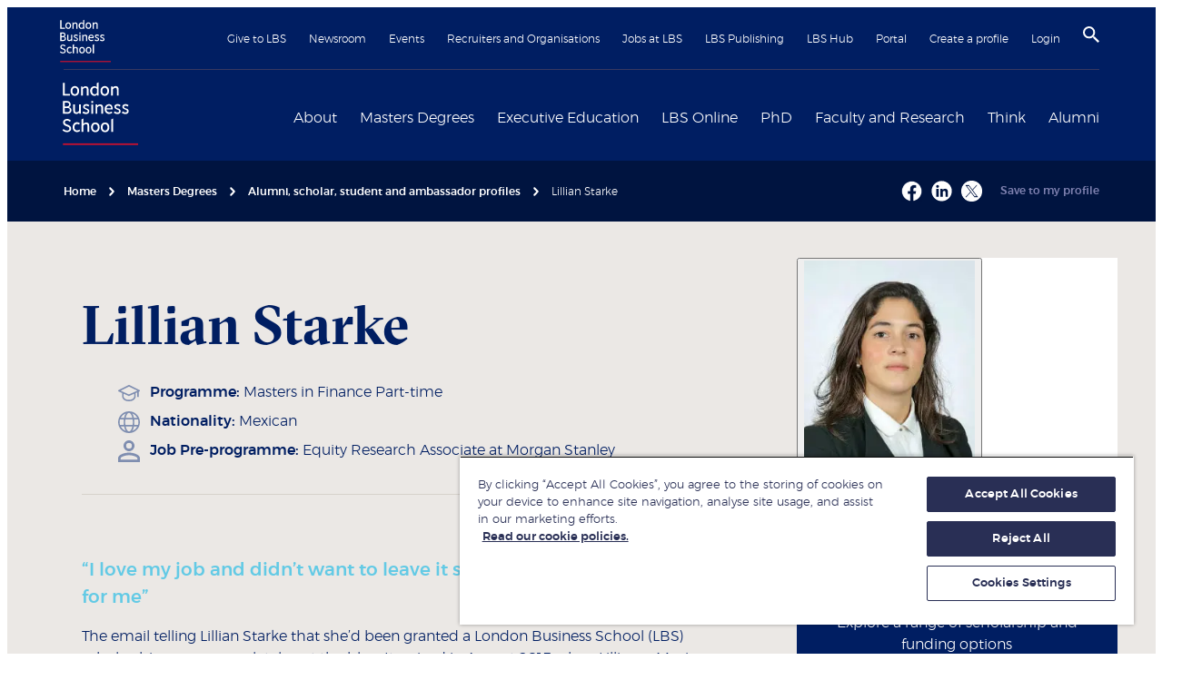

--- FILE ---
content_type: text/html; charset=utf-8
request_url: https://www.london.edu/masters-degrees/student-alumni-and-ambassadors/lillian-starke
body_size: 68750
content:
<!DOCTYPE html><html lang="en"><head><meta name="version" content="1.0.46"/><meta name="build_date" content="2026.01.21 17:03:34"/><title>Lillian Starke | London Business School</title><meta name="description" content="Lillian Starke attended the Masters in Finance programme."/><meta charSet="utf-8"/><meta name="viewport" content="initial-scale=1.0, width=device-width"/><meta name="theme-color" content="#f3f3f3"/><link rel="manifest" href="/manifest.json"/><link rel="canonical" href="https://www.london.edu/masters-degrees/student-alumni-and-ambassadors/lillian-starke"/><meta name="twitter:card" content="summary"/><meta name="twitter:site" content="@LBS"/><meta name="twitter:title" content="Lillian Starke | London Business School"/><meta name="twitter:description" content="Lillian Starke attended the Masters in Finance programme."/><meta name="twitter:creator" content="@LBS"/><meta name="twitter:image" content="https://images.london.edu/hxo16fanegqh/75ifkoFaSrpmoCJ87Fs4OO/4d04b780e339042bb6882cd44fa7838d/london-business-school-logo-wide.png?w=1200&amp;h=1200"/><meta property="og:title" content="Lillian Starke | London Business School"/><meta property="og:type" content="article"/><meta property="og:description" content="Lillian Starke attended the Masters in Finance programme."/><meta property="og:site_name" content="London Business School"/><meta property="og:locale" content="en_GB"/><meta property="og:url" content="https://www.london.edu/masters-degrees/student-alumni-and-ambassadors/lillian-starke"/><meta property="og:image" content="https:https://images.london.edu/hxo16fanegqh/75ifkoFaSrpmoCJ87Fs4OO/4d04b780e339042bb6882cd44fa7838d/london-business-school-logo-wide.png?w=1200&amp;h=600"/><meta name="robots" content="all, follow"/><meta name="google-site-verification" content="pEEjFak6UR20GhrRM0Iu8K-454AFGQB3k6BIhl-pYjA"/><link rel="shortcut icon" href="/favicon/favicon.ico" type="image/x-icon"/><link rel="icon" href="/favicon/favicon.ico" type="image/x-icon"/><link rel="apple-touch-icon" sizes="180x180" href="/favicon/apple-touch-icon.png"/><link rel="icon" type="image/png" sizes="32x32" href="/favicon/favicon-32x32.png"/><link rel="icon" type="image/png" sizes="16x16" href="/favicon/favicon-16x16.png"/><meta name="contenttypename" content="Student Profile Detail"/><meta name="contenttypeid" content="studentProfileDetail"/><meta name="pagetitle" content="Lillian Starke | London Business School"/><meta name="pagedescription" content="Lillian Starke attended the Masters in Finance programme."/><link rel="preconnect" href="https://dev.visualwebsiteoptimizer.com"/><meta name="profilenationality" content="Mexican"/><meta name="profilesurname" content="Starke"/><meta name="profileprogramme" content="Masters in Finance Part-time"/><meta name="profileisambassador" content="Student/Alumni"/><meta name="profileisscholar" content="Scholar"/><meta name="profilephotosmallurl" content="/hxo16fanegqh/6b3b6f76-f17b-4244-a8d6-a1d04ec393b1-asset/6e3454f77b82cbb0cb32012dc3a6f647/lillian-starke_236x300.jpg"/><meta name="profilephd" content=""/><meta name="profilephotolargeurl" content="//images.london.edu/hxo16fanegqh/6b3b6f76-f17b-4244-a8d6-a1d04ec393b1-asset/6e3454f77b82cbb0cb32012dc3a6f647/lillian-starke_236x300.jpg"/><meta name="studenttype" content="de"/><link rel="preload" as="image" imageSrcSet="https://www.london.edu/.netlify/images?url=https%3A%2F%2Fimages.london.edu%2Fhxo16fanegqh%2F6b3b6f76-f17b-4244-a8d6-a1d04ec393b1-asset%2F6e3454f77b82cbb0cb32012dc3a6f647%2Flillian-starke_236x300.jpg%3Ffm%3Davif%26q%3D75%26w%3D128 128w, https://www.london.edu/.netlify/images?url=https%3A%2F%2Fimages.london.edu%2Fhxo16fanegqh%2F6b3b6f76-f17b-4244-a8d6-a1d04ec393b1-asset%2F6e3454f77b82cbb0cb32012dc3a6f647%2Flillian-starke_236x300.jpg%3Ffm%3Davif%26q%3D75%26w%3D256 256w, https://www.london.edu/.netlify/images?url=https%3A%2F%2Fimages.london.edu%2Fhxo16fanegqh%2F6b3b6f76-f17b-4244-a8d6-a1d04ec393b1-asset%2F6e3454f77b82cbb0cb32012dc3a6f647%2Flillian-starke_236x300.jpg%3Ffm%3Davif%26q%3D75%26w%3D320 320w, https://www.london.edu/.netlify/images?url=https%3A%2F%2Fimages.london.edu%2Fhxo16fanegqh%2F6b3b6f76-f17b-4244-a8d6-a1d04ec393b1-asset%2F6e3454f77b82cbb0cb32012dc3a6f647%2Flillian-starke_236x300.jpg%3Ffm%3Davif%26q%3D75%26w%3D384 384w, https://www.london.edu/.netlify/images?url=https%3A%2F%2Fimages.london.edu%2Fhxo16fanegqh%2F6b3b6f76-f17b-4244-a8d6-a1d04ec393b1-asset%2F6e3454f77b82cbb0cb32012dc3a6f647%2Flillian-starke_236x300.jpg%3Ffm%3Davif%26q%3D75%26w%3D480 480w, https://www.london.edu/.netlify/images?url=https%3A%2F%2Fimages.london.edu%2Fhxo16fanegqh%2F6b3b6f76-f17b-4244-a8d6-a1d04ec393b1-asset%2F6e3454f77b82cbb0cb32012dc3a6f647%2Flillian-starke_236x300.jpg%3Ffm%3Davif%26q%3D75%26w%3D640 640w, https://www.london.edu/.netlify/images?url=https%3A%2F%2Fimages.london.edu%2Fhxo16fanegqh%2F6b3b6f76-f17b-4244-a8d6-a1d04ec393b1-asset%2F6e3454f77b82cbb0cb32012dc3a6f647%2Flillian-starke_236x300.jpg%3Ffm%3Davif%26q%3D75%26w%3D750 750w, https://www.london.edu/.netlify/images?url=https%3A%2F%2Fimages.london.edu%2Fhxo16fanegqh%2F6b3b6f76-f17b-4244-a8d6-a1d04ec393b1-asset%2F6e3454f77b82cbb0cb32012dc3a6f647%2Flillian-starke_236x300.jpg%3Ffm%3Davif%26q%3D75%26w%3D828 828w, https://www.london.edu/.netlify/images?url=https%3A%2F%2Fimages.london.edu%2Fhxo16fanegqh%2F6b3b6f76-f17b-4244-a8d6-a1d04ec393b1-asset%2F6e3454f77b82cbb0cb32012dc3a6f647%2Flillian-starke_236x300.jpg%3Ffm%3Davif%26q%3D75%26w%3D1080 1080w, https://www.london.edu/.netlify/images?url=https%3A%2F%2Fimages.london.edu%2Fhxo16fanegqh%2F6b3b6f76-f17b-4244-a8d6-a1d04ec393b1-asset%2F6e3454f77b82cbb0cb32012dc3a6f647%2Flillian-starke_236x300.jpg%3Ffm%3Davif%26q%3D75%26w%3D1200 1200w, https://www.london.edu/.netlify/images?url=https%3A%2F%2Fimages.london.edu%2Fhxo16fanegqh%2F6b3b6f76-f17b-4244-a8d6-a1d04ec393b1-asset%2F6e3454f77b82cbb0cb32012dc3a6f647%2Flillian-starke_236x300.jpg%3Ffm%3Davif%26q%3D75%26w%3D1920 1920w" imageSizes="(max-width: 768px) 100vw, 40vw" fetchpriority="high"/><meta name="next-head-count" content="44"/><link rel="preconnect" href="https://images.london.edu"/><link rel="dns-prefetch" href="https://images.london.edu"/><link rel="preconnect" href="https://assets.london.edu"/><link rel="dns-prefetch" href="https://assets.london.edu"/><link rel="preconnect" href="https://cdn.cookielaw.org"/><link rel="dns-prefetch" href="https://cdn.cookielaw.org"/><link rel="preconnect" href="https://www.googletagmanager.com"/><link rel="dns-prefetch" href="https://www.googletagmanager.com"/><link rel="preload" href="/fonts/GT-Sectra-Fine-Bold.woff2" as="font" type="font/woff2" crossorigin="anonymous"/><link rel="preload" href="/fonts/Montserrat-ExtraLight.woff2" as="font" type="font/woff2" crossorigin="anonymous"/><link rel="preload" href="/fonts/montserrat-light-webfont.woff2" as="font" type="font/woff2" crossorigin="anonymous"/><link rel="preload" href="/fonts/montserrat-medium-webfont.woff2" as="font" type="font/woff2" crossorigin="anonymous"/><script id="gtm-init" data-nscript="beforeInteractive">
                window.dataLayer = window.dataLayer || [];
                function gtag(){window.dataLayer.push(arguments);}
                gtag('consent', 'default', {
                  ad_storage: 'denied',
                  ad_user_data: 'denied',
                  ad_personalization: 'denied',
                  analytics_storage: 'denied',
                  wait_for_update: 500
                });</script><script id="gtm" data-nscript="beforeInteractive">
                (function(w,d,s,l,i){
                  w[l]=w[l]||[];w[l].push({"gtm.start":
                  new Date().getTime(),event:"gtm.js"});var f=d.getElementsByTagName(s)[0],
                  j=d.createElement(s),dl=l!="dataLayer"?"&l="+l:"";j.async=true;j.src=
                  "https://www.googletagmanager.com/gtm.js?id="+i+dl;f.parentNode.insertBefore(j,f);
                })(window,document,"script","dataLayer","GTM-WFQ89G")</script><script type="text/javascript" id="vwoCode" data-nscript="beforeInteractive">
                    window._vwo_code || (function() {
                      var account_id=996708,
                      version=2.1,
                      settings_tolerance=2000,
                      hide_element='body',
                      hide_element_style = 'opacity:0 !important;filter:alpha(opacity=0) !important;background:none !important',
                      f=false,w=window,d=document,v=d.querySelector('#vwoCode'),cK='_vwo_'+account_id+'_settings',cc={};try{var c=JSON.parse(localStorage.getItem('_vwo_'+account_id+'_config'));cc=c&&typeof c==='object'?c:{}}catch(e){}var stT=cc.stT==='session'?w.sessionStorage:w.localStorage;code={use_existing_jquery:function(){return typeof use_existing_jquery!=='undefined'?use_existing_jquery:undefined},library_tolerance:function(){return typeof library_tolerance!=='undefined'?library_tolerance:undefined},settings_tolerance:function(){return cc.sT||settings_tolerance},hide_element_style:function(){return'{'+(cc.hES||hide_element_style)+'}'},hide_element:function(){if(performance.getEntriesByName('first-contentful-paint')[0]){return''}return typeof cc.hE==='string'?cc.hE:hide_element},getVersion:function(){return version},finish:function(e){if(!f){f=true;var t=d.getElementById('_vis_opt_path_hides');if(t)t.parentNode.removeChild(t);if(e)(new Image).src='https://dev.visualwebsiteoptimizer.com/ee.gif?a='+account_id+e}},finished:function(){return f},addScript:function(e){var t=d.createElement('script');t.type='text/javascript';if(e.src){t.src=e.src}else{t.text=e.text}d.getElementsByTagName('head')[0].appendChild(t)},load:function(e,t){var i=this.getSettings(),n=d.createElement('script'),r=this;t=t||{};if(i){n.textContent=i;d.getElementsByTagName('head')[0].appendChild(n);if(!w.VWO||VWO.caE){stT.removeItem(cK);r.load(e)}}else{var o=new XMLHttpRequest;o.open('GET',e,true);o.withCredentials=!t.dSC;o.responseType=t.responseType||'text';o.onload=function(){if(t.onloadCb){return t.onloadCb(o,e)}if(o.status===200){w._vwo_code.addScript({text:o.responseText})}else{w._vwo_code.finish('&e=loading_failure:'+e)}};o.onerror=function(){if(t.onerrorCb){return t.onerrorCb(e)}w._vwo_code.finish('&e=loading_failure:'+e)};o.send()}},getSettings:function(){try{var e=stT.getItem(cK);if(!e){return}e=JSON.parse(e);if(Date.now()>e.e){stT.removeItem(cK);return}return e.s}catch(e){return}},init:function(){if(d.URL.indexOf('__vwo_disable__')>-1)return;var e=this.settings_tolerance();w._vwo_settings_timer=setTimeout(function(){w._vwo_code.finish();stT.removeItem(cK)},e);var t;if(this.hide_element()!=='body'){t=d.createElement('style');var i=this.hide_element(),n=i?i+this.hide_element_style():'',r=d.getElementsByTagName('head')[0];t.setAttribute('id','_vis_opt_path_hides');v&&t.setAttribute('nonce',v.nonce);t.setAttribute('type','text/css');if(t.styleSheet)t.styleSheet.cssText=n;else t.appendChild(d.createTextNode(n));r.appendChild(t)}else{t=d.getElementsByTagName('head')[0];var n=d.createElement('div');n.style.cssText='z-index: 2147483647 !important;position: fixed !important;left: 0 !important;top: 0 !important;width: 100% !important;height: 100% !important;background: white !important;';n.setAttribute('id','_vis_opt_path_hides');n.classList.add('_vis_hide_layer');t.parentNode.insertBefore(n,t.nextSibling)}var o='https://dev.visualwebsiteoptimizer.com/j.php?a='+account_id+'&u='+encodeURIComponent(d.URL)+'&vn='+version;if(w.location.search.indexOf('_vwo_xhr')!==-1){this.addScript({src:o})}else{this.load(o+'&x=true')}}};w._vwo_code=code;code.init();})();(function(){var i=window;function t(){if(i._vwo_code){var e=t.hidingStyle=document.getElementById('_vis_opt_path_hides')||t.hidingStyle;if(!i._vwo_code.finished()&&!_vwo_code.libExecuted&&(!i.VWO||!VWO.dNR)){if(!document.getElementById('_vis_opt_path_hides')){document.getElementsByTagName('head')[0].appendChild(e)}requestAnimationFrame(t)}}}t()})();
                    </script><link rel="preload" href="/_next/static/css/f49fd1be1c8fbdc6.css" as="style"/><link rel="stylesheet" href="/_next/static/css/f49fd1be1c8fbdc6.css" data-n-g=""/><link rel="preload" href="/_next/static/css/400d0a065fd3de23.css" as="style"/><link rel="stylesheet" href="/_next/static/css/400d0a065fd3de23.css" data-n-p=""/><link rel="preload" href="/_next/static/css/d48d45042c144e20.css" as="style"/><link rel="stylesheet" href="/_next/static/css/d48d45042c144e20.css"/><link rel="preload" href="/_next/static/css/cb12ab262ac25ce9.css" as="style"/><link rel="stylesheet" href="/_next/static/css/cb12ab262ac25ce9.css"/><link rel="preload" href="/_next/static/css/f8aba7f56ea7534c.css" as="style"/><link rel="stylesheet" href="/_next/static/css/f8aba7f56ea7534c.css"/><noscript data-n-css=""></noscript><script defer="" nomodule="" src="/_next/static/chunks/polyfills-42372ed130431b0a.js"></script><script id="oneTrust" src="https://cdn.cookielaw.org/scripttemplates/otSDKStub.js" data-domain-script="b9b66349-83cb-4a90-a437-cf32d5a723d8" defer="" data-nscript="beforeInteractive"></script><script defer="" src="/_next/static/chunks/2190.070ea9531f85f101.js"></script><script defer="" src="/_next/static/chunks/47305.02ab7c44fa40c947.js"></script><script defer="" src="/_next/static/chunks/6306.915eb626dd591d1a.js"></script><script src="/_next/static/chunks/webpack-6c41d17c27fa6ea5.js" defer=""></script><script src="/_next/static/chunks/framework-747c25fe001062a5.js" defer=""></script><script src="/_next/static/chunks/main-988b285aec208b0b.js" defer=""></script><script src="/_next/static/chunks/pages/_app-79fe6abe23495476.js" defer=""></script><script src="/_next/static/chunks/36605-7f031051a754e3bc.js" defer=""></script><script src="/_next/static/chunks/75669-aa6066c5b4ea2b04.js" defer=""></script><script src="/_next/static/chunks/65746-136319e333d31d2d.js" defer=""></script><script src="/_next/static/chunks/pages/%5B%5B...slug%5D%5D-35353e1b04dd2a53.js" defer=""></script><script src="/_next/static/wLxH14_-9vS9H_A9PiEEF/_buildManifest.js" defer=""></script><script src="/_next/static/wLxH14_-9vS9H_A9PiEEF/_ssgManifest.js" defer=""></script></head><body><noscript><iframe title="gtm" src="https://www.googletagmanager.com/ns.html?id=GTM-WFQ89G" height="0" width="0" style="display:none;visibility:hidden"></iframe></noscript><div id="__next"><div role="status" aria-live="assertive" aria-atomic="true" class="sr-only"></div><div class="site"><!--$--><a href="#skipnav" class="C01_SiteHeader_skip__X5uGM" data-testid="header_skip-to-content-btn">Skip to main content</a><header class="C01_SiteHeader_site-header__oNkDB coveo-ignore"><div class="wrapper C01_SiteHeader_wrapper__Vg4rk"><nav class="C01_SiteHeader_top__1P4wF" aria-label="Secondary navigation"><a href="/" class="C01_SiteHeader_mobile-home-link__vRYqv hover:no-underline md:hidden" aria-label="Home link" data-testid="header_home-link-mobile"><img alt="London Business School logo" loading="lazy" decoding="async" data-nimg="fill" style="position:absolute;height:100%;width:100%;left:0;top:0;right:0;bottom:0;color:transparent" src="//images.london.edu/hxo16fanegqh/5tNwBwuMozfuwRZlqa9Yng/a5e0d5e2743d05dd4113ed1f5583b35b/logo.svg"/></a><ul class="C01_SiteHeader_secondary-nav__MHCl6"><li><a href="/give-to-lbs">Give to LBS</a></li><li><a href="/newsroom">Newsroom</a></li><li><a href="/events">Events</a></li><li><a href="/recruiters-and-organisations">Recruiters and Organisations</a></li><li><a href="/jobs-at-lbs">Jobs at LBS</a></li><li><a href="https://publishing.london.edu/">LBS Publishing</a></li><li><a href="/alumni/alumni-community/lbs-hub">LBS Hub</a></li><li><a href="/portal">Portal</a></li><li><a href="/create-a-profile">Create a profile</a></li><li><a data-testid="header_login-btn" href="/.netlify/functions/login">Login</a></li><li class="C01_SiteHeader_icon__7JkmK"><button class="C01_SiteHeader_search-btn__rwuG7" aria-label="Search" aria-haspopup="true" data-testid="header_search-btn"><svg width="18" height="18" viewBox="3 3 17.5 17.5" xmlns="http://www.w3.org/2000/svg" focusable="false"><title>
        Search
    </title><path d="M15.5 14h-.79l-.28-.27A6.471 6.471 0 0 0 16 9.5 6.5 6.5 0 1 0 9.5 16c1.61 0 3.09-.59 4.23-1.57l.27.28v.79l5 4.99L20.49 19l-4.99-5zm-6 0C7.01 14 5 11.99 5 9.5S7.01 5 9.5 5 14 7.01 14 9.5 11.99 14 9.5 14z"></path></svg></button></li><li class="C01_SiteHeader_icon__7JkmK C01_SiteHeader_mobile-btn__Ko1EH"><button class="C01_SiteHeader_burger-btn___UhDq" aria-label="Open menu" data-testid="header_burger-btn"><span role="presentation" class="icon-hamburger"><svg viewBox="-5 0 30 17" xmlns="http://www.w3.org/2000/svg" focusable="false"><title>Menu</title><g id="Colour-/-White" transform="rotate(90 10 10)"><path d="M0 0h2v20H0z"></path></g><path d="M20 8v2H0V8zM20 15v2H0v-2z"></path></svg></span></button></li></ul></nav><div class="C01_SiteHeader_main__VR0aZ"><div class="C01_SiteHeader_logo___sVRh hidden md:block"><a href="/" data-testid="header_home-link" aria-label="Home link"><div class="image-hover C01_SiteHeader_image__SCKK5"><img alt="London Business School logo" loading="lazy" decoding="async" data-nimg="fill" style="position:absolute;height:100%;width:100%;left:0;top:0;right:0;bottom:0;color:transparent" src="//images.london.edu/hxo16fanegqh/5tNwBwuMozfuwRZlqa9Yng/a5e0d5e2743d05dd4113ed1f5583b35b/logo.svg"/></div></a></div><nav aria-label="Primary navigation"><ul class="C01_SiteHeader_primary-nav__fZd78"><li class="C01_SiteHeader_primary-nav__item__gELPx"><div class="C01_SiteHeader_primary-nav__label__yuIUe"><a href="/about" data-testid="mega-nav_about-link">About</a><button class="C01_SiteHeader_toggle__GjUDk" aria-label="Expand About menu" aria-expanded="false" aria-controls="mega-nav-0" type="button"><svg height="20" width="20" viewBox="0 0 8 12" xmlns="http://www.w3.org/2000/svg" focusable="false" aria-hidden="true"><path d="M2 0L.59 1.41 5.17 6 .59 10.59 2 12l6-6z"></path></svg></button></div><div class="C01_SiteHeader_mega-nav__wrapper__4Mv66" id="mega-nav-0"><ul class="MegaNav_level-1__8UCmo MegaNav_navList__m098n" style="min-height:350px"><li class="MegaNav_nav-link__Xz0Ri"><span class="MegaNav_submenu-title__wdryj"><a href="/about/london-business-school" id="meganav-london-business-school" data-testid="mega-nav_aboutlondon-business-school-link">London Business School</a><button aria-label="Open submenu" aria-describedby="meganav-london-business-school"><svg height="20" width="20" viewBox="0 0 8 12" xmlns="http://www.w3.org/2000/svg" focusable="false" aria-hidden="true"><path d="M2 0L.59 1.41 5.17 6 .59 10.59 2 12l6-6z"></path></svg></button></span><ul class="MegaNav_level-2__CuS0K MegaNav_navList__m098n" style="min-height:350px"><li class="MegaNav_nav-link__Xz0Ri"><a href="/about/london-business-school/leadership" class="MegaNav_generalLink__9YYpc" data-testid="mega-nav_aboutlondon-business-schoolleadership-link">Our Leadership</a></li><li class="MegaNav_nav-link__Xz0Ri"><a href="/about/london-business-school/programmes" class="MegaNav_generalLink__9YYpc" data-testid="mega-nav_aboutlondon-business-schoolprogrammes-link">Programmes</a></li><li class="MegaNav_nav-link__Xz0Ri"><a href="/about/london-business-school/rankings-and-accreditation" class="MegaNav_generalLink__9YYpc" data-testid="mega-nav_aboutlondon-business-schoolrankings-and-accreditation-link">Rankings and Accreditation</a></li><li class="MegaNav_nav-link__Xz0Ri"><a href="about/london-business-school/our-local-impact" class="MegaNav_generalLink__9YYpc" data-testid="mega-nav_aboutlondon-business-schoolour-local-impact-link">Our Local Impact</a></li><li class="MegaNav_nav-link__Xz0Ri"><a href="/about/london-business-school/policies-and-legislation" class="MegaNav_generalLink__9YYpc" data-testid="mega-nav_aboutlondon-business-schoolpolicies-and-legislation-link">Policies and Legislation</a></li><li class="MegaNav_nav-link__Xz0Ri"><a href="/about/london-business-school/financial-statements" class="MegaNav_generalLink__9YYpc" data-testid="mega-nav_aboutlondon-business-schoolfinancial-statements-link">Financial statements</a></li><li class="MegaNav_nav-link__Xz0Ri"><a href="/about/london-business-school/learning-and-teaching-philosophy" class="MegaNav_generalLink__9YYpc" data-testid="mega-nav_aboutlondon-business-schoollearning-and-teaching-philosophy-link">Learning and teaching philosophy</a></li></ul></li><li class="MegaNav_nav-link__Xz0Ri"><span class="MegaNav_submenu-title__wdryj"><a href="/about/our-campuses" id="meganav-our-campuses" data-testid="mega-nav_aboutour-campuses-link">Our campuses</a><button aria-label="Open submenu" aria-describedby="meganav-our-campuses"><svg height="20" width="20" viewBox="0 0 8 12" xmlns="http://www.w3.org/2000/svg" focusable="false" aria-hidden="true"><path d="M2 0L.59 1.41 5.17 6 .59 10.59 2 12l6-6z"></path></svg></button></span><ul class="MegaNav_level-2__CuS0K MegaNav_navList__m098n" style="min-height:350px"><li class="MegaNav_nav-link__Xz0Ri"><span class="MegaNav_submenu-title__wdryj"><a href="/about/our-campuses/london" id="meganav-london" data-testid="mega-nav_aboutour-campuseslondon-link">London</a><button aria-label="Open submenu" aria-describedby="meganav-london"><svg height="20" width="20" viewBox="0 0 8 12" xmlns="http://www.w3.org/2000/svg" focusable="false" aria-hidden="true"><path d="M2 0L.59 1.41 5.17 6 .59 10.59 2 12l6-6z"></path></svg></button></span><ul class="MegaNav_level-3__BH8FM MegaNav_navList__m098n" style="min-height:350px"><li class="MegaNav_nav-link__Xz0Ri"><a href="/about/our-campuses/london/school-merchandise" class="MegaNav_generalLink__9YYpc" data-testid="mega-nav_aboutour-campuseslondonschool-merchandise-link">School merchandise</a></li><li class="MegaNav_nav-link__Xz0Ri"><a href="/about/our-campuses/london/library" class="MegaNav_generalLink__9YYpc" data-testid="mega-nav_aboutour-campuseslondonlibrary-link">Library</a></li></ul></li><li class="MegaNav_nav-link__Xz0Ri"><a href="/about/our-campuses/dubai" class="MegaNav_generalLink__9YYpc" data-testid="mega-nav_aboutour-campusesdubai-link">Dubai</a></li><li class="MegaNav_nav-link__Xz0Ri"><a href="/about/our-campuses/london/virtual-tour" class="MegaNav_generalLink__9YYpc" data-testid="mega-nav_aboutour-campuseslondonvirtual-tour-link">Virtual tour</a></li></ul></li><li class="MegaNav_nav-link__Xz0Ri"><span class="MegaNav_submenu-title__wdryj"><a href="/about/diversity-inclusion-and-belonging" id="meganav-diversity,-inclusion-and-belonging" data-testid="mega-nav_aboutdiversity-inclusion-and-belonging-link">Diversity, Inclusion and Belonging</a><button aria-label="Open submenu" aria-describedby="meganav-diversity,-inclusion-and-belonging"><svg height="20" width="20" viewBox="0 0 8 12" xmlns="http://www.w3.org/2000/svg" focusable="false" aria-hidden="true"><path d="M2 0L.59 1.41 5.17 6 .59 10.59 2 12l6-6z"></path></svg></button></span><ul class="MegaNav_level-2__CuS0K MegaNav_navList__m098n" style="min-height:350px"><li class="MegaNav_nav-link__Xz0Ri"><a href="/about/diversity-inclusion-and-belonging/black-at-lbs" class="MegaNav_generalLink__9YYpc" data-testid="mega-nav_aboutdiversity-inclusion-and-belongingblack-at-lbs-link">Black at LBS</a></li><li class="MegaNav_nav-link__Xz0Ri"><a href="/about/diversity-inclusion-and-belonging/lgbtq" class="MegaNav_generalLink__9YYpc" data-testid="mega-nav_aboutdiversity-inclusion-and-belonginglgbtq-link">LGBTQ+ at LBS</a></li><li class="MegaNav_nav-link__Xz0Ri"><a href="/campaigns/masters-degrees/laidlaw" class="MegaNav_generalLink__9YYpc" data-testid="mega-nav_campaignsmasters-degreeslaidlaw-link">Laidlaw Women&#x27;s Leadership Fund</a></li><li class="MegaNav_nav-link__Xz0Ri"><a href="/about/diversity-inclusion-and-belonging/social-mobility-at-lbs" class="MegaNav_generalLink__9YYpc" data-testid="mega-nav_aboutdiversity-inclusion-and-belongingsocial-mobility-at-lbs-link">Social Mobility at LBS</a></li><li class="MegaNav_nav-link__Xz0Ri"><a href="/about/diversity-inclusion-and-belonging/women-at-lbs" class="MegaNav_generalLink__9YYpc" data-testid="mega-nav_aboutdiversity-inclusion-and-belongingwomen-at-lbs-link">Women at LBS</a></li></ul></li><li class="MegaNav_nav-link__Xz0Ri"><span class="MegaNav_submenu-title__wdryj"><a href="/about/sustainability-at-london-business-school" id="meganav-sustainability-at-london-business-school" data-testid="mega-nav_aboutsustainability-at-london-business-school-link">Sustainability at London Business School</a><button aria-label="Open submenu" aria-describedby="meganav-sustainability-at-london-business-school"><svg height="20" width="20" viewBox="0 0 8 12" xmlns="http://www.w3.org/2000/svg" focusable="false" aria-hidden="true"><path d="M2 0L.59 1.41 5.17 6 .59 10.59 2 12l6-6z"></path></svg></button></span><ul class="MegaNav_level-2__CuS0K MegaNav_navList__m098n" style="min-height:350px"><li class="MegaNav_nav-link__Xz0Ri"><a href="/about/sustainability-at-london-business-school/research-teaching-and-learning" class="MegaNav_generalLink__9YYpc" data-testid="mega-nav_aboutsustainability-at-london-business-schoolresearch-teaching-and-learning-link">Academic impact</a></li><li class="MegaNav_nav-link__Xz0Ri"><a href="/about/sustainability-at-london-business-school/local-and-global-social-impact" class="MegaNav_generalLink__9YYpc" data-testid="mega-nav_aboutsustainability-at-london-business-schoollocal-and-global-social-impact-link">Engagement for impact</a></li><li class="MegaNav_nav-link__Xz0Ri"><a href="/about/sustainability-at-london-business-school/local-and-global-social-impact/a-sustainable-and-inclusive-school" class="MegaNav_generalLink__9YYpc" data-testid="mega-nav_aboutsustainability-at-london-business-schoollocal-and-global-social-impacta-sustainable-and-inclusive-school-link">A sustainable and inclusive organisation</a></li></ul></li><li class="MegaNav_nav-link__Xz0Ri"><span class="MegaNav_submenu-title__wdryj"><a href="/about/inclusion-and-diversity/wellbeing-services" id="meganav-student-wellbeing-services" data-testid="mega-nav_aboutinclusion-and-diversitywellbeing-services-link">Student Wellbeing Services</a><button aria-label="Open submenu" aria-describedby="meganav-student-wellbeing-services"><svg height="20" width="20" viewBox="0 0 8 12" xmlns="http://www.w3.org/2000/svg" focusable="false" aria-hidden="true"><path d="M2 0L.59 1.41 5.17 6 .59 10.59 2 12l6-6z"></path></svg></button></span><ul class="MegaNav_level-2__CuS0K MegaNav_navList__m098n" style="min-height:350px"><li class="MegaNav_nav-link__Xz0Ri"><a href="/about/inclusion-and-diversity/wellbeing-services" class="MegaNav_generalLink__9YYpc" data-testid="mega-nav_aboutinclusion-and-diversitywellbeing-services-link">Student Wellbeing Services</a></li></ul></li><li class="MegaNav_nav-link__Xz0Ri"><span class="MegaNav_submenu-title__wdryj"><a href="/about/contact" id="meganav-contact-us" data-testid="mega-nav_aboutcontact-link">Contact us</a><button aria-label="Open submenu" aria-describedby="meganav-contact-us"><svg height="20" width="20" viewBox="0 0 8 12" xmlns="http://www.w3.org/2000/svg" focusable="false" aria-hidden="true"><path d="M2 0L.59 1.41 5.17 6 .59 10.59 2 12l6-6z"></path></svg></button></span><ul class="MegaNav_level-2__CuS0K MegaNav_navList__m098n" style="min-height:350px"><li class="MegaNav_nav-link__Xz0Ri"><a href="/about/contact/lbs-social-media" class="MegaNav_generalLink__9YYpc" data-testid="mega-nav_aboutcontactlbs-social-media-link">LBS social media</a></li><li class="MegaNav_nav-link__Xz0Ri"><a href="/about/contact/faqs" class="MegaNav_generalLink__9YYpc" data-testid="mega-nav_aboutcontactfaqs-link">FAQs</a></li></ul></li></ul><div class="w-1/4 MegaNav_promo__fp4yD"><a href="/about/diversity-inclusion-and-belonging/women-at-lbs" class="MegaNav_item__xSk0a" aria-label="Women at LBS"><span class="MegaNav_imageWrapper__GzLED"><img alt="Women-at-LBS-255x130" aria-hidden="true" loading="lazy" decoding="async" data-nimg="fill" style="position:absolute;height:100%;width:100%;left:0;top:0;right:0;bottom:0;color:transparent" sizes="100vw" srcSet="https://www.london.edu/.netlify/images?url=https%3A%2F%2Fimages.london.edu%2Fhxo16fanegqh%2F25fa2b59-d3f1-4819-9552-9e4461a8a15e-asset%2Fa944f7b2b353c2d6d06c351e0aa7c80f%2Fwomen-at-lbs-255x130.jpg%3Ffm%3Davif%26q%3D75%26w%3D320 320w, https://www.london.edu/.netlify/images?url=https%3A%2F%2Fimages.london.edu%2Fhxo16fanegqh%2F25fa2b59-d3f1-4819-9552-9e4461a8a15e-asset%2Fa944f7b2b353c2d6d06c351e0aa7c80f%2Fwomen-at-lbs-255x130.jpg%3Ffm%3Davif%26q%3D75%26w%3D384 384w, https://www.london.edu/.netlify/images?url=https%3A%2F%2Fimages.london.edu%2Fhxo16fanegqh%2F25fa2b59-d3f1-4819-9552-9e4461a8a15e-asset%2Fa944f7b2b353c2d6d06c351e0aa7c80f%2Fwomen-at-lbs-255x130.jpg%3Ffm%3Davif%26q%3D75%26w%3D480 480w, https://www.london.edu/.netlify/images?url=https%3A%2F%2Fimages.london.edu%2Fhxo16fanegqh%2F25fa2b59-d3f1-4819-9552-9e4461a8a15e-asset%2Fa944f7b2b353c2d6d06c351e0aa7c80f%2Fwomen-at-lbs-255x130.jpg%3Ffm%3Davif%26q%3D75%26w%3D640 640w, https://www.london.edu/.netlify/images?url=https%3A%2F%2Fimages.london.edu%2Fhxo16fanegqh%2F25fa2b59-d3f1-4819-9552-9e4461a8a15e-asset%2Fa944f7b2b353c2d6d06c351e0aa7c80f%2Fwomen-at-lbs-255x130.jpg%3Ffm%3Davif%26q%3D75%26w%3D750 750w, https://www.london.edu/.netlify/images?url=https%3A%2F%2Fimages.london.edu%2Fhxo16fanegqh%2F25fa2b59-d3f1-4819-9552-9e4461a8a15e-asset%2Fa944f7b2b353c2d6d06c351e0aa7c80f%2Fwomen-at-lbs-255x130.jpg%3Ffm%3Davif%26q%3D75%26w%3D828 828w, https://www.london.edu/.netlify/images?url=https%3A%2F%2Fimages.london.edu%2Fhxo16fanegqh%2F25fa2b59-d3f1-4819-9552-9e4461a8a15e-asset%2Fa944f7b2b353c2d6d06c351e0aa7c80f%2Fwomen-at-lbs-255x130.jpg%3Ffm%3Davif%26q%3D75%26w%3D1080 1080w, https://www.london.edu/.netlify/images?url=https%3A%2F%2Fimages.london.edu%2Fhxo16fanegqh%2F25fa2b59-d3f1-4819-9552-9e4461a8a15e-asset%2Fa944f7b2b353c2d6d06c351e0aa7c80f%2Fwomen-at-lbs-255x130.jpg%3Ffm%3Davif%26q%3D75%26w%3D1200 1200w, https://www.london.edu/.netlify/images?url=https%3A%2F%2Fimages.london.edu%2Fhxo16fanegqh%2F25fa2b59-d3f1-4819-9552-9e4461a8a15e-asset%2Fa944f7b2b353c2d6d06c351e0aa7c80f%2Fwomen-at-lbs-255x130.jpg%3Ffm%3Davif%26q%3D75%26w%3D1920 1920w" src="https://www.london.edu/.netlify/images?url=https%3A%2F%2Fimages.london.edu%2Fhxo16fanegqh%2F25fa2b59-d3f1-4819-9552-9e4461a8a15e-asset%2Fa944f7b2b353c2d6d06c351e0aa7c80f%2Fwomen-at-lbs-255x130.jpg%3Ffm%3Davif%26q%3D75%26w%3D1920"/></span><span class="MegaNav_cta__jy6Pr flex items-center w-full"><svg height="20" width="20" viewBox="0 0 24 24" xmlns="http://www.w3.org/2000/svg" focusable="false" aria-hidden="true"><path d="M12 4l-1.41 1.41L16.17 11H4v2h12.17l-5.58 5.59L12 20l8-8z"></path></svg><span class="MegaNav_text__EEnZ5 font-bold text-[1.8rem]" id="Women at LBS0">Women at LBS</span></span> </a><a href="/give-to-lbs" class="MegaNav_item__xSk0a" aria-label="Give to LBS"><span class="MegaNav_imageWrapper__GzLED"><img alt="donate-meganav-255x130" aria-hidden="true" loading="lazy" decoding="async" data-nimg="fill" style="position:absolute;height:100%;width:100%;left:0;top:0;right:0;bottom:0;color:transparent" sizes="100vw" srcSet="https://www.london.edu/.netlify/images?url=https%3A%2F%2Fimages.london.edu%2Fhxo16fanegqh%2Fa5e41586-ac05-4fd0-810f-50a00cca62ee-asset%2Ffd953137dd8d5346ecd58e6c20ccd8df%2Fdonate-meganav-255x130.jpg%3Ffm%3Davif%26q%3D75%26w%3D320 320w, https://www.london.edu/.netlify/images?url=https%3A%2F%2Fimages.london.edu%2Fhxo16fanegqh%2Fa5e41586-ac05-4fd0-810f-50a00cca62ee-asset%2Ffd953137dd8d5346ecd58e6c20ccd8df%2Fdonate-meganav-255x130.jpg%3Ffm%3Davif%26q%3D75%26w%3D384 384w, https://www.london.edu/.netlify/images?url=https%3A%2F%2Fimages.london.edu%2Fhxo16fanegqh%2Fa5e41586-ac05-4fd0-810f-50a00cca62ee-asset%2Ffd953137dd8d5346ecd58e6c20ccd8df%2Fdonate-meganav-255x130.jpg%3Ffm%3Davif%26q%3D75%26w%3D480 480w, https://www.london.edu/.netlify/images?url=https%3A%2F%2Fimages.london.edu%2Fhxo16fanegqh%2Fa5e41586-ac05-4fd0-810f-50a00cca62ee-asset%2Ffd953137dd8d5346ecd58e6c20ccd8df%2Fdonate-meganav-255x130.jpg%3Ffm%3Davif%26q%3D75%26w%3D640 640w, https://www.london.edu/.netlify/images?url=https%3A%2F%2Fimages.london.edu%2Fhxo16fanegqh%2Fa5e41586-ac05-4fd0-810f-50a00cca62ee-asset%2Ffd953137dd8d5346ecd58e6c20ccd8df%2Fdonate-meganav-255x130.jpg%3Ffm%3Davif%26q%3D75%26w%3D750 750w, https://www.london.edu/.netlify/images?url=https%3A%2F%2Fimages.london.edu%2Fhxo16fanegqh%2Fa5e41586-ac05-4fd0-810f-50a00cca62ee-asset%2Ffd953137dd8d5346ecd58e6c20ccd8df%2Fdonate-meganav-255x130.jpg%3Ffm%3Davif%26q%3D75%26w%3D828 828w, https://www.london.edu/.netlify/images?url=https%3A%2F%2Fimages.london.edu%2Fhxo16fanegqh%2Fa5e41586-ac05-4fd0-810f-50a00cca62ee-asset%2Ffd953137dd8d5346ecd58e6c20ccd8df%2Fdonate-meganav-255x130.jpg%3Ffm%3Davif%26q%3D75%26w%3D1080 1080w, https://www.london.edu/.netlify/images?url=https%3A%2F%2Fimages.london.edu%2Fhxo16fanegqh%2Fa5e41586-ac05-4fd0-810f-50a00cca62ee-asset%2Ffd953137dd8d5346ecd58e6c20ccd8df%2Fdonate-meganav-255x130.jpg%3Ffm%3Davif%26q%3D75%26w%3D1200 1200w, https://www.london.edu/.netlify/images?url=https%3A%2F%2Fimages.london.edu%2Fhxo16fanegqh%2Fa5e41586-ac05-4fd0-810f-50a00cca62ee-asset%2Ffd953137dd8d5346ecd58e6c20ccd8df%2Fdonate-meganav-255x130.jpg%3Ffm%3Davif%26q%3D75%26w%3D1920 1920w" src="https://www.london.edu/.netlify/images?url=https%3A%2F%2Fimages.london.edu%2Fhxo16fanegqh%2Fa5e41586-ac05-4fd0-810f-50a00cca62ee-asset%2Ffd953137dd8d5346ecd58e6c20ccd8df%2Fdonate-meganav-255x130.jpg%3Ffm%3Davif%26q%3D75%26w%3D1920"/></span><span class="MegaNav_cta__jy6Pr flex items-center w-full"><svg height="20" width="20" viewBox="0 0 24 24" xmlns="http://www.w3.org/2000/svg" focusable="false" aria-hidden="true"><path d="M12 4l-1.41 1.41L16.17 11H4v2h12.17l-5.58 5.59L12 20l8-8z"></path></svg><span class="MegaNav_text__EEnZ5 font-bold text-[1.8rem]" id="Give to LBS1">Give to LBS</span></span> </a></div><div class="MegaNav_bottom__L0B20"><p></p></div></div></li><li class="C01_SiteHeader_primary-nav__item__gELPx"><div class="C01_SiteHeader_primary-nav__label__yuIUe"><a href="/masters-degrees" data-testid="mega-nav_masters-degrees-link">Masters Degrees</a><button class="C01_SiteHeader_toggle__GjUDk" aria-label="Expand Masters Degrees menu" aria-expanded="false" aria-controls="mega-nav-1" type="button"><svg height="20" width="20" viewBox="0 0 8 12" xmlns="http://www.w3.org/2000/svg" focusable="false" aria-hidden="true"><path d="M2 0L.59 1.41 5.17 6 .59 10.59 2 12l6-6z"></path></svg></button></div><div class="C01_SiteHeader_mega-nav__wrapper__4Mv66" id="mega-nav-1"><ul class="MegaNav_level-1__8UCmo MegaNav_navList__m098n" style="min-height:350px"><li class="MegaNav_nav-link__Xz0Ri"><h4 class="MegaNav_nav-heading__dRMcU"><span>Our Programmes</span></h4></li><li class="MegaNav_nav-link__Xz0Ri"><button class="MegaNav_submenu-button__uphjB" data-testid="mega-nav_graduate-masters-link">Graduate Masters<svg height="20" width="20" viewBox="0 0 8 12" xmlns="http://www.w3.org/2000/svg" focusable="false" aria-hidden="true"><path d="M2 0L.59 1.41 5.17 6 .59 10.59 2 12l6-6z"></path></svg></button><ul class="MegaNav_level-2__CuS0K MegaNav_navList__m098n" style="min-height:350px"><li class="MegaNav_nav-link__Xz0Ri"><span class="MegaNav_submenu-title__wdryj"><a href="/masters-degrees/masters-in-management" id="meganav-masters-in-management" data-testid="mega-nav_masters-degreesmasters-in-management-link">Masters in Management</a><button aria-label="Open submenu" aria-describedby="meganav-masters-in-management"><svg height="20" width="20" viewBox="0 0 8 12" xmlns="http://www.w3.org/2000/svg" focusable="false" aria-hidden="true"><path d="M2 0L.59 1.41 5.17 6 .59 10.59 2 12l6-6z"></path></svg></button></span><ul class="MegaNav_level-3__BH8FM MegaNav_navList__m098n" style="min-height:350px"><li class="MegaNav_nav-link__Xz0Ri"><a href="/masters-degrees/masters-in-management/programme-content" class="MegaNav_generalLink__9YYpc" data-testid="mega-nav_masters-degreesmasters-in-managementprogramme-content-link">Programme content</a></li><li class="MegaNav_nav-link__Xz0Ri"><a href="/masters-degrees/masters-in-management/career-impact" class="MegaNav_generalLink__9YYpc" data-testid="mega-nav_masters-degreesmasters-in-managementcareer-impact-link">Career impact</a></li><li class="MegaNav_nav-link__Xz0Ri"><a href="/masters-degrees/masters-in-management/fees-financing-and-scholarships" class="MegaNav_generalLink__9YYpc" data-testid="mega-nav_masters-degreesmasters-in-managementfees-financing-and-scholarships-link">Fees financing and scholarships</a></li><li class="MegaNav_nav-link__Xz0Ri"><a href="/masters-degrees/masters-in-management/who-attends" class="MegaNav_generalLink__9YYpc" data-testid="mega-nav_masters-degreesmasters-in-managementwho-attends-link">Who attends</a></li><li class="MegaNav_nav-link__Xz0Ri"><a href="/masters-degrees/masters-in-management/apply" class="MegaNav_generalLink__9YYpc" data-testid="mega-nav_masters-degreesmasters-in-managementapply-link">How to apply</a></li><li class="MegaNav_nav-link__Xz0Ri"><a href="/masters-degrees/masters-in-management/information-events" class="MegaNav_generalLink__9YYpc" data-testid="mega-nav_masters-degreesmasters-in-managementinformation-events-link">Information events</a></li><li class="MegaNav_nav-link__Xz0Ri"><a href="/masters-degrees/masters-in-management/faqs" class="MegaNav_generalLink__9YYpc" data-testid="mega-nav_masters-degreesmasters-in-managementfaqs-link">FAQs</a></li></ul></li><li class="MegaNav_nav-link__Xz0Ri"><span class="MegaNav_submenu-title__wdryj"><a href="/masters-degrees/global-masters-in-management" id="meganav-global-masters-in-management" data-testid="mega-nav_masters-degreesglobal-masters-in-management-link">Global Masters in Management</a><button aria-label="Open submenu" aria-describedby="meganav-global-masters-in-management"><svg height="20" width="20" viewBox="0 0 8 12" xmlns="http://www.w3.org/2000/svg" focusable="false" aria-hidden="true"><path d="M2 0L.59 1.41 5.17 6 .59 10.59 2 12l6-6z"></path></svg></button></span><ul class="MegaNav_level-3__BH8FM MegaNav_navList__m098n" style="min-height:350px"><li class="MegaNav_nav-link__Xz0Ri"><a href="/masters-degrees/global-masters-in-management/programme-content" class="MegaNav_generalLink__9YYpc" data-testid="mega-nav_masters-degreesglobal-masters-in-managementprogramme-content-link">Programme content</a></li><li class="MegaNav_nav-link__Xz0Ri"><a href="/masters-degrees/global-masters-in-management/career-impact" class="MegaNav_generalLink__9YYpc" data-testid="mega-nav_masters-degreesglobal-masters-in-managementcareer-impact-link">Career impact</a></li><li class="MegaNav_nav-link__Xz0Ri"><a href="/masters-degrees/global-masters-in-management/fees-financing-and-scholarships" class="MegaNav_generalLink__9YYpc" data-testid="mega-nav_masters-degreesglobal-masters-in-managementfees-financing-and-scholarships-link">Fees financing and scholarships</a></li><li class="MegaNav_nav-link__Xz0Ri"><a href="/masters-degrees/global-masters-in-management/who-attends" class="MegaNav_generalLink__9YYpc" data-testid="mega-nav_masters-degreesglobal-masters-in-managementwho-attends-link">Who attends</a></li><li class="MegaNav_nav-link__Xz0Ri"><a href="/masters-degrees/global-masters-in-management/apply" class="MegaNav_generalLink__9YYpc" data-testid="mega-nav_masters-degreesglobal-masters-in-managementapply-link">How to apply</a></li><li class="MegaNav_nav-link__Xz0Ri"><a href="/masters-degrees/global-masters-in-management/information-events" class="MegaNav_generalLink__9YYpc" data-testid="mega-nav_masters-degreesglobal-masters-in-managementinformation-events-link">Information events</a></li><li class="MegaNav_nav-link__Xz0Ri"><a href="/masters-degrees/global-masters-in-management/faqs" class="MegaNav_generalLink__9YYpc" data-testid="mega-nav_masters-degreesglobal-masters-in-managementfaqs-link">FAQs</a></li></ul></li><li class="MegaNav_nav-link__Xz0Ri"><span class="MegaNav_submenu-title__wdryj"><a href="/masters-degrees/masters-in-financial-analysis" id="meganav-masters-in-financial-analysis" data-testid="mega-nav_masters-degreesmasters-in-financial-analysis-link">Masters in Financial Analysis</a><button aria-label="Open submenu" aria-describedby="meganav-masters-in-financial-analysis"><svg height="20" width="20" viewBox="0 0 8 12" xmlns="http://www.w3.org/2000/svg" focusable="false" aria-hidden="true"><path d="M2 0L.59 1.41 5.17 6 .59 10.59 2 12l6-6z"></path></svg></button></span><ul class="MegaNav_level-3__BH8FM MegaNav_navList__m098n" style="min-height:350px"><li class="MegaNav_nav-link__Xz0Ri"><a href="/masters-degrees/masters-in-financial-analysis/programme-content" class="MegaNav_generalLink__9YYpc" data-testid="mega-nav_masters-degreesmasters-in-financial-analysisprogramme-content-link">Programme content</a></li><li class="MegaNav_nav-link__Xz0Ri"><a href="/masters-degrees/masters-in-financial-analysis/career-impact" class="MegaNav_generalLink__9YYpc" data-testid="mega-nav_masters-degreesmasters-in-financial-analysiscareer-impact-link">Career impact</a></li><li class="MegaNav_nav-link__Xz0Ri"><a href="/masters-degrees/masters-in-financial-analysis/fees-financing-and-scholarships" class="MegaNav_generalLink__9YYpc" data-testid="mega-nav_masters-degreesmasters-in-financial-analysisfees-financing-and-scholarships-link">Fees financing and scholarships</a></li><li class="MegaNav_nav-link__Xz0Ri"><a href="/masters-degrees/masters-in-financial-analysis/who-attends" class="MegaNav_generalLink__9YYpc" data-testid="mega-nav_masters-degreesmasters-in-financial-analysiswho-attends-link">Who attends</a></li><li class="MegaNav_nav-link__Xz0Ri"><a href="/masters-degrees/masters-in-financial-analysis/apply" class="MegaNav_generalLink__9YYpc" data-testid="mega-nav_masters-degreesmasters-in-financial-analysisapply-link">How to apply</a></li><li class="MegaNav_nav-link__Xz0Ri"><a href="/masters-degrees/masters-in-financial-analysis/information-events" class="MegaNav_generalLink__9YYpc" data-testid="mega-nav_masters-degreesmasters-in-financial-analysisinformation-events-link">Information events</a></li><li class="MegaNav_nav-link__Xz0Ri"><a href="/masters-degrees/masters-in-financial-analysis/faqs" class="MegaNav_generalLink__9YYpc" data-testid="mega-nav_masters-degreesmasters-in-financial-analysisfaqs-link">FAQs</a></li></ul></li><li class="MegaNav_nav-link__Xz0Ri"><span class="MegaNav_submenu-title__wdryj"><a href="/masters-degrees/masters-in-analytics-and-management" id="meganav-masters-in-analytics-and-management" data-testid="mega-nav_masters-degreesmasters-in-analytics-and-management-link">Masters in Analytics and Management</a><button aria-label="Open submenu" aria-describedby="meganav-masters-in-analytics-and-management"><svg height="20" width="20" viewBox="0 0 8 12" xmlns="http://www.w3.org/2000/svg" focusable="false" aria-hidden="true"><path d="M2 0L.59 1.41 5.17 6 .59 10.59 2 12l6-6z"></path></svg></button></span><ul class="MegaNav_level-3__BH8FM MegaNav_navList__m098n" style="min-height:350px"><li class="MegaNav_nav-link__Xz0Ri"><a href="/masters-degrees/masters-in-analytics-and-management/programme-content" class="MegaNav_generalLink__9YYpc" data-testid="mega-nav_masters-degreesmasters-in-analytics-and-managementprogramme-content-link">Programme content</a></li><li class="MegaNav_nav-link__Xz0Ri"><a href="/masters-degrees/masters-in-analytics-and-management/career-impact" class="MegaNav_generalLink__9YYpc" data-testid="mega-nav_masters-degreesmasters-in-analytics-and-managementcareer-impact-link">Career impact</a></li><li class="MegaNav_nav-link__Xz0Ri"><a href="/masters-degrees/masters-in-analytics-and-management/fees-financing-and-scholarships" class="MegaNav_generalLink__9YYpc" data-testid="mega-nav_masters-degreesmasters-in-analytics-and-managementfees-financing-and-scholarships-link">Fees financing and scholarships</a></li><li class="MegaNav_nav-link__Xz0Ri"><a href="/masters-degrees/masters-in-analytics-and-management/who-attends" class="MegaNav_generalLink__9YYpc" data-testid="mega-nav_masters-degreesmasters-in-analytics-and-managementwho-attends-link">Who attends</a></li><li class="MegaNav_nav-link__Xz0Ri"><a href="/masters-degrees/masters-in-analytics-and-management/apply" class="MegaNav_generalLink__9YYpc" data-testid="mega-nav_masters-degreesmasters-in-analytics-and-managementapply-link">How to apply</a></li><li class="MegaNav_nav-link__Xz0Ri"><a href="/masters-degrees/masters-in-analytics-and-management/information-events" class="MegaNav_generalLink__9YYpc" data-testid="mega-nav_masters-degreesmasters-in-analytics-and-managementinformation-events-link">Information events</a></li><li class="MegaNav_nav-link__Xz0Ri"><a href="/masters-degrees/masters-in-analytics-and-management/faqs" class="MegaNav_generalLink__9YYpc" data-testid="mega-nav_masters-degreesmasters-in-analytics-and-managementfaqs-link">FAQs</a></li></ul></li></ul></li><li class="MegaNav_nav-link__Xz0Ri"><button class="MegaNav_submenu-button__uphjB" data-testid="mega-nav_mba-link">MBA<svg height="20" width="20" viewBox="0 0 8 12" xmlns="http://www.w3.org/2000/svg" focusable="false" aria-hidden="true"><path d="M2 0L.59 1.41 5.17 6 .59 10.59 2 12l6-6z"></path></svg></button><ul class="MegaNav_level-2__CuS0K MegaNav_navList__m098n" style="min-height:350px"><li class="MegaNav_nav-link__Xz0Ri"><span class="MegaNav_submenu-title__wdryj"><a href="/masters-degrees/mba" id="meganav-mba" data-testid="mega-nav_masters-degreesmba-link">MBA</a><button aria-label="Open submenu" aria-describedby="meganav-mba"><svg height="20" width="20" viewBox="0 0 8 12" xmlns="http://www.w3.org/2000/svg" focusable="false" aria-hidden="true"><path d="M2 0L.59 1.41 5.17 6 .59 10.59 2 12l6-6z"></path></svg></button></span><ul class="MegaNav_level-3__BH8FM MegaNav_navList__m098n" style="min-height:350px"><li class="MegaNav_nav-link__Xz0Ri"><a href="/masters-degrees/mba/programme-content" class="MegaNav_generalLink__9YYpc" data-testid="mega-nav_masters-degreesmbaprogramme-content-link">Programme content</a></li><li class="MegaNav_nav-link__Xz0Ri"><a href="/masters-degrees/mba/career-impact" class="MegaNav_generalLink__9YYpc" data-testid="mega-nav_masters-degreesmbacareer-impact-link">Career impact</a></li><li class="MegaNav_nav-link__Xz0Ri"><a href="/masters-degrees/mba/fees-financing-and-scholarships" class="MegaNav_generalLink__9YYpc" data-testid="mega-nav_masters-degreesmbafees-financing-and-scholarships-link">Fees financing and scholarships</a></li><li class="MegaNav_nav-link__Xz0Ri"><a href="/masters-degrees/mba/who-attends" class="MegaNav_generalLink__9YYpc" data-testid="mega-nav_masters-degreesmbawho-attends-link">Who attends</a></li><li class="MegaNav_nav-link__Xz0Ri"><a href="/masters-degrees/mba/apply" class="MegaNav_generalLink__9YYpc" data-testid="mega-nav_masters-degreesmbaapply-link">How to apply</a></li><li class="MegaNav_nav-link__Xz0Ri"><a href="/masters-degrees/mba/information-events" class="MegaNav_generalLink__9YYpc" data-testid="mega-nav_masters-degreesmbainformation-events-link">Information events</a></li><li class="MegaNav_nav-link__Xz0Ri"><a href="/masters-degrees/mba/faqs" class="MegaNav_generalLink__9YYpc" data-testid="mega-nav_masters-degreesmbafaqs-link">FAQs</a></li></ul></li><li class="MegaNav_nav-link__Xz0Ri"><span class="MegaNav_submenu-title__wdryj"><a href="/masters-degrees/one-year-mba" id="meganav-one-year-mba-(for-experienced-masters-graduates)" data-testid="mega-nav_masters-degreesone-year-mba-link">One-year MBA (for experienced masters graduates)</a><button aria-label="Open submenu" aria-describedby="meganav-one-year-mba-(for-experienced-masters-graduates)"><svg height="20" width="20" viewBox="0 0 8 12" xmlns="http://www.w3.org/2000/svg" focusable="false" aria-hidden="true"><path d="M2 0L.59 1.41 5.17 6 .59 10.59 2 12l6-6z"></path></svg></button></span><ul class="MegaNav_level-3__BH8FM MegaNav_navList__m098n" style="min-height:350px"><li class="MegaNav_nav-link__Xz0Ri"><a href="/masters-degrees/one-year-mba/programme-content" class="MegaNav_generalLink__9YYpc" data-testid="mega-nav_masters-degreesone-year-mbaprogramme-content-link">Programme content</a></li><li class="MegaNav_nav-link__Xz0Ri"><a href="/masters-degrees/one-year-mba/career-impact" class="MegaNav_generalLink__9YYpc" data-testid="mega-nav_masters-degreesone-year-mbacareer-impact-link">Career impact</a></li><li class="MegaNav_nav-link__Xz0Ri"><a href="/masters-degrees/one-year-mba/fees-financing-and-scholarships" class="MegaNav_generalLink__9YYpc" data-testid="mega-nav_masters-degreesone-year-mbafees-financing-and-scholarships-link">Fees financing and scholarships</a></li><li class="MegaNav_nav-link__Xz0Ri"><a href="/masters-degrees/one-year-mba/who-attends" class="MegaNav_generalLink__9YYpc" data-testid="mega-nav_masters-degreesone-year-mbawho-attends-link">Who attends</a></li><li class="MegaNav_nav-link__Xz0Ri"><a href="/masters-degrees/one-year-mba/apply" class="MegaNav_generalLink__9YYpc" data-testid="mega-nav_masters-degreesone-year-mbaapply-link">How to apply</a></li><li class="MegaNav_nav-link__Xz0Ri"><a href="/masters-degrees/one-year-mba/information-events" class="MegaNav_generalLink__9YYpc" data-testid="mega-nav_masters-degreesone-year-mbainformation-events-link">Information events</a></li><li class="MegaNav_nav-link__Xz0Ri"><a href="/masters-degrees/one-year-mba/faqs" class="MegaNav_generalLink__9YYpc" data-testid="mega-nav_masters-degreesone-year-mbafaqs-link">FAQs</a></li></ul></li></ul></li><li class="MegaNav_nav-link__Xz0Ri"><button class="MegaNav_submenu-button__uphjB" data-testid="mega-nav_masters-in-finance-link">Masters in Finance<svg height="20" width="20" viewBox="0 0 8 12" xmlns="http://www.w3.org/2000/svg" focusable="false" aria-hidden="true"><path d="M2 0L.59 1.41 5.17 6 .59 10.59 2 12l6-6z"></path></svg></button><ul class="MegaNav_level-2__CuS0K MegaNav_navList__m098n" style="min-height:350px"><li class="MegaNav_nav-link__Xz0Ri"><span class="MegaNav_submenu-title__wdryj"><a href="/masters-degrees/masters-in-finance-full-time" id="meganav-masters-in-finance-full-time" data-testid="mega-nav_masters-degreesmasters-in-finance-full-time-link">Masters in Finance Full-time</a><button aria-label="Open submenu" aria-describedby="meganav-masters-in-finance-full-time"><svg height="20" width="20" viewBox="0 0 8 12" xmlns="http://www.w3.org/2000/svg" focusable="false" aria-hidden="true"><path d="M2 0L.59 1.41 5.17 6 .59 10.59 2 12l6-6z"></path></svg></button></span><ul class="MegaNav_level-3__BH8FM MegaNav_navList__m098n" style="min-height:350px"><li class="MegaNav_nav-link__Xz0Ri"><a href="/masters-degrees/masters-in-finance-full-time/programme-content" class="MegaNav_generalLink__9YYpc" data-testid="mega-nav_masters-degreesmasters-in-finance-full-timeprogramme-content-link">Programme content</a></li><li class="MegaNav_nav-link__Xz0Ri"><a href="/masters-degrees/masters-in-finance-full-time/career-impact" class="MegaNav_generalLink__9YYpc" data-testid="mega-nav_masters-degreesmasters-in-finance-full-timecareer-impact-link">Career impact</a></li><li class="MegaNav_nav-link__Xz0Ri"><a href="/masters-degrees/masters-in-finance-full-time/fees-financing-and-scholarships" class="MegaNav_generalLink__9YYpc" data-testid="mega-nav_masters-degreesmasters-in-finance-full-timefees-financing-and-scholarships-link">Fees financing and scholarships</a></li><li class="MegaNav_nav-link__Xz0Ri"><a href="/masters-degrees/masters-in-finance-full-time/who-attends" class="MegaNav_generalLink__9YYpc" data-testid="mega-nav_masters-degreesmasters-in-finance-full-timewho-attends-link">Who attends</a></li><li class="MegaNav_nav-link__Xz0Ri"><a href="/masters-degrees/masters-in-finance-full-time/apply" class="MegaNav_generalLink__9YYpc" data-testid="mega-nav_masters-degreesmasters-in-finance-full-timeapply-link">How to apply</a></li><li class="MegaNav_nav-link__Xz0Ri"><a href="/masters-degrees/masters-in-finance-full-time/information-events" class="MegaNav_generalLink__9YYpc" data-testid="mega-nav_masters-degreesmasters-in-finance-full-timeinformation-events-link">Information events</a></li><li class="MegaNav_nav-link__Xz0Ri"><a href="/masters-degrees/masters-in-finance-full-time/faqs" class="MegaNav_generalLink__9YYpc" data-testid="mega-nav_masters-degreesmasters-in-finance-full-timefaqs-link">FAQs</a></li></ul></li><li class="MegaNav_nav-link__Xz0Ri"><span class="MegaNav_submenu-title__wdryj"><a href="/masters-degrees/masters-in-finance-part-time" id="meganav-masters-in-finance-part-time" data-testid="mega-nav_masters-degreesmasters-in-finance-part-time-link">Masters in Finance Part-time</a><button aria-label="Open submenu" aria-describedby="meganav-masters-in-finance-part-time"><svg height="20" width="20" viewBox="0 0 8 12" xmlns="http://www.w3.org/2000/svg" focusable="false" aria-hidden="true"><path d="M2 0L.59 1.41 5.17 6 .59 10.59 2 12l6-6z"></path></svg></button></span><ul class="MegaNav_level-3__BH8FM MegaNav_navList__m098n" style="min-height:350px"><li class="MegaNav_nav-link__Xz0Ri"><a href="/masters-degrees/masters-in-finance-part-time/programme-content" class="MegaNav_generalLink__9YYpc" data-testid="mega-nav_masters-degreesmasters-in-finance-part-timeprogramme-content-link">Programme content</a></li><li class="MegaNav_nav-link__Xz0Ri"><a href="/masters-degrees/masters-in-finance-part-time/career-impact" class="MegaNav_generalLink__9YYpc" data-testid="mega-nav_masters-degreesmasters-in-finance-part-timecareer-impact-link">Career impact</a></li><li class="MegaNav_nav-link__Xz0Ri"><a href="/masters-degrees/masters-in-finance-part-time/fees-financing-scholarships" class="MegaNav_generalLink__9YYpc" data-testid="mega-nav_masters-degreesmasters-in-finance-part-timefees-financing-scholarships-link">Fees financing and scholarships</a></li><li class="MegaNav_nav-link__Xz0Ri"><a href="/masters-degrees/masters-in-finance-part-time/who-attends" class="MegaNav_generalLink__9YYpc" data-testid="mega-nav_masters-degreesmasters-in-finance-part-timewho-attends-link">Who attends</a></li><li class="MegaNav_nav-link__Xz0Ri"><a href="/masters-degrees/masters-in-finance-part-time/apply" class="MegaNav_generalLink__9YYpc" data-testid="mega-nav_masters-degreesmasters-in-finance-part-timeapply-link">How to apply</a></li><li class="MegaNav_nav-link__Xz0Ri"><a href="/masters-degrees/masters-in-finance-part-time/information-events" class="MegaNav_generalLink__9YYpc" data-testid="mega-nav_masters-degreesmasters-in-finance-part-timeinformation-events-link">Information events</a></li><li class="MegaNav_nav-link__Xz0Ri"><a href="/masters-degrees/masters-in-finance-part-time/faqs" class="MegaNav_generalLink__9YYpc" data-testid="mega-nav_masters-degreesmasters-in-finance-part-timefaqs-link">FAQs</a></li></ul></li></ul></li><li class="MegaNav_nav-link__Xz0Ri"><button class="MegaNav_submenu-button__uphjB" data-testid="mega-nav_executive-mba-link">Executive MBA<svg height="20" width="20" viewBox="0 0 8 12" xmlns="http://www.w3.org/2000/svg" focusable="false" aria-hidden="true"><path d="M2 0L.59 1.41 5.17 6 .59 10.59 2 12l6-6z"></path></svg></button><ul class="MegaNav_level-2__CuS0K MegaNav_navList__m098n" style="min-height:350px"><li class="MegaNav_nav-link__Xz0Ri"><span class="MegaNav_submenu-title__wdryj"><a href="/masters-degrees/executive-mba" id="meganav-executive-mba" data-testid="mega-nav_masters-degreesexecutive-mba-link">Executive MBA</a><button aria-label="Open submenu" aria-describedby="meganav-executive-mba"><svg height="20" width="20" viewBox="0 0 8 12" xmlns="http://www.w3.org/2000/svg" focusable="false" aria-hidden="true"><path d="M2 0L.59 1.41 5.17 6 .59 10.59 2 12l6-6z"></path></svg></button></span><ul class="MegaNav_level-3__BH8FM MegaNav_navList__m098n" style="min-height:350px"><li class="MegaNav_nav-link__Xz0Ri"><a href="/masters-degrees/executive-mba/programme-content" class="MegaNav_generalLink__9YYpc" data-testid="mega-nav_masters-degreesexecutive-mbaprogramme-content-link">Programme content</a></li><li class="MegaNav_nav-link__Xz0Ri"><a href="/masters-degrees/executive-mba/career-impact" class="MegaNav_generalLink__9YYpc" data-testid="mega-nav_masters-degreesexecutive-mbacareer-impact-link">Career impact</a></li><li class="MegaNav_nav-link__Xz0Ri"><a href="/masters-degrees/executive-mba/fees-financing-and-scholarships" class="MegaNav_generalLink__9YYpc" data-testid="mega-nav_masters-degreesexecutive-mbafees-financing-and-scholarships-link">Fees financing and scholarships</a></li><li class="MegaNav_nav-link__Xz0Ri"><a href="/masters-degrees/executive-mba/who-attends" class="MegaNav_generalLink__9YYpc" data-testid="mega-nav_masters-degreesexecutive-mbawho-attends-link">Who attends</a></li><li class="MegaNav_nav-link__Xz0Ri"><a href="/masters-degrees/executive-mba/apply" class="MegaNav_generalLink__9YYpc" data-testid="mega-nav_masters-degreesexecutive-mbaapply-link">How to apply</a></li><li class="MegaNav_nav-link__Xz0Ri"><a href="/masters-degrees/executive-mba/information-events" class="MegaNav_generalLink__9YYpc" data-testid="mega-nav_masters-degreesexecutive-mbainformation-events-link">Information events</a></li><li class="MegaNav_nav-link__Xz0Ri"><a href="/masters-degrees/executive-mba/faqs" class="MegaNav_generalLink__9YYpc" data-testid="mega-nav_masters-degreesexecutive-mbafaqs-link">FAQs</a></li></ul></li><li class="MegaNav_nav-link__Xz0Ri"><a href="https://www.emba-global.com/" class="MegaNav_generalLink__9YYpc" data-testid="mega-nav_httpswwwemba-globalcom-link">EMBA-Global</a></li></ul></li><li class="MegaNav_nav-link__Xz0Ri"><button class="MegaNav_submenu-button__uphjB" data-testid="mega-nav_sloan-link">Sloan<svg height="20" width="20" viewBox="0 0 8 12" xmlns="http://www.w3.org/2000/svg" focusable="false" aria-hidden="true"><path d="M2 0L.59 1.41 5.17 6 .59 10.59 2 12l6-6z"></path></svg></button><ul class="MegaNav_level-2__CuS0K MegaNav_navList__m098n" style="min-height:350px"><li class="MegaNav_nav-link__Xz0Ri"><span class="MegaNav_submenu-title__wdryj"><a href="/masters-degrees/sloan-masters-in-leadership-and-strategy" id="meganav-sloan-masters-in-leadership-and-strategy" data-testid="mega-nav_masters-degreessloan-masters-in-leadership-and-strategy-link">Sloan Masters in Leadership and Strategy</a><button aria-label="Open submenu" aria-describedby="meganav-sloan-masters-in-leadership-and-strategy"><svg height="20" width="20" viewBox="0 0 8 12" xmlns="http://www.w3.org/2000/svg" focusable="false" aria-hidden="true"><path d="M2 0L.59 1.41 5.17 6 .59 10.59 2 12l6-6z"></path></svg></button></span><ul class="MegaNav_level-3__BH8FM MegaNav_navList__m098n" style="min-height:350px"><li class="MegaNav_nav-link__Xz0Ri"><a href="/masters-degrees/sloan-masters-in-leadership-and-strategy/programme-content" class="MegaNav_generalLink__9YYpc" data-testid="mega-nav_masters-degreessloan-masters-in-leadership-and-strategyprogramme-content-link">Programme content</a></li><li class="MegaNav_nav-link__Xz0Ri"><a href="/masters-degrees/sloan-masters-in-leadership-and-strategy/career-impact" class="MegaNav_generalLink__9YYpc" data-testid="mega-nav_masters-degreessloan-masters-in-leadership-and-strategycareer-impact-link">Career impact</a></li><li class="MegaNav_nav-link__Xz0Ri"><a href="/masters-degrees/sloan-masters-in-leadership-and-strategy/who-attends" class="MegaNav_generalLink__9YYpc" data-testid="mega-nav_masters-degreessloan-masters-in-leadership-and-strategywho-attends-link">Who attends</a></li><li class="MegaNav_nav-link__Xz0Ri"><a href="/masters-degrees/sloan-masters-in-leadership-and-strategy/fees-financing-and-scholarships" class="MegaNav_generalLink__9YYpc" data-testid="mega-nav_masters-degreessloan-masters-in-leadership-and-strategyfees-financing-and-scholarships-link">Fees, financing and scholarships</a></li><li class="MegaNav_nav-link__Xz0Ri"><a href="/masters-degrees/sloan-masters-in-leadership-and-strategy/apply" class="MegaNav_generalLink__9YYpc" data-testid="mega-nav_masters-degreessloan-masters-in-leadership-and-strategyapply-link">How to apply</a></li><li class="MegaNav_nav-link__Xz0Ri"><a href="/masters-degrees/sloan-masters-in-leadership-and-strategy/information-events" class="MegaNav_generalLink__9YYpc" data-testid="mega-nav_masters-degreessloan-masters-in-leadership-and-strategyinformation-events-link">Information events</a></li><li class="MegaNav_nav-link__Xz0Ri"><a href="/masters-degrees/sloan-masters-in-leadership-and-strategy/faqs" class="MegaNav_generalLink__9YYpc" data-testid="mega-nav_masters-degreessloan-masters-in-leadership-and-strategyfaqs-link">FAQs</a></li></ul></li></ul></li><li class="MegaNav_nav-link__Xz0Ri"><h4 class="MegaNav_nav-heading__dRMcU"><span>Explore more</span></h4></li><li class="MegaNav_nav-link__Xz0Ri"><button class="MegaNav_submenu-button__uphjB" data-testid="mega-nav_before-you-arrive-link">Before you arrive<svg height="20" width="20" viewBox="0 0 8 12" xmlns="http://www.w3.org/2000/svg" focusable="false" aria-hidden="true"><path d="M2 0L.59 1.41 5.17 6 .59 10.59 2 12l6-6z"></path></svg></button><ul class="MegaNav_level-2__CuS0K MegaNav_navList__m098n" style="min-height:350px"><li class="MegaNav_nav-link__Xz0Ri"><a href="/masters-degrees/visa-requirements" class="MegaNav_generalLink__9YYpc" data-testid="mega-nav_masters-degreesvisa-requirements-link">Visa Requirements</a></li><li class="MegaNav_nav-link__Xz0Ri"><span class="MegaNav_submenu-title__wdryj"><a href="/masters-degrees/financial-aid" id="meganav-financial-aid" data-testid="mega-nav_masters-degreesfinancial-aid-link">Financial Aid</a><button aria-label="Open submenu" aria-describedby="meganav-financial-aid"><svg height="20" width="20" viewBox="0 0 8 12" xmlns="http://www.w3.org/2000/svg" focusable="false" aria-hidden="true"><path d="M2 0L.59 1.41 5.17 6 .59 10.59 2 12l6-6z"></path></svg></button></span><ul class="MegaNav_level-3__BH8FM MegaNav_navList__m098n" style="min-height:350px"><li class="MegaNav_nav-link__Xz0Ri"><a href="/masters-degrees/financial-aid/search-for-funding" class="MegaNav_generalLink__9YYpc" data-testid="mega-nav_masters-degreesfinancial-aidsearch-for-funding-link">Search for funding | Scholarships and Loans</a></li></ul></li><li class="MegaNav_nav-link__Xz0Ri"><span class="MegaNav_submenu-title__wdryj"><a href="/masters-degrees/your-london-business-advantage" id="meganav-your-london-business-advantage" data-testid="mega-nav_masters-degreesyour-london-business-advantage-link">Your London business advantage</a><button aria-label="Open submenu" aria-describedby="meganav-your-london-business-advantage"><svg height="20" width="20" viewBox="0 0 8 12" xmlns="http://www.w3.org/2000/svg" focusable="false" aria-hidden="true"><path d="M2 0L.59 1.41 5.17 6 .59 10.59 2 12l6-6z"></path></svg></button></span><ul class="MegaNav_level-3__BH8FM MegaNav_navList__m098n" style="min-height:350px"><li class="MegaNav_nav-link__Xz0Ri"><a href="/masters-degrees/your-london-business-advantage/moving-to-london" class="MegaNav_generalLink__9YYpc" data-testid="mega-nav_masters-degreesyour-london-business-advantagemoving-to-london-link">Moving to London</a></li><li class="MegaNav_nav-link__Xz0Ri"><a href="/masters-degrees/your-london-business-advantage/london-life" class="MegaNav_generalLink__9YYpc" data-testid="mega-nav_masters-degreesyour-london-business-advantagelondon-life-link">London life</a></li></ul></li><li class="MegaNav_nav-link__Xz0Ri"><a href="/about/our-campuses/london/virtual-tour" class="MegaNav_generalLink__9YYpc" data-testid="mega-nav_aboutour-campuseslondonvirtual-tour-link">Virtual tour</a></li></ul></li><li class="MegaNav_nav-link__Xz0Ri"><button class="MegaNav_submenu-button__uphjB" data-testid="mega-nav_our-community-link">Our Community<svg height="20" width="20" viewBox="0 0 8 12" xmlns="http://www.w3.org/2000/svg" focusable="false" aria-hidden="true"><path d="M2 0L.59 1.41 5.17 6 .59 10.59 2 12l6-6z"></path></svg></button><ul class="MegaNav_level-2__CuS0K MegaNav_navList__m098n" style="min-height:350px"><li class="MegaNav_nav-link__Xz0Ri"><a href="/masters-degrees/student-alumni-and-ambassadors" class="MegaNav_generalLink__9YYpc" data-testid="mega-nav_masters-degreesstudent-alumni-and-ambassadors-link">Alumni, scholar, student and ambassador profiles</a></li><li class="MegaNav_nav-link__Xz0Ri"><a href="/masters-degrees/activities-clubs-and-groups" class="MegaNav_generalLink__9YYpc" data-testid="mega-nav_masters-degreesactivities-clubs-and-groups-link">Activities, clubs and groups</a></li><li class="MegaNav_nav-link__Xz0Ri"><a href="/about/diversity-inclusion-and-belonging/black-at-lbs" class="MegaNav_generalLink__9YYpc" data-testid="mega-nav_aboutdiversity-inclusion-and-belongingblack-at-lbs-link">Black at LBS</a></li><li class="MegaNav_nav-link__Xz0Ri"><a href="/masters-degrees/military-at-lbs" class="MegaNav_generalLink__9YYpc" data-testid="mega-nav_masters-degreesmilitary-at-lbs-link">Military at LBS</a></li><li class="MegaNav_nav-link__Xz0Ri"><a href="/campaigns/masters-degrees/laidlaw" class="MegaNav_generalLink__9YYpc" data-testid="mega-nav_campaignsmasters-degreeslaidlaw-link">Laidlaw Women&#x27;s Leadership Fund</a></li><li class="MegaNav_nav-link__Xz0Ri"><a href="/about/diversity-inclusion-and-belonging/lgbtq" class="MegaNav_generalLink__9YYpc" data-testid="mega-nav_aboutdiversity-inclusion-and-belonginglgbtq-link">LGBTQ+ at LBS</a></li><li class="MegaNav_nav-link__Xz0Ri"><a href="/about/diversity-inclusion-and-belonging/social-mobility-at-lbs" class="MegaNav_generalLink__9YYpc" data-testid="mega-nav_aboutdiversity-inclusion-and-belongingsocial-mobility-at-lbs-link">Social Mobility at LBS</a></li><li class="MegaNav_nav-link__Xz0Ri"><a href="/events/student-led-events" class="MegaNav_generalLink__9YYpc" data-testid="mega-nav_eventsstudent-led-events-link">Student led events</a></li><li class="MegaNav_nav-link__Xz0Ri"><a href="/masters-degrees/social-impact-hub" class="MegaNav_generalLink__9YYpc" data-testid="mega-nav_masters-degreessocial-impact-hub-link">Social impact hub</a></li><li class="MegaNav_nav-link__Xz0Ri"><a href="https://admissionsblog.london.edu/" class="MegaNav_generalLink__9YYpc" data-testid="mega-nav_httpsadmissionsbloglondonedu-link">Student and admissions blog</a></li><li class="MegaNav_nav-link__Xz0Ri"><a href="/about/diversity-inclusion-and-belonging/women-at-lbs" class="MegaNav_generalLink__9YYpc" data-testid="mega-nav_aboutdiversity-inclusion-and-belongingwomen-at-lbs-link">Women at LBS</a></li></ul></li><li class="MegaNav_nav-link__Xz0Ri"><span class="MegaNav_submenu-title__wdryj"><a href="/recruiters-and-organisations" id="meganav-recruiters-and-organisations" data-testid="mega-nav_recruiters-and-organisations-link">Recruiters and Organisations</a><button aria-label="Open submenu" aria-describedby="meganav-recruiters-and-organisations"><svg height="20" width="20" viewBox="0 0 8 12" xmlns="http://www.w3.org/2000/svg" focusable="false" aria-hidden="true"><path d="M2 0L.59 1.41 5.17 6 .59 10.59 2 12l6-6z"></path></svg></button></span><ul class="MegaNav_level-2__CuS0K MegaNav_navList__m098n" style="min-height:350px"><li class="MegaNav_nav-link__Xz0Ri"><a href="/recruiters-and-organisations/recruiters" class="MegaNav_generalLink__9YYpc" data-testid="mega-nav_recruiters-and-organisationsrecruiters-link">Recruiters</a></li><li class="MegaNav_nav-link__Xz0Ri"><a href="/recruiters-and-organisations/corporate-support-for-research" class="MegaNav_generalLink__9YYpc" data-testid="mega-nav_recruiters-and-organisationscorporate-support-for-research-link">Corporate support for research</a></li><li class="MegaNav_nav-link__Xz0Ri"><a href="/recruiters-and-organisations/corporate-support-for-scholarships" class="MegaNav_generalLink__9YYpc" data-testid="mega-nav_recruiters-and-organisationscorporate-support-for-scholarships-link">Corporate support for scholarships</a></li><li class="MegaNav_nav-link__Xz0Ri"><a href="/masters-degrees/sponsor-your-employees" class="MegaNav_generalLink__9YYpc" data-testid="mega-nav_masters-degreessponsor-your-employees-link">Sponsor your employees to join our programmes</a></li><li class="MegaNav_nav-link__Xz0Ri"><a href="/masters-degrees/other-ways-to-engage" class="MegaNav_generalLink__9YYpc" data-testid="mega-nav_masters-degreesother-ways-to-engage-link">Other ways to engage</a></li></ul></li><li class="MegaNav_nav-link__Xz0Ri"><button class="MegaNav_submenu-button__uphjB" data-testid="mega-nav_career-support-link">Career support<svg height="20" width="20" viewBox="0 0 8 12" xmlns="http://www.w3.org/2000/svg" focusable="false" aria-hidden="true"><path d="M2 0L.59 1.41 5.17 6 .59 10.59 2 12l6-6z"></path></svg></button><ul class="MegaNav_level-2__CuS0K MegaNav_navList__m098n" style="min-height:350px"><li class="MegaNav_nav-link__Xz0Ri"><a href="/masters-degrees/career-centre" class="MegaNav_generalLink__9YYpc" data-testid="mega-nav_masters-degreescareer-centre-link">The LBS Career Centre</a></li><li class="MegaNav_nav-link__Xz0Ri"><a href="/masters-degrees/career-centre/what-we-offer" class="MegaNav_generalLink__9YYpc" data-testid="mega-nav_masters-degreescareer-centrewhat-we-offer-link">What we offer</a></li><li class="MegaNav_nav-link__Xz0Ri"><button class="MegaNav_submenu-button__uphjB" data-testid="mega-nav_explore-career-options-link">Explore career options<svg height="20" width="20" viewBox="0 0 8 12" xmlns="http://www.w3.org/2000/svg" focusable="false" aria-hidden="true"><path d="M2 0L.59 1.41 5.17 6 .59 10.59 2 12l6-6z"></path></svg></button><ul class="MegaNav_level-3__BH8FM MegaNav_navList__m098n" style="min-height:350px"><li class="MegaNav_nav-link__Xz0Ri"><a href="/masters-degrees/consulting-at-lbs" class="MegaNav_generalLink__9YYpc" data-testid="mega-nav_masters-degreesconsulting-at-lbs-link">Consulting</a></li><li class="MegaNav_nav-link__Xz0Ri"><a href="/masters-degrees/finance-at-lbs" class="MegaNav_generalLink__9YYpc" data-testid="mega-nav_masters-degreesfinance-at-lbs-link">Finance</a></li><li class="MegaNav_nav-link__Xz0Ri"><a href="/masters-degrees/tech-at-lbs" class="MegaNav_generalLink__9YYpc" data-testid="mega-nav_masters-degreestech-at-lbs-link">Technology</a></li><li class="MegaNav_nav-link__Xz0Ri"><a href="/masters-degrees/diversified-sectors-at-lbs" class="MegaNav_generalLink__9YYpc" data-testid="mega-nav_masters-degreesdiversified-sectors-at-lbs-link">Diversified sectors</a></li><li class="MegaNav_nav-link__Xz0Ri"><a href="/masters-degrees/entrepreneurship-at-lbs" class="MegaNav_generalLink__9YYpc" data-testid="mega-nav_masters-degreesentrepreneurship-at-lbs-link">Entrepreneurship</a></li></ul></li></ul></li></ul><div class="w-1/4 MegaNav_promo__fp4yD"><a href="/masters-degrees/masters-in-analytics-and-management" class="MegaNav_item__xSk0a" aria-label="Masters in Analytics and Management"><span class="MegaNav_imageWrapper__GzLED"><img alt="Mam-255x130" aria-hidden="true" loading="lazy" decoding="async" data-nimg="fill" style="position:absolute;height:100%;width:100%;left:0;top:0;right:0;bottom:0;color:transparent" sizes="100vw" srcSet="https://www.london.edu/.netlify/images?url=https%3A%2F%2Fimages.london.edu%2Fhxo16fanegqh%2Faa70e957-d177-4ba2-918c-aa1a91e19486-asset%2F8cf6c4f79a85262f49173ad51dfa3e74%2Fmam-255x130.jpg%3Ffm%3Davif%26q%3D75%26w%3D320 320w, https://www.london.edu/.netlify/images?url=https%3A%2F%2Fimages.london.edu%2Fhxo16fanegqh%2Faa70e957-d177-4ba2-918c-aa1a91e19486-asset%2F8cf6c4f79a85262f49173ad51dfa3e74%2Fmam-255x130.jpg%3Ffm%3Davif%26q%3D75%26w%3D384 384w, https://www.london.edu/.netlify/images?url=https%3A%2F%2Fimages.london.edu%2Fhxo16fanegqh%2Faa70e957-d177-4ba2-918c-aa1a91e19486-asset%2F8cf6c4f79a85262f49173ad51dfa3e74%2Fmam-255x130.jpg%3Ffm%3Davif%26q%3D75%26w%3D480 480w, https://www.london.edu/.netlify/images?url=https%3A%2F%2Fimages.london.edu%2Fhxo16fanegqh%2Faa70e957-d177-4ba2-918c-aa1a91e19486-asset%2F8cf6c4f79a85262f49173ad51dfa3e74%2Fmam-255x130.jpg%3Ffm%3Davif%26q%3D75%26w%3D640 640w, https://www.london.edu/.netlify/images?url=https%3A%2F%2Fimages.london.edu%2Fhxo16fanegqh%2Faa70e957-d177-4ba2-918c-aa1a91e19486-asset%2F8cf6c4f79a85262f49173ad51dfa3e74%2Fmam-255x130.jpg%3Ffm%3Davif%26q%3D75%26w%3D750 750w, https://www.london.edu/.netlify/images?url=https%3A%2F%2Fimages.london.edu%2Fhxo16fanegqh%2Faa70e957-d177-4ba2-918c-aa1a91e19486-asset%2F8cf6c4f79a85262f49173ad51dfa3e74%2Fmam-255x130.jpg%3Ffm%3Davif%26q%3D75%26w%3D828 828w, https://www.london.edu/.netlify/images?url=https%3A%2F%2Fimages.london.edu%2Fhxo16fanegqh%2Faa70e957-d177-4ba2-918c-aa1a91e19486-asset%2F8cf6c4f79a85262f49173ad51dfa3e74%2Fmam-255x130.jpg%3Ffm%3Davif%26q%3D75%26w%3D1080 1080w, https://www.london.edu/.netlify/images?url=https%3A%2F%2Fimages.london.edu%2Fhxo16fanegqh%2Faa70e957-d177-4ba2-918c-aa1a91e19486-asset%2F8cf6c4f79a85262f49173ad51dfa3e74%2Fmam-255x130.jpg%3Ffm%3Davif%26q%3D75%26w%3D1200 1200w, https://www.london.edu/.netlify/images?url=https%3A%2F%2Fimages.london.edu%2Fhxo16fanegqh%2Faa70e957-d177-4ba2-918c-aa1a91e19486-asset%2F8cf6c4f79a85262f49173ad51dfa3e74%2Fmam-255x130.jpg%3Ffm%3Davif%26q%3D75%26w%3D1920 1920w" src="https://www.london.edu/.netlify/images?url=https%3A%2F%2Fimages.london.edu%2Fhxo16fanegqh%2Faa70e957-d177-4ba2-918c-aa1a91e19486-asset%2F8cf6c4f79a85262f49173ad51dfa3e74%2Fmam-255x130.jpg%3Ffm%3Davif%26q%3D75%26w%3D1920"/></span><span class="MegaNav_cta__jy6Pr flex items-center w-full"><svg height="20" width="20" viewBox="0 0 24 24" xmlns="http://www.w3.org/2000/svg" focusable="false" aria-hidden="true"><path d="M12 4l-1.41 1.41L16.17 11H4v2h12.17l-5.58 5.59L12 20l8-8z"></path></svg><span class="MegaNav_text__EEnZ5 font-bold text-[1.8rem]" id="Masters in Analytics and Management0">Masters in Analytics and Management</span></span> </a><a href="/masters-degrees/executive-mba" class="MegaNav_item__xSk0a" aria-label="Executive MBA"><span class="MegaNav_imageWrapper__GzLED"><img alt="1101 EMBAD 255x130 flyout" aria-hidden="true" loading="lazy" decoding="async" data-nimg="fill" style="position:absolute;height:100%;width:100%;left:0;top:0;right:0;bottom:0;color:transparent" sizes="100vw" srcSet="https://www.london.edu/.netlify/images?url=https%3A%2F%2Fimages.london.edu%2Fhxo16fanegqh%2F4c692b59-0ec5-4536-ab83-d116204a17ca-asset%2Faf9c809da3d441db589abba79b44ec83%2F1101-embad-255x130-flyout.jpg%3Ffm%3Davif%26q%3D75%26w%3D320 320w, https://www.london.edu/.netlify/images?url=https%3A%2F%2Fimages.london.edu%2Fhxo16fanegqh%2F4c692b59-0ec5-4536-ab83-d116204a17ca-asset%2Faf9c809da3d441db589abba79b44ec83%2F1101-embad-255x130-flyout.jpg%3Ffm%3Davif%26q%3D75%26w%3D384 384w, https://www.london.edu/.netlify/images?url=https%3A%2F%2Fimages.london.edu%2Fhxo16fanegqh%2F4c692b59-0ec5-4536-ab83-d116204a17ca-asset%2Faf9c809da3d441db589abba79b44ec83%2F1101-embad-255x130-flyout.jpg%3Ffm%3Davif%26q%3D75%26w%3D480 480w, https://www.london.edu/.netlify/images?url=https%3A%2F%2Fimages.london.edu%2Fhxo16fanegqh%2F4c692b59-0ec5-4536-ab83-d116204a17ca-asset%2Faf9c809da3d441db589abba79b44ec83%2F1101-embad-255x130-flyout.jpg%3Ffm%3Davif%26q%3D75%26w%3D640 640w, https://www.london.edu/.netlify/images?url=https%3A%2F%2Fimages.london.edu%2Fhxo16fanegqh%2F4c692b59-0ec5-4536-ab83-d116204a17ca-asset%2Faf9c809da3d441db589abba79b44ec83%2F1101-embad-255x130-flyout.jpg%3Ffm%3Davif%26q%3D75%26w%3D750 750w, https://www.london.edu/.netlify/images?url=https%3A%2F%2Fimages.london.edu%2Fhxo16fanegqh%2F4c692b59-0ec5-4536-ab83-d116204a17ca-asset%2Faf9c809da3d441db589abba79b44ec83%2F1101-embad-255x130-flyout.jpg%3Ffm%3Davif%26q%3D75%26w%3D828 828w, https://www.london.edu/.netlify/images?url=https%3A%2F%2Fimages.london.edu%2Fhxo16fanegqh%2F4c692b59-0ec5-4536-ab83-d116204a17ca-asset%2Faf9c809da3d441db589abba79b44ec83%2F1101-embad-255x130-flyout.jpg%3Ffm%3Davif%26q%3D75%26w%3D1080 1080w, https://www.london.edu/.netlify/images?url=https%3A%2F%2Fimages.london.edu%2Fhxo16fanegqh%2F4c692b59-0ec5-4536-ab83-d116204a17ca-asset%2Faf9c809da3d441db589abba79b44ec83%2F1101-embad-255x130-flyout.jpg%3Ffm%3Davif%26q%3D75%26w%3D1200 1200w, https://www.london.edu/.netlify/images?url=https%3A%2F%2Fimages.london.edu%2Fhxo16fanegqh%2F4c692b59-0ec5-4536-ab83-d116204a17ca-asset%2Faf9c809da3d441db589abba79b44ec83%2F1101-embad-255x130-flyout.jpg%3Ffm%3Davif%26q%3D75%26w%3D1920 1920w" src="https://www.london.edu/.netlify/images?url=https%3A%2F%2Fimages.london.edu%2Fhxo16fanegqh%2F4c692b59-0ec5-4536-ab83-d116204a17ca-asset%2Faf9c809da3d441db589abba79b44ec83%2F1101-embad-255x130-flyout.jpg%3Ffm%3Davif%26q%3D75%26w%3D1920"/></span><span class="MegaNav_cta__jy6Pr flex items-center w-full"><svg height="20" width="20" viewBox="0 0 24 24" xmlns="http://www.w3.org/2000/svg" focusable="false" aria-hidden="true"><path d="M12 4l-1.41 1.41L16.17 11H4v2h12.17l-5.58 5.59L12 20l8-8z"></path></svg><span class="MegaNav_text__EEnZ5 font-bold text-[1.8rem]" id="Executive MBA1">Executive MBA</span></span> </a></div><div class="MegaNav_bottom__L0B20"><p></p></div></div></li><li class="C01_SiteHeader_primary-nav__item__gELPx"><div class="C01_SiteHeader_primary-nav__label__yuIUe"><a href="/executive-education" data-testid="mega-nav_executive-education-link">Executive Education</a><button class="C01_SiteHeader_toggle__GjUDk" aria-label="Expand Executive Education menu" aria-expanded="false" aria-controls="mega-nav-2" type="button"><svg height="20" width="20" viewBox="0 0 8 12" xmlns="http://www.w3.org/2000/svg" focusable="false" aria-hidden="true"><path d="M2 0L.59 1.41 5.17 6 .59 10.59 2 12l6-6z"></path></svg></button></div><div class="C01_SiteHeader_mega-nav__wrapper__4Mv66" id="mega-nav-2"><ul class="MegaNav_level-1__8UCmo MegaNav_navList__m098n" style="min-height:350px"><li class="MegaNav_nav-link__Xz0Ri"><h4 class="MegaNav_nav-heading__dRMcU"><span>Our Courses</span></h4></li><li class="MegaNav_nav-link__Xz0Ri"><button class="MegaNav_submenu-button__uphjB" data-testid="mega-nav_courses-by-topic-link">Courses by topic<svg height="20" width="20" viewBox="0 0 8 12" xmlns="http://www.w3.org/2000/svg" focusable="false" aria-hidden="true"><path d="M2 0L.59 1.41 5.17 6 .59 10.59 2 12l6-6z"></path></svg></button><ul class="MegaNav_level-2__CuS0K MegaNav_navList__m098n" style="min-height:350px"><li class="MegaNav_nav-link__Xz0Ri"><span class="MegaNav_submenu-title__wdryj"><a href="/executive-education/general-management" id="meganav-general-management" data-testid="mega-nav_executive-educationgeneral-management-link">General Management</a><button aria-label="Open submenu" aria-describedby="meganav-general-management"><svg height="20" width="20" viewBox="0 0 8 12" xmlns="http://www.w3.org/2000/svg" focusable="false" aria-hidden="true"><path d="M2 0L.59 1.41 5.17 6 .59 10.59 2 12l6-6z"></path></svg></button></span><ul class="MegaNav_level-3__BH8FM MegaNav_navList__m098n" style="min-height:350px"><li class="MegaNav_nav-link__Xz0Ri"><a href="/executive-education/general-management/accelerated-development-programme" class="MegaNav_generalLink__9YYpc" data-testid="mega-nav_executive-educationgeneral-managementaccelerated-development-programme-link">Accelerated Development Programme</a></li><li class="MegaNav_nav-link__Xz0Ri"><a href="/executive-education/certificates/certificate-in-management" class="MegaNav_generalLink__9YYpc" data-testid="mega-nav_executive-educationcertificatescertificate-in-management-link">Certificate in Management</a></li><li class="MegaNav_nav-link__Xz0Ri"><a href="/executive-education/general-management/global-executive-programme" class="MegaNav_generalLink__9YYpc" data-testid="mega-nav_executive-educationgeneral-managementglobal-executive-programme-link">Global Executive Programme</a></li><li class="MegaNav_nav-link__Xz0Ri"><a href="/executive-education/general-management/senior-executive-programme" class="MegaNav_generalLink__9YYpc" data-testid="mega-nav_executive-educationgeneral-managementsenior-executive-programme-link">Senior Executive Programme</a></li></ul></li><li class="MegaNav_nav-link__Xz0Ri"><span class="MegaNav_submenu-title__wdryj"><a href="/executive-education/leadership" id="meganav-leadership" data-testid="mega-nav_executive-educationleadership-link">Leadership</a><button aria-label="Open submenu" aria-describedby="meganav-leadership"><svg height="20" width="20" viewBox="0 0 8 12" xmlns="http://www.w3.org/2000/svg" focusable="false" aria-hidden="true"><path d="M2 0L.59 1.41 5.17 6 .59 10.59 2 12l6-6z"></path></svg></button></span><ul class="MegaNav_level-3__BH8FM MegaNav_navList__m098n MegaNav_noPromo__ZQhhR" style="min-height:350px"><li class="MegaNav_nav-link__Xz0Ri"><a href="/executive-education/general-management/accelerated-development-programme" class="MegaNav_generalLink__9YYpc" data-testid="mega-nav_executive-educationgeneral-managementaccelerated-development-programme-link">Accelerated Development Programme</a></li><li class="MegaNav_nav-link__Xz0Ri"><a href="/lbs-online/building-diverse-and-inclusive-teams" class="MegaNav_generalLink__9YYpc" data-testid="mega-nav_lbs-onlinebuilding-diverse-and-inclusive-teams-link">Building Diverse and Inclusive Teams - Online</a></li><li class="MegaNav_nav-link__Xz0Ri"><a href="/lbs-online/cybersecurity-and-digital-trust-for-leaders" class="MegaNav_generalLink__9YYpc" data-testid="mega-nav_lbs-onlinecybersecurity-and-digital-trust-for-leaders-link">Cybersecurity and Digital Trust for Leaders - Online</a></li><li class="MegaNav_nav-link__Xz0Ri"><a href="/executive-education/leadership/high-performance-people-skills-for-leaders" class="MegaNav_generalLink__9YYpc" data-testid="mega-nav_executive-educationleadershiphigh-performance-people-skills-for-leaders-link">High Performance People Skills for Leaders</a></li><li class="MegaNav_nav-link__Xz0Ri"><a href="/executive-education/courses-in-dubai/high-performance-people-skills-for-leaders" class="MegaNav_generalLink__9YYpc" data-testid="mega-nav_executive-educationcourses-in-dubaihigh-performance-people-skills-for-leaders-link">High Performance People Skills for Leaders - Dubai</a></li><li class="MegaNav_nav-link__Xz0Ri"><a href="/executive-education/leadership/leading-businesses-into-the-future" class="MegaNav_generalLink__9YYpc" data-testid="mega-nav_executive-educationleadershipleading-businesses-into-the-future-link">Leading Businesses into the Future</a></li><li class="MegaNav_nav-link__Xz0Ri"><a href="/executive-education/leadership/leading-change" class="MegaNav_generalLink__9YYpc" data-testid="mega-nav_executive-educationleadershipleading-change-link">Leading Change for Organisational Transformation</a></li><li class="MegaNav_nav-link__Xz0Ri"><a href="/executive-education/courses-in-dubai/leading-change-for-organisational-transformation" class="MegaNav_generalLink__9YYpc" data-testid="mega-nav_executive-educationcourses-in-dubaileading-change-for-organisational-transformation-link">Leading Change for Organisational Transformation - Dubai</a></li><li class="MegaNav_nav-link__Xz0Ri"><a href="/executive-education/finance/leading-the-family-office" class="MegaNav_generalLink__9YYpc" data-testid="mega-nav_executive-educationfinanceleading-the-family-office-link">Leading the Family Office</a></li><li class="MegaNav_nav-link__Xz0Ri"><a href="/executive-education/leadership/leading-teams-for-emerging-leaders" class="MegaNav_generalLink__9YYpc" data-testid="mega-nav_executive-educationleadershipleading-teams-for-emerging-leaders-link">Leading Teams for Emerging Leaders</a></li><li class="MegaNav_nav-link__Xz0Ri"><a href="/executive-education/courses-in-dubai/leading-teams-for-emerging-leaders" class="MegaNav_generalLink__9YYpc" data-testid="mega-nav_executive-educationcourses-in-dubaileading-teams-for-emerging-leaders-link">Leading Teams for Emerging Leaders - Dubai</a></li><li class="MegaNav_nav-link__Xz0Ri"><a href="/executive-education/courses-in-saudi-arabia/leading-teams-for-emerging-leaders" class="MegaNav_generalLink__9YYpc" data-testid="mega-nav_executive-educationcourses-in-saudi-arabialeading-teams-for-emerging-leaders-link">Leading Teams for Emerging Leaders – Saudi Arabia</a></li><li class="MegaNav_nav-link__Xz0Ri"><a href="/lbs-online/negotiating-and-influencing-skills-for-leaders" class="MegaNav_generalLink__9YYpc" data-testid="mega-nav_lbs-onlinenegotiating-and-influencing-skills-for-leaders-link">Negotiating and Influencing Skills for Leaders - Online</a></li><li class="MegaNav_nav-link__Xz0Ri"><a href="/executive-education/leadership/next-level-leadership" class="MegaNav_generalLink__9YYpc" data-testid="mega-nav_executive-educationleadershipnext-level-leadership-link">Next-Level Leadership</a></li><li class="MegaNav_nav-link__Xz0Ri"><a href="/executive-education/courses-in-dubai/next-level-leadership" class="MegaNav_generalLink__9YYpc" data-testid="mega-nav_executive-educationcourses-in-dubainext-level-leadership-link">Next-Level Leadership - Dubai</a></li><li class="MegaNav_nav-link__Xz0Ri"><a href="/executive-education/courses-in-saudi-arabia/next-level-leadership" class="MegaNav_generalLink__9YYpc" data-testid="mega-nav_executive-educationcourses-in-saudi-arabianext-level-leadership-link">Next-Level Leadership – Saudi Arabia</a></li><li class="MegaNav_nav-link__Xz0Ri"><a href="/executive-education/finance/private-equity-negotiations" class="MegaNav_generalLink__9YYpc" data-testid="mega-nav_executive-educationfinanceprivate-equity-negotiations-link">Private Equity Negotiations</a></li><li class="MegaNav_nav-link__Xz0Ri"><a href="/lbs-online/scenario-planning-for-strategic-resilience" class="MegaNav_generalLink__9YYpc" data-testid="mega-nav_lbs-onlinescenario-planning-for-strategic-resilience-link">Scenario Planning for Strategic Resilience - Online</a></li><li class="MegaNav_nav-link__Xz0Ri"><a href="/executive-education/general-management/senior-executive-programme" class="MegaNav_generalLink__9YYpc" data-testid="mega-nav_executive-educationgeneral-managementsenior-executive-programme-link">Senior Executive Programme</a></li><li class="MegaNav_nav-link__Xz0Ri"><a href="/executive-education/leadership/supply-chain-executive-leadership" class="MegaNav_generalLink__9YYpc" data-testid="mega-nav_executive-educationleadershipsupply-chain-executive-leadership-link">Supply Chain Executive Leadership</a></li><li class="MegaNav_nav-link__Xz0Ri"><a href="/lbs-online/sustainability-leadership-and-corporate-responsibility" class="MegaNav_generalLink__9YYpc" data-testid="mega-nav_lbs-onlinesustainability-leadership-and-corporate-responsibility-link">Sustainability Leadership and Corporate Responsibility - Online</a></li><li class="MegaNav_nav-link__Xz0Ri"><a href="/executive-education/leadership/women-in-leadership" class="MegaNav_generalLink__9YYpc" data-testid="mega-nav_executive-educationleadershipwomen-in-leadership-link">Women in Leadership</a></li><li class="MegaNav_nav-link__Xz0Ri"><a href="/executive-education/courses-in-dubai/women-in-leadership" class="MegaNav_generalLink__9YYpc" data-testid="mega-nav_executive-educationcourses-in-dubaiwomen-in-leadership-link">Women in Leadership – Dubai</a></li><li class="MegaNav_nav-link__Xz0Ri"><a href="/executive-education/courses-in-saudi-arabia/women-in-leadership" class="MegaNav_generalLink__9YYpc" data-testid="mega-nav_executive-educationcourses-in-saudi-arabiawomen-in-leadership-link">Women in Leadership – Saudi Arabia</a></li></ul></li><li class="MegaNav_nav-link__Xz0Ri"><span class="MegaNav_submenu-title__wdryj"><a href="/executive-education/strategy" id="meganav-strategy" data-testid="mega-nav_executive-educationstrategy-link">Strategy</a><button aria-label="Open submenu" aria-describedby="meganav-strategy"><svg height="20" width="20" viewBox="0 0 8 12" xmlns="http://www.w3.org/2000/svg" focusable="false" aria-hidden="true"><path d="M2 0L.59 1.41 5.17 6 .59 10.59 2 12l6-6z"></path></svg></button></span><ul class="MegaNav_level-3__BH8FM MegaNav_navList__m098n MegaNav_noPromo__ZQhhR" style="min-height:350px"><li class="MegaNav_nav-link__Xz0Ri"><a href="/executive-education/marketing/beyond-pricing-strategies-for-business-growth" class="MegaNav_generalLink__9YYpc" data-testid="mega-nav_executive-educationmarketingbeyond-pricing-strategies-for-business-growth-link">Beyond Pricing: Strategies for Business Growth</a></li><li class="MegaNav_nav-link__Xz0Ri"><a href="/lbs-online/lbs-online-masterclasses/building-an-ai-business-from-idea-to-impact" class="MegaNav_generalLink__9YYpc" data-testid="mega-nav_lbs-onlinelbs-online-masterclassesbuilding-an-ai-business-from-idea-to-impact-link">Building an AI Business: From Idea to Impact - Online</a></li><li class="MegaNav_nav-link__Xz0Ri"><a href="/lbs-online/business-analytics-in-the-age-of-generative-ai" class="MegaNav_generalLink__9YYpc" data-testid="mega-nav_lbs-onlinebusiness-analytics-in-the-age-of-generative-ai-link">Business Analytics in the Age of Generative AI - Online </a></li><li class="MegaNav_nav-link__Xz0Ri"><a href="/executive-education/strategy/developing-strategy-for-value-creation" class="MegaNav_generalLink__9YYpc" data-testid="mega-nav_executive-educationstrategydeveloping-strategy-for-value-creation-link">Developing Strategy for Value Creation</a></li><li class="MegaNav_nav-link__Xz0Ri"><a href="/lbs-online/esg-investing" class="MegaNav_generalLink__9YYpc" data-testid="mega-nav_lbs-onlineesg-investing-link">ESG Investing - Online</a></li><li class="MegaNav_nav-link__Xz0Ri"><a href="/executive-education/strategy/executing-strategy-for-results" class="MegaNav_generalLink__9YYpc" data-testid="mega-nav_executive-educationstrategyexecuting-strategy-for-results-link">Executing Strategy for Results</a></li><li class="MegaNav_nav-link__Xz0Ri"><a href="/executive-education/courses-in-dubai/executing-strategy-for-results" class="MegaNav_generalLink__9YYpc" data-testid="mega-nav_executive-educationcourses-in-dubaiexecuting-strategy-for-results-link">Executing Strategy for Results - Dubai</a></li><li class="MegaNav_nav-link__Xz0Ri"><a href="/executive-education/strategy/strategy-implementation-for-saudi-leaders" class="MegaNav_generalLink__9YYpc" data-testid="mega-nav_executive-educationstrategystrategy-implementation-for-saudi-leaders-link">Strategy Implementation for Saudi Leaders</a></li><li class="MegaNav_nav-link__Xz0Ri"><a href="/executive-education/finance/financial-strategies-for-value-creation" class="MegaNav_generalLink__9YYpc" data-testid="mega-nav_executive-educationfinancefinancial-strategies-for-value-creation-link">Financial Strategies for Value Creation</a></li><li class="MegaNav_nav-link__Xz0Ri"><a href="/lbs-online/fintech-strategy-a-playbook-from-the-experts" class="MegaNav_generalLink__9YYpc" data-testid="mega-nav_lbs-onlinefintech-strategy-a-playbook-from-the-experts-link">Fintech Strategy: A Playbook from the Experts - Online</a></li><li class="MegaNav_nav-link__Xz0Ri"><a href="/executive-education/strategy/hr-strategy-in-transforming-organisations" class="MegaNav_generalLink__9YYpc" data-testid="mega-nav_executive-educationstrategyhr-strategy-in-transforming-organisations-link">HR Strategy in Transforming Organisations</a></li><li class="MegaNav_nav-link__Xz0Ri"><a href="/lbs-online/innovation-through-design-thinking" class="MegaNav_generalLink__9YYpc" data-testid="mega-nav_lbs-onlineinnovation-through-design-thinking-link">Innovation Through Design Thinking - Online</a></li><li class="MegaNav_nav-link__Xz0Ri"><a href="/executive-education/leadership/leading-businesses-into-the-future" class="MegaNav_generalLink__9YYpc" data-testid="mega-nav_executive-educationleadershipleading-businesses-into-the-future-link">Leading Businesses into the Future</a></li><li class="MegaNav_nav-link__Xz0Ri"><a href="/executive-education/strategy/mergers-and-acquisitions" class="MegaNav_generalLink__9YYpc" data-testid="mega-nav_executive-educationstrategymergers-and-acquisitions-link">Mergers and Aquisitions</a></li><li class="MegaNav_nav-link__Xz0Ri"><a href="/executive-education/courses-in-dubai/mergers-and-acquisitions" class="MegaNav_generalLink__9YYpc" data-testid="mega-nav_executive-educationcourses-in-dubaimergers-and-acquisitions-link">Mergers and Acquisitions - Dubai</a></li><li class="MegaNav_nav-link__Xz0Ri"><a href="/executive-education/digital-transformation-and-innovation/mastering-digital-transformation" class="MegaNav_generalLink__9YYpc" data-testid="mega-nav_executive-educationdigital-transformation-and-innovationmastering-digital-transformation-link">Mastering Digital Transformation</a></li><li class="MegaNav_nav-link__Xz0Ri"><a href="/executive-education/digital-transformation-and-innovation/next-generation-digital-strategy" class="MegaNav_generalLink__9YYpc" data-testid="mega-nav_executive-educationdigital-transformation-and-innovationnext-generation-digital-strategy-link">Next Generation Digital Strategy</a></li><li class="MegaNav_nav-link__Xz0Ri"><a href="/lbs-online/scenario-planning-for-strategic-resilience" class="MegaNav_generalLink__9YYpc" data-testid="mega-nav_lbs-onlinescenario-planning-for-strategic-resilience-link">Scenario Planning for Strategic Resilience - Online</a></li><li class="MegaNav_nav-link__Xz0Ri"><a href="/executive-education/marketing/strategic-branding" class="MegaNav_generalLink__9YYpc" data-testid="mega-nav_executive-educationmarketingstrategic-branding-link">Strategic Branding</a></li><li class="MegaNav_nav-link__Xz0Ri"><a href="/executive-education/strategy/strategy-for-emerging-leaders" class="MegaNav_generalLink__9YYpc" data-testid="mega-nav_executive-educationstrategystrategy-for-emerging-leaders-link">Strategy for Emerging Leaders</a></li><li class="MegaNav_nav-link__Xz0Ri"><a href="/executive-education/leadership/supply-chain-executive-leadership" class="MegaNav_generalLink__9YYpc" data-testid="mega-nav_executive-educationleadershipsupply-chain-executive-leadership-link">Supply Chain Executive Leadership</a></li><li class="MegaNav_nav-link__Xz0Ri"><a href="/lbs-online/sustainability-leadership-and-corporate-responsibility" class="MegaNav_generalLink__9YYpc" data-testid="mega-nav_lbs-onlinesustainability-leadership-and-corporate-responsibility-link">Sustainability Leadership and Corporate Responsibility - Online</a></li><li class="MegaNav_nav-link__Xz0Ri"><a href="/lbs-online/the-business-of-ai-strategies-for-leaders" class="MegaNav_generalLink__9YYpc" data-testid="mega-nav_lbs-onlinethe-business-of-ai-strategies-for-leaders-link">The Business of AI: Strategies for Leaders - Online</a></li><li class="MegaNav_nav-link__Xz0Ri"><a href="/executive-education/finance/financing-the-entrepreneurial-business" class="MegaNav_generalLink__9YYpc" data-testid="mega-nav_executive-educationfinancefinancing-the-entrepreneurial-business-link">Venture Capital: Financing the Entrepreneurial Business</a></li></ul></li><li class="MegaNav_nav-link__Xz0Ri"><span class="MegaNav_submenu-title__wdryj"><a href="/executive-education/finance" id="meganav-finance" data-testid="mega-nav_executive-educationfinance-link">Finance</a><button aria-label="Open submenu" aria-describedby="meganav-finance"><svg height="20" width="20" viewBox="0 0 8 12" xmlns="http://www.w3.org/2000/svg" focusable="false" aria-hidden="true"><path d="M2 0L.59 1.41 5.17 6 .59 10.59 2 12l6-6z"></path></svg></button></span><ul class="MegaNav_level-3__BH8FM MegaNav_navList__m098n MegaNav_noPromo__ZQhhR" style="min-height:350px"><li class="MegaNav_nav-link__Xz0Ri"><a href="/executive-education/finance/accounting-and-financial-analysis" class="MegaNav_generalLink__9YYpc" data-testid="mega-nav_executive-educationfinanceaccounting-and-financial-analysis-link">Accounting and Financial Analysis</a></li><li class="MegaNav_nav-link__Xz0Ri"><a href="/executive-education/certificates/certificate-in-finance" class="MegaNav_generalLink__9YYpc" data-testid="mega-nav_executive-educationcertificatescertificate-in-finance-link">Certificate in Finance</a></li><li class="MegaNav_nav-link__Xz0Ri"><a href="/executive-education/finance/finance-for-non-finance-executives" class="MegaNav_generalLink__9YYpc" data-testid="mega-nav_executive-educationfinancefinance-for-non-finance-executives-link">Finance For Non-Finance Executives</a></li><li class="MegaNav_nav-link__Xz0Ri"><a href="/executive-education/courses-in-dubai/finance-for-non-finance-executives" class="MegaNav_generalLink__9YYpc" data-testid="mega-nav_executive-educationcourses-in-dubaifinance-for-non-finance-executives-link">Finance for Non Finance Executives - Dubai</a></li><li class="MegaNav_nav-link__Xz0Ri"><a href="/executive-education/finance/financial-stability-managing-risk-and-driving-growth" class="MegaNav_generalLink__9YYpc" data-testid="mega-nav_executive-educationfinancefinancial-stability-managing-risk-and-driving-growth-link">Financial Stability: Managing Risk and Driving Growth</a></li><li class="MegaNav_nav-link__Xz0Ri"><a href="/executive-education/finance/financial-strategies-for-value-creation" class="MegaNav_generalLink__9YYpc" data-testid="mega-nav_executive-educationfinancefinancial-strategies-for-value-creation-link">Financial Strategies for Value Creation</a></li><li class="MegaNav_nav-link__Xz0Ri"><a href="/executive-education/finance/leading-the-family-office" class="MegaNav_generalLink__9YYpc" data-testid="mega-nav_executive-educationfinanceleading-the-family-office-link">Leading the Family Office</a></li><li class="MegaNav_nav-link__Xz0Ri"><a href="/executive-education/finance/masterclass-in-private-equity" class="MegaNav_generalLink__9YYpc" data-testid="mega-nav_executive-educationfinancemasterclass-in-private-equity-link">Masterclass in Private Equity</a></li><li class="MegaNav_nav-link__Xz0Ri"><a href="/executive-education/strategy/mergers-and-acquisitions" class="MegaNav_generalLink__9YYpc" data-testid="mega-nav_executive-educationstrategymergers-and-acquisitions-link">Mergers and Acquisitions</a></li><li class="MegaNav_nav-link__Xz0Ri"><a href="/executive-education/courses-in-dubai/mergers-and-acquisitions" class="MegaNav_generalLink__9YYpc" data-testid="mega-nav_executive-educationcourses-in-dubaimergers-and-acquisitions-link">Mergers and Acquisitions - Dubai</a></li><li class="MegaNav_nav-link__Xz0Ri"><a href="/executive-education/finance/private-equity-negotiations" class="MegaNav_generalLink__9YYpc" data-testid="mega-nav_executive-educationfinanceprivate-equity-negotiations-link">Private Equity Negotiations</a></li><li class="MegaNav_nav-link__Xz0Ri"><a href="/executive-education/finance/project-and-infrastructure-finance" class="MegaNav_generalLink__9YYpc" data-testid="mega-nav_executive-educationfinanceproject-and-infrastructure-finance-link">Project and Infrastructure Finance</a></li><li class="MegaNav_nav-link__Xz0Ri"><a href="/executive-education/finance/strategic-investment-management" class="MegaNav_generalLink__9YYpc" data-testid="mega-nav_executive-educationfinancestrategic-investment-management-link">Strategic Investment Management</a></li><li class="MegaNav_nav-link__Xz0Ri"><a href="/executive-education/finance/valuation" class="MegaNav_generalLink__9YYpc" data-testid="mega-nav_executive-educationfinancevaluation-link">Valuation</a></li><li class="MegaNav_nav-link__Xz0Ri"><a href="/executive-education/finance/financing-the-entrepreneurial-business" class="MegaNav_generalLink__9YYpc" data-testid="mega-nav_executive-educationfinancefinancing-the-entrepreneurial-business-link">Venture Capital: Financing the Entrepreneurial Business</a></li></ul></li><li class="MegaNav_nav-link__Xz0Ri"><span class="MegaNav_submenu-title__wdryj"><a href="/executive-education/human-resources" id="meganav-human-resources" data-testid="mega-nav_executive-educationhuman-resources-link">Human Resources</a><button aria-label="Open submenu" aria-describedby="meganav-human-resources"><svg height="20" width="20" viewBox="0 0 8 12" xmlns="http://www.w3.org/2000/svg" focusable="false" aria-hidden="true"><path d="M2 0L.59 1.41 5.17 6 .59 10.59 2 12l6-6z"></path></svg></button></span><ul class="MegaNav_level-3__BH8FM MegaNav_navList__m098n" style="min-height:350px"><li class="MegaNav_nav-link__Xz0Ri"><a href="/executive-education/strategy/hr-strategy-in-transforming-organisations" class="MegaNav_generalLink__9YYpc" data-testid="mega-nav_executive-educationstrategyhr-strategy-in-transforming-organisations-link">HR Strategy in Transforming Organisations</a></li></ul></li><li class="MegaNav_nav-link__Xz0Ri"><span class="MegaNav_submenu-title__wdryj"><a href="/executive-education/ai" id="meganav-ai" data-testid="mega-nav_executive-educationai-link">AI</a><button aria-label="Open submenu" aria-describedby="meganav-ai"><svg height="20" width="20" viewBox="0 0 8 12" xmlns="http://www.w3.org/2000/svg" focusable="false" aria-hidden="true"><path d="M2 0L.59 1.41 5.17 6 .59 10.59 2 12l6-6z"></path></svg></button></span><ul class="MegaNav_level-3__BH8FM MegaNav_navList__m098n" style="min-height:350px"><li class="MegaNav_nav-link__Xz0Ri"><a href="/executive-education/ai/ai-masterclass-in-partnership-with-financial-times" class="MegaNav_generalLink__9YYpc" data-testid="mega-nav_executive-educationaiai-masterclass-in-partnership-with-financial-times-link">AI Masterclass in partnership with the Financial Times</a></li><li class="MegaNav_nav-link__Xz0Ri"><a href="/lbs-online/lbs-online-masterclasses/ai-product-development-for-business-leaders" class="MegaNav_generalLink__9YYpc" data-testid="mega-nav_lbs-onlinelbs-online-masterclassesai-product-development-for-business-leaders-link">AI Product Development for Business Leaders - Online</a></li><li class="MegaNav_nav-link__Xz0Ri"><a href="/lbs-online/lbs-online-masterclasses/building-an-ai-business-from-idea-to-impact" class="MegaNav_generalLink__9YYpc" data-testid="mega-nav_lbs-onlinelbs-online-masterclassesbuilding-an-ai-business-from-idea-to-impact-link">Building an AI Business: From Idea to Impact - Online</a></li><li class="MegaNav_nav-link__Xz0Ri"><a href="/executive-education/ai/generative-artificial-intelligence" class="MegaNav_generalLink__9YYpc" data-testid="mega-nav_executive-educationaigenerative-artificial-intelligence-link">Generative Artificial Intelligence</a></li><li class="MegaNav_nav-link__Xz0Ri"><a href="/lbs-online/generative-ai-for-leaders-from-insight-to-implementation" class="MegaNav_generalLink__9YYpc" data-testid="mega-nav_lbs-onlinegenerative-ai-for-leaders-from-insight-to-implementation-link">Generative AI for Leaders: From Insight to Implementation - Online</a></li><li class="MegaNav_nav-link__Xz0Ri"><a href="/executive-education/digital-transformation-and-innovation/mastering-digital-transformation" class="MegaNav_generalLink__9YYpc" data-testid="mega-nav_executive-educationdigital-transformation-and-innovationmastering-digital-transformation-link">Mastering Digital Transformation</a></li><li class="MegaNav_nav-link__Xz0Ri"><a href="/executive-education/digital-transformation-and-innovation/next-generation-digital-strategy" class="MegaNav_generalLink__9YYpc" data-testid="mega-nav_executive-educationdigital-transformation-and-innovationnext-generation-digital-strategy-link">Next Generation Digital Strategy</a></li><li class="MegaNav_nav-link__Xz0Ri"><a href="/executive-education/digital-transformation-and-innovation/data-science-for-competitive-advantage" class="MegaNav_generalLink__9YYpc" data-testid="mega-nav_executive-educationdigital-transformation-and-innovationdata-science-for-competitive-advantage-link">Data Science for Competitive Advantage</a></li><li class="MegaNav_nav-link__Xz0Ri"><a href="/lbs-online/the-business-of-ai-strategies-for-leaders" class="MegaNav_generalLink__9YYpc" data-testid="mega-nav_lbs-onlinethe-business-of-ai-strategies-for-leaders-link">The Business of AI: Strategies for Leaders - Online </a></li><li class="MegaNav_nav-link__Xz0Ri"><a href="/lbs-online/business-analytics-in-the-age-of-generative-ai" class="MegaNav_generalLink__9YYpc" data-testid="mega-nav_lbs-onlinebusiness-analytics-in-the-age-of-generative-ai-link">Business Analytics in the Age of Generative AI - Online</a></li><li class="MegaNav_nav-link__Xz0Ri"><a href="/lbs-online/mastering-digital-marketing-in-an-ai-world" class="MegaNav_generalLink__9YYpc" data-testid="mega-nav_lbs-onlinemastering-digital-marketing-in-an-ai-world-link">Mastering Digital Marketing in an AI World - Online</a></li></ul></li><li class="MegaNav_nav-link__Xz0Ri"><span class="MegaNav_submenu-title__wdryj"><a href="/executive-education/digital-transformation-and-innovation" id="meganav-digital-transformation-and-innovation" data-testid="mega-nav_executive-educationdigital-transformation-and-innovation-link">Digital Transformation and Innovation</a><button aria-label="Open submenu" aria-describedby="meganav-digital-transformation-and-innovation"><svg height="20" width="20" viewBox="0 0 8 12" xmlns="http://www.w3.org/2000/svg" focusable="false" aria-hidden="true"><path d="M2 0L.59 1.41 5.17 6 .59 10.59 2 12l6-6z"></path></svg></button></span><ul class="MegaNav_level-3__BH8FM MegaNav_navList__m098n" style="min-height:350px"><li class="MegaNav_nav-link__Xz0Ri"><a href="/lbs-online/lbs-online-masterclasses/ai-product-development-for-business-leaders" class="MegaNav_generalLink__9YYpc" data-testid="mega-nav_lbs-onlinelbs-online-masterclassesai-product-development-for-business-leaders-link">AI Product Development for Business Leaders - Online</a></li><li class="MegaNav_nav-link__Xz0Ri"><a href="/lbs-online/accelerating-product-innovation" class="MegaNav_generalLink__9YYpc" data-testid="mega-nav_lbs-onlineaccelerating-product-innovation-link">Accelerating Product Innovation - Online</a></li><li class="MegaNav_nav-link__Xz0Ri"><a href="/lbs-online/lbs-online-masterclasses/building-an-ai-business-from-idea-to-impact" class="MegaNav_generalLink__9YYpc" data-testid="mega-nav_lbs-onlinelbs-online-masterclassesbuilding-an-ai-business-from-idea-to-impact-link">Building an AI Business: From Idea to Impact - Online</a></li><li class="MegaNav_nav-link__Xz0Ri"><a href="/lbs-online/business-analytics-in-the-age-of-generative-ai" class="MegaNav_generalLink__9YYpc" data-testid="mega-nav_lbs-onlinebusiness-analytics-in-the-age-of-generative-ai-link">Business Analytics in the Age of Generative AI</a></li><li class="MegaNav_nav-link__Xz0Ri"><a href="/executive-education/digital-transformation-and-innovation/data-science-for-competitive-advantage" class="MegaNav_generalLink__9YYpc" data-testid="mega-nav_executive-educationdigital-transformation-and-innovationdata-science-for-competitive-advantage-link">Data Science for Competitive Advantage</a></li><li class="MegaNav_nav-link__Xz0Ri"><a href="/lbs-online/fintech-strategy-a-playbook-from-the-experts" class="MegaNav_generalLink__9YYpc" data-testid="mega-nav_lbs-onlinefintech-strategy-a-playbook-from-the-experts-link">Fintech Strategy: A Playbook from the Experts - Online</a></li><li class="MegaNav_nav-link__Xz0Ri"><a href="/lbs-online/generative-ai-for-leaders-from-insight-to-implementation" class="MegaNav_generalLink__9YYpc" data-testid="mega-nav_lbs-onlinegenerative-ai-for-leaders-from-insight-to-implementation-link">Generative AI for Leaders: From Insight to Implementation - Online</a></li><li class="MegaNav_nav-link__Xz0Ri"><a href="/lbs-online/innovation-through-design-thinking" class="MegaNav_generalLink__9YYpc" data-testid="mega-nav_lbs-onlineinnovation-through-design-thinking-link">Innovation Through Design Thinking - Online</a></li><li class="MegaNav_nav-link__Xz0Ri"><a href="/lbs-online/leading-digital-transformation" class="MegaNav_generalLink__9YYpc" data-testid="mega-nav_lbs-onlineleading-digital-transformation-link">Leading Digital Transformation - Online</a></li><li class="MegaNav_nav-link__Xz0Ri"><a href="/executive-education/digital-transformation-and-innovation/mastering-digital-transformation" class="MegaNav_generalLink__9YYpc" data-testid="mega-nav_executive-educationdigital-transformation-and-innovationmastering-digital-transformation-link">Mastering Digital Transformation</a></li><li class="MegaNav_nav-link__Xz0Ri"><a href="/executive-education/digital-transformation-and-innovation/next-generation-digital-strategy" class="MegaNav_generalLink__9YYpc" data-testid="mega-nav_executive-educationdigital-transformation-and-innovationnext-generation-digital-strategy-link">Next Generation Digital Strategy</a></li><li class="MegaNav_nav-link__Xz0Ri"><a href="/lbs-online/the-business-of-ai-strategies-for-leaders" class="MegaNav_generalLink__9YYpc" data-testid="mega-nav_lbs-onlinethe-business-of-ai-strategies-for-leaders-link">The Business of AI: Strategies for Leaders - Online </a></li></ul></li><li class="MegaNav_nav-link__Xz0Ri"><span class="MegaNav_submenu-title__wdryj"><a href="/executive-education/marketing" id="meganav-marketing" data-testid="mega-nav_executive-educationmarketing-link">Marketing</a><button aria-label="Open submenu" aria-describedby="meganav-marketing"><svg height="20" width="20" viewBox="0 0 8 12" xmlns="http://www.w3.org/2000/svg" focusable="false" aria-hidden="true"><path d="M2 0L.59 1.41 5.17 6 .59 10.59 2 12l6-6z"></path></svg></button></span><ul class="MegaNav_level-3__BH8FM MegaNav_navList__m098n" style="min-height:350px"><li class="MegaNav_nav-link__Xz0Ri"><a href="/executive-education/marketing/beyond-pricing-strategies-for-business-growth" class="MegaNav_generalLink__9YYpc" data-testid="mega-nav_executive-educationmarketingbeyond-pricing-strategies-for-business-growth-link">Beyond Pricing: Strategies for Business Growth</a></li><li class="MegaNav_nav-link__Xz0Ri"><a href="/lbs-online/mastering-digital-marketing-in-an-ai-world" class="MegaNav_generalLink__9YYpc" data-testid="mega-nav_lbs-onlinemastering-digital-marketing-in-an-ai-world-link">Mastering Digital Marketing in an AI world - Online</a></li><li class="MegaNav_nav-link__Xz0Ri"><a href="/executive-education/marketing/strategic-branding" class="MegaNav_generalLink__9YYpc" data-testid="mega-nav_executive-educationmarketingstrategic-branding-link">Strategic Branding</a></li></ul></li><li class="MegaNav_nav-link__Xz0Ri"><span class="MegaNav_submenu-title__wdryj"><a href="/executive-education/esg" id="meganav-esg" data-testid="mega-nav_executive-educationesg-link">ESG</a><button aria-label="Open submenu" aria-describedby="meganav-esg"><svg height="20" width="20" viewBox="0 0 8 12" xmlns="http://www.w3.org/2000/svg" focusable="false" aria-hidden="true"><path d="M2 0L.59 1.41 5.17 6 .59 10.59 2 12l6-6z"></path></svg></button></span><ul class="MegaNav_level-3__BH8FM MegaNav_navList__m098n" style="min-height:350px"><li class="MegaNav_nav-link__Xz0Ri"><a href="/lbs-online/building-diverse-and-inclusive-teams" class="MegaNav_generalLink__9YYpc" data-testid="mega-nav_lbs-onlinebuilding-diverse-and-inclusive-teams-link">Building Diverse and Inclusive Teams - Online</a></li><li class="MegaNav_nav-link__Xz0Ri"><a href="/lbs-online/esg-investing" class="MegaNav_generalLink__9YYpc" data-testid="mega-nav_lbs-onlineesg-investing-link">ESG Investing - Online</a></li><li class="MegaNav_nav-link__Xz0Ri"><a href="/lbs-online/sustainability-leadership-and-corporate-responsibility" class="MegaNav_generalLink__9YYpc" data-testid="mega-nav_lbs-onlinesustainability-leadership-and-corporate-responsibility-link">Sustainability Leadership and Corporate Responsibility - Online</a></li></ul></li></ul></li><li class="MegaNav_nav-link__Xz0Ri"><span class="MegaNav_submenu-title__wdryj"><a href="/lbs-online" id="meganav-online-courses" data-testid="mega-nav_lbs-online-link">Online courses</a><button aria-label="Open submenu" aria-describedby="meganav-online-courses"><svg height="20" width="20" viewBox="0 0 8 12" xmlns="http://www.w3.org/2000/svg" focusable="false" aria-hidden="true"><path d="M2 0L.59 1.41 5.17 6 .59 10.59 2 12l6-6z"></path></svg></button></span><ul class="MegaNav_level-2__CuS0K MegaNav_navList__m098n" style="min-height:350px"><li class="MegaNav_nav-link__Xz0Ri"><button class="MegaNav_submenu-button__uphjB" data-testid="mega-nav_leadership-online-link">Leadership - Online<svg height="20" width="20" viewBox="0 0 8 12" xmlns="http://www.w3.org/2000/svg" focusable="false" aria-hidden="true"><path d="M2 0L.59 1.41 5.17 6 .59 10.59 2 12l6-6z"></path></svg></button><ul class="MegaNav_level-3__BH8FM MegaNav_navList__m098n" style="min-height:350px"><li class="MegaNav_nav-link__Xz0Ri"><a href="/lbs-online/building-diverse-and-inclusive-teams" class="MegaNav_generalLink__9YYpc" data-testid="mega-nav_lbs-onlinebuilding-diverse-and-inclusive-teams-link">Building Diverse and Inclusive Teams - Online</a></li><li class="MegaNav_nav-link__Xz0Ri"><a href="/lbs-online/cybersecurity-and-digital-trust-for-leaders" class="MegaNav_generalLink__9YYpc" data-testid="mega-nav_lbs-onlinecybersecurity-and-digital-trust-for-leaders-link">Cybersecurity and Digital Trust for Leaders - Online</a></li><li class="MegaNav_nav-link__Xz0Ri"><a href="/lbs-online/negotiating-and-influencing-skills-for-leaders" class="MegaNav_generalLink__9YYpc" data-testid="mega-nav_lbs-onlinenegotiating-and-influencing-skills-for-leaders-link">Negotiating and Influencing Skills for Leaders - Online</a></li><li class="MegaNav_nav-link__Xz0Ri"><a href="/lbs-online/sustainability-leadership-and-corporate-responsibility" class="MegaNav_generalLink__9YYpc" data-testid="mega-nav_lbs-onlinesustainability-leadership-and-corporate-responsibility-link">Sustainability Leadership and Corporate Responsibility - Online</a></li></ul></li><li class="MegaNav_nav-link__Xz0Ri"><button class="MegaNav_submenu-button__uphjB" data-testid="mega-nav_strategy-online-link">Strategy - Online<svg height="20" width="20" viewBox="0 0 8 12" xmlns="http://www.w3.org/2000/svg" focusable="false" aria-hidden="true"><path d="M2 0L.59 1.41 5.17 6 .59 10.59 2 12l6-6z"></path></svg></button><ul class="MegaNav_level-3__BH8FM MegaNav_navList__m098n" style="min-height:350px"><li class="MegaNav_nav-link__Xz0Ri"><a href="/lbs-online/lbs-online-masterclasses/building-an-ai-business-from-idea-to-impact" class="MegaNav_generalLink__9YYpc" data-testid="mega-nav_lbs-onlinelbs-online-masterclassesbuilding-an-ai-business-from-idea-to-impact-link">Building an AI Business: From Idea to Impact - Online</a></li><li class="MegaNav_nav-link__Xz0Ri"><a href="/lbs-online/building-diverse-and-inclusive-teams" class="MegaNav_generalLink__9YYpc" data-testid="mega-nav_lbs-onlinebuilding-diverse-and-inclusive-teams-link">Building Diverse and Inclusive Teams - Online</a></li><li class="MegaNav_nav-link__Xz0Ri"><a href="/lbs-online/cybersecurity-and-digital-trust-for-leaders" class="MegaNav_generalLink__9YYpc" data-testid="mega-nav_lbs-onlinecybersecurity-and-digital-trust-for-leaders-link">Cybersecurity and Digital Trust for Leaders - Online</a></li><li class="MegaNav_nav-link__Xz0Ri"><a href="/lbs-online/esg-investing" class="MegaNav_generalLink__9YYpc" data-testid="mega-nav_lbs-onlineesg-investing-link">ESG Investing - Online</a></li><li class="MegaNav_nav-link__Xz0Ri"><a href="/lbs-online/fintech-strategy-a-playbook-from-the-experts" class="MegaNav_generalLink__9YYpc" data-testid="mega-nav_lbs-onlinefintech-strategy-a-playbook-from-the-experts-link">Fintech Strategy: A Playbook from the Experts - Online</a></li><li class="MegaNav_nav-link__Xz0Ri"><a href="/lbs-online/innovation-through-design-thinking" class="MegaNav_generalLink__9YYpc" data-testid="mega-nav_lbs-onlineinnovation-through-design-thinking-link">Innovation Through Design Thinking - Online</a></li><li class="MegaNav_nav-link__Xz0Ri"><a href="/lbs-online/sustainability-leadership-and-corporate-responsibility" class="MegaNav_generalLink__9YYpc" data-testid="mega-nav_lbs-onlinesustainability-leadership-and-corporate-responsibility-link">Sustainability Leadership and Corporate Responsibility - Online</a></li><li class="MegaNav_nav-link__Xz0Ri"><a href="/lbs-online/the-business-of-ai-strategies-for-leaders" class="MegaNav_generalLink__9YYpc" data-testid="mega-nav_lbs-onlinethe-business-of-ai-strategies-for-leaders-link">The Business of AI: Strategies for Leaders - Online </a></li></ul></li><li class="MegaNav_nav-link__Xz0Ri"><button class="MegaNav_submenu-button__uphjB" data-testid="mega-nav_digital-transformation-and-innovation-online-link">Digital Transformation and Innovation - Online<svg height="20" width="20" viewBox="0 0 8 12" xmlns="http://www.w3.org/2000/svg" focusable="false" aria-hidden="true"><path d="M2 0L.59 1.41 5.17 6 .59 10.59 2 12l6-6z"></path></svg></button><ul class="MegaNav_level-3__BH8FM MegaNav_navList__m098n" style="min-height:350px"><li class="MegaNav_nav-link__Xz0Ri"><a href="/lbs-online/lbs-online-masterclasses/ai-product-development-for-business-leaders" class="MegaNav_generalLink__9YYpc" data-testid="mega-nav_lbs-onlinelbs-online-masterclassesai-product-development-for-business-leaders-link">AI Product Development for Business Leaders - Online</a></li><li class="MegaNav_nav-link__Xz0Ri"><a href="/lbs-online/accelerating-product-innovation" class="MegaNav_generalLink__9YYpc" data-testid="mega-nav_lbs-onlineaccelerating-product-innovation-link">Accelerating Product Innovation - Online</a></li><li class="MegaNav_nav-link__Xz0Ri"><a href="/lbs-online/lbs-online-masterclasses/building-an-ai-business-from-idea-to-impact" class="MegaNav_generalLink__9YYpc" data-testid="mega-nav_lbs-onlinelbs-online-masterclassesbuilding-an-ai-business-from-idea-to-impact-link">Building an AI Business: From Idea to Impact - Online</a></li><li class="MegaNav_nav-link__Xz0Ri"><a href="/lbs-online/cybersecurity-and-digital-trust-for-leaders" class="MegaNav_generalLink__9YYpc" data-testid="mega-nav_lbs-onlinecybersecurity-and-digital-trust-for-leaders-link">Cybersecurity and Digital Trust for Leaders - Online</a></li><li class="MegaNav_nav-link__Xz0Ri"><a href="/lbs-online/fintech-strategy-a-playbook-from-the-experts" class="MegaNav_generalLink__9YYpc" data-testid="mega-nav_lbs-onlinefintech-strategy-a-playbook-from-the-experts-link">Fintech Strategy: A Playbook from the Experts - Online</a></li><li class="MegaNav_nav-link__Xz0Ri"><a href="/lbs-online/innovation-through-design-thinking" class="MegaNav_generalLink__9YYpc" data-testid="mega-nav_lbs-onlineinnovation-through-design-thinking-link">Innovation Through Design Thinking - Online</a></li><li class="MegaNav_nav-link__Xz0Ri"><a href="/lbs-online/leading-digital-transformation" class="MegaNav_generalLink__9YYpc" data-testid="mega-nav_lbs-onlineleading-digital-transformation-link">Leading Digital Transformation - Online</a></li><li class="MegaNav_nav-link__Xz0Ri"><a href="/lbs-online/the-business-of-ai-strategies-for-leaders" class="MegaNav_generalLink__9YYpc" data-testid="mega-nav_lbs-onlinethe-business-of-ai-strategies-for-leaders-link">The Business of AI: Strategies for Leaders - Online </a></li></ul></li><li class="MegaNav_nav-link__Xz0Ri"><button class="MegaNav_submenu-button__uphjB" data-testid="mega-nav_marketing-online-link">Marketing - Online<svg height="20" width="20" viewBox="0 0 8 12" xmlns="http://www.w3.org/2000/svg" focusable="false" aria-hidden="true"><path d="M2 0L.59 1.41 5.17 6 .59 10.59 2 12l6-6z"></path></svg></button><ul class="MegaNav_level-3__BH8FM MegaNav_navList__m098n" style="min-height:350px"><li class="MegaNav_nav-link__Xz0Ri"><a href="/lbs-online/mastering-digital-marketing-in-an-ai-world" class="MegaNav_generalLink__9YYpc" data-testid="mega-nav_lbs-onlinemastering-digital-marketing-in-an-ai-world-link">Mastering Digital Marketing in an AI world - Online</a></li></ul></li><li class="MegaNav_nav-link__Xz0Ri"><span class="MegaNav_submenu-title__wdryj"><a href="/executive-education/ai" id="meganav-ai---online" data-testid="mega-nav_executive-educationai-link">AI - Online</a><button aria-label="Open submenu" aria-describedby="meganav-ai---online"><svg height="20" width="20" viewBox="0 0 8 12" xmlns="http://www.w3.org/2000/svg" focusable="false" aria-hidden="true"><path d="M2 0L.59 1.41 5.17 6 .59 10.59 2 12l6-6z"></path></svg></button></span><ul class="MegaNav_level-3__BH8FM MegaNav_navList__m098n" style="min-height:350px"><li class="MegaNav_nav-link__Xz0Ri"><a href="/lbs-online/lbs-online-masterclasses/ai-product-development-for-business-leaders" class="MegaNav_generalLink__9YYpc" data-testid="mega-nav_lbs-onlinelbs-online-masterclassesai-product-development-for-business-leaders-link">AI Product Development for Business Leaders - Online</a></li><li class="MegaNav_nav-link__Xz0Ri"><a href="/lbs-online/lbs-online-masterclasses/building-an-ai-business-from-idea-to-impact" class="MegaNav_generalLink__9YYpc" data-testid="mega-nav_lbs-onlinelbs-online-masterclassesbuilding-an-ai-business-from-idea-to-impact-link">Building an AI Business: From Idea to Impact - Online</a></li><li class="MegaNav_nav-link__Xz0Ri"><a href="/lbs-online/business-analytics-in-the-age-of-generative-ai" class="MegaNav_generalLink__9YYpc" data-testid="mega-nav_lbs-onlinebusiness-analytics-in-the-age-of-generative-ai-link">Business Analytics in the Age of Generative AI - Online </a></li><li class="MegaNav_nav-link__Xz0Ri"><a href="/lbs-online/generative-ai-for-leaders-from-insight-to-implementation" class="MegaNav_generalLink__9YYpc" data-testid="mega-nav_lbs-onlinegenerative-ai-for-leaders-from-insight-to-implementation-link">Generative AI for Leaders: From Insight to Implementation - Online</a></li><li class="MegaNav_nav-link__Xz0Ri"><a href="/lbs-online/mastering-digital-marketing-in-an-ai-world" class="MegaNav_generalLink__9YYpc" data-testid="mega-nav_lbs-onlinemastering-digital-marketing-in-an-ai-world-link">Mastering Digital Marketing in an AI World - Online</a></li><li class="MegaNav_nav-link__Xz0Ri"><a href="/lbs-online/the-business-of-ai-strategies-for-leaders" class="MegaNav_generalLink__9YYpc" data-testid="mega-nav_lbs-onlinethe-business-of-ai-strategies-for-leaders-link">The Business of AI: Strategies for Leaders - Online</a></li></ul></li><li class="MegaNav_nav-link__Xz0Ri"><button class="MegaNav_submenu-button__uphjB" data-testid="mega-nav_esg-online-link">ESG - Online<svg height="20" width="20" viewBox="0 0 8 12" xmlns="http://www.w3.org/2000/svg" focusable="false" aria-hidden="true"><path d="M2 0L.59 1.41 5.17 6 .59 10.59 2 12l6-6z"></path></svg></button><ul class="MegaNav_level-3__BH8FM MegaNav_navList__m098n" style="min-height:350px"><li class="MegaNav_nav-link__Xz0Ri"><a href="/lbs-online/building-diverse-and-inclusive-teams" class="MegaNav_generalLink__9YYpc" data-testid="mega-nav_lbs-onlinebuilding-diverse-and-inclusive-teams-link">Building Diverse and Inclusive Teams - Online</a></li><li class="MegaNav_nav-link__Xz0Ri"><a href="/lbs-online/esg-investing" class="MegaNav_generalLink__9YYpc" data-testid="mega-nav_lbs-onlineesg-investing-link">ESG Investing - Online</a></li><li class="MegaNav_nav-link__Xz0Ri"><a href="/lbs-online/sustainability-leadership-and-corporate-responsibility" class="MegaNav_generalLink__9YYpc" data-testid="mega-nav_lbs-onlinesustainability-leadership-and-corporate-responsibility-link">Sustainability Leadership and Corporate Responsibility - Online</a></li></ul></li></ul></li><li class="MegaNav_nav-link__Xz0Ri"><button class="MegaNav_submenu-button__uphjB" data-testid="mega-nav_in-person-courses-link">In-person courses<svg height="20" width="20" viewBox="0 0 8 12" xmlns="http://www.w3.org/2000/svg" focusable="false" aria-hidden="true"><path d="M2 0L.59 1.41 5.17 6 .59 10.59 2 12l6-6z"></path></svg></button><ul class="MegaNav_level-2__CuS0K MegaNav_navList__m098n" style="min-height:350px"><li class="MegaNav_nav-link__Xz0Ri"><span class="MegaNav_submenu-title__wdryj"><a href="/executive-education/courses-in-london" id="meganav-courses-in-london" data-testid="mega-nav_executive-educationcourses-in-london-link">Courses in London</a><button aria-label="Open submenu" aria-describedby="meganav-courses-in-london"><svg height="20" width="20" viewBox="0 0 8 12" xmlns="http://www.w3.org/2000/svg" focusable="false" aria-hidden="true"><path d="M2 0L.59 1.41 5.17 6 .59 10.59 2 12l6-6z"></path></svg></button></span><ul class="MegaNav_level-3__BH8FM MegaNav_navList__m098n MegaNav_noPromo__ZQhhR" style="min-height:350px"><li class="MegaNav_nav-link__Xz0Ri"><a href="/executive-education/general-management/accelerated-development-programme" class="MegaNav_generalLink__9YYpc" data-testid="mega-nav_executive-educationgeneral-managementaccelerated-development-programme-link">Accelerated Development Programme</a></li><li class="MegaNav_nav-link__Xz0Ri"><a href="/executive-education/finance/accounting-and-financial-analysis" class="MegaNav_generalLink__9YYpc" data-testid="mega-nav_executive-educationfinanceaccounting-and-financial-analysis-link">Accounting and Financial Analysis</a></li><li class="MegaNav_nav-link__Xz0Ri"><a href="/executive-education/marketing/beyond-pricing-strategies-for-business-growth" class="MegaNav_generalLink__9YYpc" data-testid="mega-nav_executive-educationmarketingbeyond-pricing-strategies-for-business-growth-link">Beyond Pricing: Strategies for Business Growth</a></li><li class="MegaNav_nav-link__Xz0Ri"><a href="/executive-education/digital-transformation-and-innovation/data-science-for-competitive-advantage" class="MegaNav_generalLink__9YYpc" data-testid="mega-nav_executive-educationdigital-transformation-and-innovationdata-science-for-competitive-advantage-link">Data Science for Competitive Advantage</a></li><li class="MegaNav_nav-link__Xz0Ri"><a href="/executive-education/strategy/developing-strategy-for-value-creation" class="MegaNav_generalLink__9YYpc" data-testid="mega-nav_executive-educationstrategydeveloping-strategy-for-value-creation-link">Developing Strategy for Value Creation</a></li><li class="MegaNav_nav-link__Xz0Ri"><a href="/executive-education/strategy/executing-strategy-for-results" class="MegaNav_generalLink__9YYpc" data-testid="mega-nav_executive-educationstrategyexecuting-strategy-for-results-link">Executing Strategy for Results</a></li><li class="MegaNav_nav-link__Xz0Ri"><a href="/executive-education/finance/finance-for-non-finance-executives" class="MegaNav_generalLink__9YYpc" data-testid="mega-nav_executive-educationfinancefinance-for-non-finance-executives-link">Finance for Non-Finance Executives</a></li><li class="MegaNav_nav-link__Xz0Ri"><a href="/executive-education/finance/financial-stability-managing-risk-and-driving-growth" class="MegaNav_generalLink__9YYpc" data-testid="mega-nav_executive-educationfinancefinancial-stability-managing-risk-and-driving-growth-link">Financial Stability: Managing Risk and Driving Growth</a></li><li class="MegaNav_nav-link__Xz0Ri"><a href="/executive-education/finance/financial-strategies-for-value-creation" class="MegaNav_generalLink__9YYpc" data-testid="mega-nav_executive-educationfinancefinancial-strategies-for-value-creation-link">Financial Strategies for Value Creation</a></li><li class="MegaNav_nav-link__Xz0Ri"><a href="/executive-education/leadership/high-performance-people-skills-for-leaders" class="MegaNav_generalLink__9YYpc" data-testid="mega-nav_executive-educationleadershiphigh-performance-people-skills-for-leaders-link">High Performance People Skills for Leaders</a></li><li class="MegaNav_nav-link__Xz0Ri"><a href="/executive-education/leadership/leading-businesses-into-the-future" class="MegaNav_generalLink__9YYpc" data-testid="mega-nav_executive-educationleadershipleading-businesses-into-the-future-link">Leading Businesses into the Future</a></li><li class="MegaNav_nav-link__Xz0Ri"><a href="/executive-education/leadership/leading-change" class="MegaNav_generalLink__9YYpc" data-testid="mega-nav_executive-educationleadershipleading-change-link">Leading Change for Organisational Transformation</a></li><li class="MegaNav_nav-link__Xz0Ri"><a href="/executive-education/digital-transformation-and-innovation/mastering-digital-transformation" class="MegaNav_generalLink__9YYpc" data-testid="mega-nav_executive-educationdigital-transformation-and-innovationmastering-digital-transformation-link">Mastering Digital Transformation</a></li><li class="MegaNav_nav-link__Xz0Ri"><a href="/executive-education/digital-transformation-and-innovation/next-generation-digital-strategy" class="MegaNav_generalLink__9YYpc" data-testid="mega-nav_executive-educationdigital-transformation-and-innovationnext-generation-digital-strategy-link">Next Generation Digital Strategy</a></li><li class="MegaNav_nav-link__Xz0Ri"><a href="/executive-education/leadership/next-level-leadership" class="MegaNav_generalLink__9YYpc" data-testid="mega-nav_executive-educationleadershipnext-level-leadership-link">Next-Level Leadership</a></li><li class="MegaNav_nav-link__Xz0Ri"><a href="/executive-education/finance/private-equity-negotiations" class="MegaNav_generalLink__9YYpc" data-testid="mega-nav_executive-educationfinanceprivate-equity-negotiations-link">Private Equity Negotiations</a></li><li class="MegaNav_nav-link__Xz0Ri"><a href="/executive-education/general-management/senior-executive-programme" class="MegaNav_generalLink__9YYpc" data-testid="mega-nav_executive-educationgeneral-managementsenior-executive-programme-link">Senior Executive Programme</a></li><li class="MegaNav_nav-link__Xz0Ri"><a href="/executive-education/strategy/strategy-for-emerging-leaders" class="MegaNav_generalLink__9YYpc" data-testid="mega-nav_executive-educationstrategystrategy-for-emerging-leaders-link">Strategy for Emerging Leaders</a></li><li class="MegaNav_nav-link__Xz0Ri"><a href="/executive-education/finance/valuation" class="MegaNav_generalLink__9YYpc" data-testid="mega-nav_executive-educationfinancevaluation-link">Valuation</a></li><li class="MegaNav_nav-link__Xz0Ri"><a href="/executive-education/leadership/women-in-leadership" class="MegaNav_generalLink__9YYpc" data-testid="mega-nav_executive-educationleadershipwomen-in-leadership-link">Women in Leadership</a></li><li class="MegaNav_nav-link__Xz0Ri"><a href="/executive-education/courses-in-london" class="MegaNav_generalLink__9YYpc" data-testid="mega-nav_executive-educationcourses-in-london-link">View all London courses</a></li></ul></li><li class="MegaNav_nav-link__Xz0Ri"><span class="MegaNav_submenu-title__wdryj"><a href="/executive-education/courses-in-dubai" id="meganav-courses-in-dubai" data-testid="mega-nav_executive-educationcourses-in-dubai-link">Courses in Dubai</a><button aria-label="Open submenu" aria-describedby="meganav-courses-in-dubai"><svg height="20" width="20" viewBox="0 0 8 12" xmlns="http://www.w3.org/2000/svg" focusable="false" aria-hidden="true"><path d="M2 0L.59 1.41 5.17 6 .59 10.59 2 12l6-6z"></path></svg></button></span><ul class="MegaNav_level-3__BH8FM MegaNav_navList__m098n" style="min-height:350px"><li class="MegaNav_nav-link__Xz0Ri"><a href="/executive-education/courses-in-dubai/executing-strategy-for-results" class="MegaNav_generalLink__9YYpc" data-testid="mega-nav_executive-educationcourses-in-dubaiexecuting-strategy-for-results-link">Executing Strategy for Results - Dubai</a></li><li class="MegaNav_nav-link__Xz0Ri"><a href="/executive-education/courses-in-dubai/finance-for-non-finance-executives" class="MegaNav_generalLink__9YYpc" data-testid="mega-nav_executive-educationcourses-in-dubaifinance-for-non-finance-executives-link">Finance for Non Finance Executives - Dubai</a></li><li class="MegaNav_nav-link__Xz0Ri"><a href="/executive-education/courses-in-dubai/high-performance-people-skills-for-leaders" class="MegaNav_generalLink__9YYpc" data-testid="mega-nav_executive-educationcourses-in-dubaihigh-performance-people-skills-for-leaders-link">High Performance People Skills for Leaders - Dubai</a></li><li class="MegaNav_nav-link__Xz0Ri"><a href="/executive-education/courses-in-dubai/leading-change-for-organisational-transformation" class="MegaNav_generalLink__9YYpc" data-testid="mega-nav_executive-educationcourses-in-dubaileading-change-for-organisational-transformation-link">Leading Change for Organisational Transformation - Dubai</a></li><li class="MegaNav_nav-link__Xz0Ri"><a href="/executive-education/courses-in-dubai/leading-teams-for-emerging-leaders" class="MegaNav_generalLink__9YYpc" data-testid="mega-nav_executive-educationcourses-in-dubaileading-teams-for-emerging-leaders-link">Leading Teams for Emerging Leaders - Dubai</a></li><li class="MegaNav_nav-link__Xz0Ri"><a href="/executive-education/courses-in-dubai/mergers-and-acquisitions" class="MegaNav_generalLink__9YYpc" data-testid="mega-nav_executive-educationcourses-in-dubaimergers-and-acquisitions-link">Mergers and Acquisitions - Dubai</a></li><li class="MegaNav_nav-link__Xz0Ri"><a href="/executive-education/courses-in-dubai/next-level-leadership" class="MegaNav_generalLink__9YYpc" data-testid="mega-nav_executive-educationcourses-in-dubainext-level-leadership-link">Next-Level Leadership - Dubai</a></li><li class="MegaNav_nav-link__Xz0Ri"><a href="/executive-education/courses-in-dubai/women-in-leadership" class="MegaNav_generalLink__9YYpc" data-testid="mega-nav_executive-educationcourses-in-dubaiwomen-in-leadership-link">Women in Leadership – Dubai</a></li></ul></li><li class="MegaNav_nav-link__Xz0Ri"><span class="MegaNav_submenu-title__wdryj"><a href="/executive-education/courses-in-saudi-arabia" id="meganav-courses-in-saudi-arabia" data-testid="mega-nav_executive-educationcourses-in-saudi-arabia-link">Courses in Saudi Arabia</a><button aria-label="Open submenu" aria-describedby="meganav-courses-in-saudi-arabia"><svg height="20" width="20" viewBox="0 0 8 12" xmlns="http://www.w3.org/2000/svg" focusable="false" aria-hidden="true"><path d="M2 0L.59 1.41 5.17 6 .59 10.59 2 12l6-6z"></path></svg></button></span><ul class="MegaNav_level-3__BH8FM MegaNav_navList__m098n" style="min-height:350px"><li class="MegaNav_nav-link__Xz0Ri"><a href="/executive-education/courses-in-saudi-arabia/leading-teams-for-emerging-leaders" class="MegaNav_generalLink__9YYpc" data-testid="mega-nav_executive-educationcourses-in-saudi-arabialeading-teams-for-emerging-leaders-link">Leading Teams for Emerging Leaders – Saudi Arabia</a></li><li class="MegaNav_nav-link__Xz0Ri"><a href="/executive-education/courses-in-saudi-arabia/next-level-leadership" class="MegaNav_generalLink__9YYpc" data-testid="mega-nav_executive-educationcourses-in-saudi-arabianext-level-leadership-link">Next-Level Leadership – Saudi Arabia</a></li><li class="MegaNav_nav-link__Xz0Ri"><a href="/executive-education/courses-in-saudi-arabia/women-in-leadership" class="MegaNav_generalLink__9YYpc" data-testid="mega-nav_executive-educationcourses-in-saudi-arabiawomen-in-leadership-link">Women in Leadership – Saudi Arabia</a></li></ul></li><li class="MegaNav_nav-link__Xz0Ri"><span class="MegaNav_submenu-title__wdryj"><a href="/executive-education/middle-east" id="meganav-middle-east-iterations-in-london" data-testid="mega-nav_executive-educationmiddle-east-link">Middle East Iterations in London</a><button aria-label="Open submenu" aria-describedby="meganav-middle-east-iterations-in-london"><svg height="20" width="20" viewBox="0 0 8 12" xmlns="http://www.w3.org/2000/svg" focusable="false" aria-hidden="true"><path d="M2 0L.59 1.41 5.17 6 .59 10.59 2 12l6-6z"></path></svg></button></span><ul class="MegaNav_level-3__BH8FM MegaNav_navList__m098n" style="min-height:350px"><li class="MegaNav_nav-link__Xz0Ri"><a href="/executive-education/finance/accounting-and-financial-analysis" class="MegaNav_generalLink__9YYpc" data-testid="mega-nav_executive-educationfinanceaccounting-and-financial-analysis-link">Accounting and Financial Analysis</a></li><li class="MegaNav_nav-link__Xz0Ri"><a href="/executive-education/digital-transformation-and-innovation/data-science-for-competitive-advantage" class="MegaNav_generalLink__9YYpc" data-testid="mega-nav_executive-educationdigital-transformation-and-innovationdata-science-for-competitive-advantage-link">Data Science for Competitive Advantage</a></li><li class="MegaNav_nav-link__Xz0Ri"><a href="/executive-education/strategy/strategy-implementation-for-saudi-leaders" class="MegaNav_generalLink__9YYpc" data-testid="mega-nav_executive-educationstrategystrategy-implementation-for-saudi-leaders-link">Strategy Implementation for Saudi Leaders</a></li><li class="MegaNav_nav-link__Xz0Ri"><a href="/executive-education/finance/finance-for-non-finance-executives" class="MegaNav_generalLink__9YYpc" data-testid="mega-nav_executive-educationfinancefinance-for-non-finance-executives-link">Finance For Non-Finance Executives</a></li><li class="MegaNav_nav-link__Xz0Ri"><a href="/executive-education/leadership/high-performance-people-skills-for-leaders" class="MegaNav_generalLink__9YYpc" data-testid="mega-nav_executive-educationleadershiphigh-performance-people-skills-for-leaders-link">High Performance People Skills for Leaders</a></li><li class="MegaNav_nav-link__Xz0Ri"><a href="/executive-education/strategy/hr-strategy-in-transforming-organisations" class="MegaNav_generalLink__9YYpc" data-testid="mega-nav_executive-educationstrategyhr-strategy-in-transforming-organisations-link">Human Resource Strategy in Transforming Organisations</a></li><li class="MegaNav_nav-link__Xz0Ri"><a href="/executive-education/leadership/leading-teams-for-emerging-leaders" class="MegaNav_generalLink__9YYpc" data-testid="mega-nav_executive-educationleadershipleading-teams-for-emerging-leaders-link">Leading Teams for Emerging Leaders</a></li><li class="MegaNav_nav-link__Xz0Ri"><a href="/executive-education/digital-transformation-and-innovation/next-generation-digital-strategy" class="MegaNav_generalLink__9YYpc" data-testid="mega-nav_executive-educationdigital-transformation-and-innovationnext-generation-digital-strategy-link">Next Generation Digital Strategy</a></li><li class="MegaNav_nav-link__Xz0Ri"><a href="/executive-education/leadership/next-level-leadership" class="MegaNav_generalLink__9YYpc" data-testid="mega-nav_executive-educationleadershipnext-level-leadership-link">Next-Level Leadership</a></li><li class="MegaNav_nav-link__Xz0Ri"><a href="/executive-education/finance/project-and-infrastructure-finance" class="MegaNav_generalLink__9YYpc" data-testid="mega-nav_executive-educationfinanceproject-and-infrastructure-finance-link">Project and Infrastructure Finance</a></li><li class="MegaNav_nav-link__Xz0Ri"><a href="/executive-education/finance/strategic-investment-management" class="MegaNav_generalLink__9YYpc" data-testid="mega-nav_executive-educationfinancestrategic-investment-management-link">Strategic Investment Management</a></li><li class="MegaNav_nav-link__Xz0Ri"><a href="/executive-education/strategy/strategy-for-emerging-leaders" class="MegaNav_generalLink__9YYpc" data-testid="mega-nav_executive-educationstrategystrategy-for-emerging-leaders-link">Strategy for Emerging Leaders</a></li><li class="MegaNav_nav-link__Xz0Ri"><a href="/executive-education/finance/valuation" class="MegaNav_generalLink__9YYpc" data-testid="mega-nav_executive-educationfinancevaluation-link">Valuation</a></li></ul></li></ul></li><li class="MegaNav_nav-link__Xz0Ri"><button class="MegaNav_submenu-button__uphjB" data-testid="mega-nav_upcoming-courses-link">Upcoming courses<svg height="20" width="20" viewBox="0 0 8 12" xmlns="http://www.w3.org/2000/svg" focusable="false" aria-hidden="true"><path d="M2 0L.59 1.41 5.17 6 .59 10.59 2 12l6-6z"></path></svg></button><ul class="MegaNav_level-2__CuS0K MegaNav_navList__m098n" style="min-height:350px"><li class="MegaNav_nav-link__Xz0Ri"><a href="/executive-education/programme-search-results#sortCriteria=%40eeprogrammestartdate%20ascending" class="MegaNav_generalLink__9YYpc" data-testid="mega-nav_executive-educationprogramme-search-resultssortcriteria40eeprogrammestartdate20ascending-link">View all upcoming courses</a></li></ul></li><li class="MegaNav_nav-link__Xz0Ri"><h4 class="MegaNav_nav-heading__dRMcU"><span>Our work with organisations</span></h4></li><li class="MegaNav_nav-link__Xz0Ri"><span class="MegaNav_submenu-title__wdryj"><a href="/executive-education/our-work-with-organisations/customised-programmes" id="meganav-customised-programmes" data-testid="mega-nav_executive-educationour-work-with-organisationscustomised-programmes-link">Customised programmes</a><button aria-label="Open submenu" aria-describedby="meganav-customised-programmes"><svg height="20" width="20" viewBox="0 0 8 12" xmlns="http://www.w3.org/2000/svg" focusable="false" aria-hidden="true"><path d="M2 0L.59 1.41 5.17 6 .59 10.59 2 12l6-6z"></path></svg></button></span><ul class="MegaNav_level-2__CuS0K MegaNav_navList__m098n" style="min-height:350px"><li class="MegaNav_nav-link__Xz0Ri"><a href="/executive-education/our-work-with-organisations/how-we-work-with-you" class="MegaNav_generalLink__9YYpc" data-testid="mega-nav_executive-educationour-work-with-organisationshow-we-work-with-you-link">How we work with you</a></li><li class="MegaNav_nav-link__Xz0Ri"><a href="/executive-education/our-work-with-organisations/executive-coaching" class="MegaNav_generalLink__9YYpc" data-testid="mega-nav_executive-educationour-work-with-organisationsexecutive-coaching-link">Executive coaching</a></li></ul></li><li class="MegaNav_nav-link__Xz0Ri"><a href="/executive-education/our-work-with-organisations/company-exclusive-open-programmes" class="MegaNav_generalLink__9YYpc" data-testid="mega-nav_executive-educationour-work-with-organisationscompany-exclusive-open-programmes-link">Open programmes for organisations</a></li><li class="MegaNav_nav-link__Xz0Ri"><button class="MegaNav_submenu-button__uphjB" data-testid="mega-nav_corporate-partnerships-link">Corporate partnerships<svg height="20" width="20" viewBox="0 0 8 12" xmlns="http://www.w3.org/2000/svg" focusable="false" aria-hidden="true"><path d="M2 0L.59 1.41 5.17 6 .59 10.59 2 12l6-6z"></path></svg></button><ul class="MegaNav_level-2__CuS0K MegaNav_navList__m098n" style="min-height:350px"><li class="MegaNav_nav-link__Xz0Ri"><a href="/executive-education/our-work-with-organisations/corporate-partnerships" class="MegaNav_generalLink__9YYpc" data-testid="mega-nav_executive-educationour-work-with-organisationscorporate-partnerships-link">Corporate partnerships</a></li><li class="MegaNav_nav-link__Xz0Ri"><a href="/executive-education/our-work-with-organisations/corporate-partnerships/global-business-consortium" class="MegaNav_generalLink__9YYpc" data-testid="mega-nav_executive-educationour-work-with-organisationscorporate-partnershipsglobal-business-consortium-link">Global Business Consortium</a></li><li class="MegaNav_nav-link__Xz0Ri"><a href="/executive-education/our-work-with-organisations/corporate-partnerships/corporate100" class="MegaNav_generalLink__9YYpc" data-testid="mega-nav_executive-educationour-work-with-organisationscorporate-partnershipscorporate100-link">LBS Corporate 100</a></li></ul></li><li class="MegaNav_nav-link__Xz0Ri"><span class="MegaNav_submenu-title__wdryj"><a href="/executive-education/our-work-with-organisations/client-success-stories" id="meganav-client-success-stories" data-testid="mega-nav_executive-educationour-work-with-organisationsclient-success-stories-link">Client Success Stories</a><button aria-label="Open submenu" aria-describedby="meganav-client-success-stories"><svg height="20" width="20" viewBox="0 0 8 12" xmlns="http://www.w3.org/2000/svg" focusable="false" aria-hidden="true"><path d="M2 0L.59 1.41 5.17 6 .59 10.59 2 12l6-6z"></path></svg></button></span><ul class="MegaNav_level-2__CuS0K MegaNav_navList__m098n" style="min-height:350px"><li class="MegaNav_nav-link__Xz0Ri"><a href="/executive-education/our-work-with-organisations/client-success-stories/supporting-transformation-at-rolls-royce" class="MegaNav_generalLink__9YYpc" data-testid="mega-nav_executive-educationour-work-with-organisationsclient-success-storiessupporting-transformation-at-rolls-royce-link">Supporting transformation at Rolls-Royce</a></li><li class="MegaNav_nav-link__Xz0Ri"><a href="/executive-education/our-work-with-organisations/client-success-stories/lessons-in-innovation-at-eurapco" class="MegaNav_generalLink__9YYpc" data-testid="mega-nav_executive-educationour-work-with-organisationsclient-success-storieslessons-in-innovation-at-eurapco-link">Lessons in Innovation at Eurapco</a></li><li class="MegaNav_nav-link__Xz0Ri"><a href="/executive-education/our-work-with-organisations/client-success-stories/how-does-a-company-help-change-a-nation" class="MegaNav_generalLink__9YYpc" data-testid="mega-nav_executive-educationour-work-with-organisationsclient-success-storieshow-does-a-company-help-change-a-nation-link">How does a company help change a nation?</a></li><li class="MegaNav_nav-link__Xz0Ri"><a href="/executive-education/our-work-with-organisations/client-success-stories/raising-the-game-of-topflight-leadership" class="MegaNav_generalLink__9YYpc" data-testid="mega-nav_executive-educationour-work-with-organisationsclient-success-storiesraising-the-game-of-topflight-leadership-link">Higher still for Bridgestone: Raising the game of topflight leadership</a></li><li class="MegaNav_nav-link__Xz0Ri"><a href="/executive-education/our-work-with-organisations/client-success-stories/developing-nestles-future-leaders" class="MegaNav_generalLink__9YYpc" data-testid="mega-nav_executive-educationour-work-with-organisationsclient-success-storiesdeveloping-nestles-future-leaders-link">Developing Nestlé’s Future Leaders</a></li><li class="MegaNav_nav-link__Xz0Ri"><a href="/executive-education/our-work-with-organisations/client-success-stories/securing-the-healthcare-shaping-the-future-at-molnlycke" class="MegaNav_generalLink__9YYpc" data-testid="mega-nav_executive-educationour-work-with-organisationsclient-success-storiessecuring-the-healthcare-shaping-the-future-at-molnlycke-link">Shaping the future at Mölnlycke</a></li></ul></li><li class="MegaNav_nav-link__Xz0Ri"><h4 class="MegaNav_nav-heading__dRMcU"><span>Our diverse community</span></h4></li><li class="MegaNav_nav-link__Xz0Ri"><span class="MegaNav_submenu-title__wdryj"><a href="/executive-education/executive-education-alumni" id="meganav-executive-education-alumni" data-testid="mega-nav_executive-educationexecutive-education-alumni-link">Executive Education alumni</a><button aria-label="Open submenu" aria-describedby="meganav-executive-education-alumni"><svg height="20" width="20" viewBox="0 0 8 12" xmlns="http://www.w3.org/2000/svg" focusable="false" aria-hidden="true"><path d="M2 0L.59 1.41 5.17 6 .59 10.59 2 12l6-6z"></path></svg></button></span><ul class="MegaNav_level-2__CuS0K MegaNav_navList__m098n" style="min-height:350px"><li class="MegaNav_nav-link__Xz0Ri"><a href="/executive-education/executive-education-alumni" class="MegaNav_generalLink__9YYpc" data-testid="mega-nav_executive-educationexecutive-education-alumni-link">Executive Education alumni</a></li></ul></li><li class="MegaNav_nav-link__Xz0Ri"><span class="MegaNav_submenu-title__wdryj"><a href="/executive-education/womens-scholarships" id="meganav-womens-scholarships" data-testid="mega-nav_executive-educationwomens-scholarships-link">Womens scholarships</a><button aria-label="Open submenu" aria-describedby="meganav-womens-scholarships"><svg height="20" width="20" viewBox="0 0 8 12" xmlns="http://www.w3.org/2000/svg" focusable="false" aria-hidden="true"><path d="M2 0L.59 1.41 5.17 6 .59 10.59 2 12l6-6z"></path></svg></button></span><ul class="MegaNav_level-2__CuS0K MegaNav_navList__m098n" style="min-height:350px"><li class="MegaNav_nav-link__Xz0Ri"><a href="/executive-education/womens-scholarships" class="MegaNav_generalLink__9YYpc" data-testid="mega-nav_executive-educationwomens-scholarships-link">Womens scholarships</a></li></ul></li></ul><div class="w-1/4 MegaNav_promo__fp4yD"><a href="/executive-education/programme-search-results" class="MegaNav_item__xSk0a" aria-label="Course finder"><span class="MegaNav_imageWrapper__GzLED"><img alt="Delivery-method-Meganav-255x130" aria-hidden="true" loading="lazy" decoding="async" data-nimg="fill" style="position:absolute;height:100%;width:100%;left:0;top:0;right:0;bottom:0;color:transparent" sizes="100vw" srcSet="https://www.london.edu/.netlify/images?url=https%3A%2F%2Fimages.london.edu%2Fhxo16fanegqh%2Fe196300a-deef-48df-85a6-70e45dcb395c-asset%2F80f9cbb56b0b3a553962e0ca4d054335%2Fdelivery-method-meganav-255x130.jpg%3Ffm%3Davif%26q%3D75%26w%3D320 320w, https://www.london.edu/.netlify/images?url=https%3A%2F%2Fimages.london.edu%2Fhxo16fanegqh%2Fe196300a-deef-48df-85a6-70e45dcb395c-asset%2F80f9cbb56b0b3a553962e0ca4d054335%2Fdelivery-method-meganav-255x130.jpg%3Ffm%3Davif%26q%3D75%26w%3D384 384w, https://www.london.edu/.netlify/images?url=https%3A%2F%2Fimages.london.edu%2Fhxo16fanegqh%2Fe196300a-deef-48df-85a6-70e45dcb395c-asset%2F80f9cbb56b0b3a553962e0ca4d054335%2Fdelivery-method-meganav-255x130.jpg%3Ffm%3Davif%26q%3D75%26w%3D480 480w, https://www.london.edu/.netlify/images?url=https%3A%2F%2Fimages.london.edu%2Fhxo16fanegqh%2Fe196300a-deef-48df-85a6-70e45dcb395c-asset%2F80f9cbb56b0b3a553962e0ca4d054335%2Fdelivery-method-meganav-255x130.jpg%3Ffm%3Davif%26q%3D75%26w%3D640 640w, https://www.london.edu/.netlify/images?url=https%3A%2F%2Fimages.london.edu%2Fhxo16fanegqh%2Fe196300a-deef-48df-85a6-70e45dcb395c-asset%2F80f9cbb56b0b3a553962e0ca4d054335%2Fdelivery-method-meganav-255x130.jpg%3Ffm%3Davif%26q%3D75%26w%3D750 750w, https://www.london.edu/.netlify/images?url=https%3A%2F%2Fimages.london.edu%2Fhxo16fanegqh%2Fe196300a-deef-48df-85a6-70e45dcb395c-asset%2F80f9cbb56b0b3a553962e0ca4d054335%2Fdelivery-method-meganav-255x130.jpg%3Ffm%3Davif%26q%3D75%26w%3D828 828w, https://www.london.edu/.netlify/images?url=https%3A%2F%2Fimages.london.edu%2Fhxo16fanegqh%2Fe196300a-deef-48df-85a6-70e45dcb395c-asset%2F80f9cbb56b0b3a553962e0ca4d054335%2Fdelivery-method-meganav-255x130.jpg%3Ffm%3Davif%26q%3D75%26w%3D1080 1080w, https://www.london.edu/.netlify/images?url=https%3A%2F%2Fimages.london.edu%2Fhxo16fanegqh%2Fe196300a-deef-48df-85a6-70e45dcb395c-asset%2F80f9cbb56b0b3a553962e0ca4d054335%2Fdelivery-method-meganav-255x130.jpg%3Ffm%3Davif%26q%3D75%26w%3D1200 1200w, https://www.london.edu/.netlify/images?url=https%3A%2F%2Fimages.london.edu%2Fhxo16fanegqh%2Fe196300a-deef-48df-85a6-70e45dcb395c-asset%2F80f9cbb56b0b3a553962e0ca4d054335%2Fdelivery-method-meganav-255x130.jpg%3Ffm%3Davif%26q%3D75%26w%3D1920 1920w" src="https://www.london.edu/.netlify/images?url=https%3A%2F%2Fimages.london.edu%2Fhxo16fanegqh%2Fe196300a-deef-48df-85a6-70e45dcb395c-asset%2F80f9cbb56b0b3a553962e0ca4d054335%2Fdelivery-method-meganav-255x130.jpg%3Ffm%3Davif%26q%3D75%26w%3D1920"/></span><span class="MegaNav_cta__jy6Pr flex items-center w-full"><svg height="20" width="20" viewBox="0 0 24 24" xmlns="http://www.w3.org/2000/svg" focusable="false" aria-hidden="true"><path d="M12 4l-1.41 1.41L16.17 11H4v2h12.17l-5.58 5.59L12 20l8-8z"></path></svg><span class="MegaNav_text__EEnZ5 font-bold text-[1.8rem]" id="Course finder0">Course finder</span></span> </a><a href="/executive-education/certificates" class="MegaNav_item__xSk0a" aria-label="Certificates "><span class="MegaNav_imageWrapper__GzLED"><img alt="Certficates mnav 255x130" aria-hidden="true" loading="lazy" decoding="async" data-nimg="fill" style="position:absolute;height:100%;width:100%;left:0;top:0;right:0;bottom:0;color:transparent" sizes="100vw" srcSet="https://www.london.edu/.netlify/images?url=https%3A%2F%2Fimages.london.edu%2Fhxo16fanegqh%2F6e402399-6bf2-4c0f-8f2b-4c1cd75d1c63-asset%2F5b82f3cfc20c225df539163fb0c50d58%2Fcertficates-mnav-255x130.jpg%3Ffm%3Davif%26q%3D75%26w%3D320 320w, https://www.london.edu/.netlify/images?url=https%3A%2F%2Fimages.london.edu%2Fhxo16fanegqh%2F6e402399-6bf2-4c0f-8f2b-4c1cd75d1c63-asset%2F5b82f3cfc20c225df539163fb0c50d58%2Fcertficates-mnav-255x130.jpg%3Ffm%3Davif%26q%3D75%26w%3D384 384w, https://www.london.edu/.netlify/images?url=https%3A%2F%2Fimages.london.edu%2Fhxo16fanegqh%2F6e402399-6bf2-4c0f-8f2b-4c1cd75d1c63-asset%2F5b82f3cfc20c225df539163fb0c50d58%2Fcertficates-mnav-255x130.jpg%3Ffm%3Davif%26q%3D75%26w%3D480 480w, https://www.london.edu/.netlify/images?url=https%3A%2F%2Fimages.london.edu%2Fhxo16fanegqh%2F6e402399-6bf2-4c0f-8f2b-4c1cd75d1c63-asset%2F5b82f3cfc20c225df539163fb0c50d58%2Fcertficates-mnav-255x130.jpg%3Ffm%3Davif%26q%3D75%26w%3D640 640w, https://www.london.edu/.netlify/images?url=https%3A%2F%2Fimages.london.edu%2Fhxo16fanegqh%2F6e402399-6bf2-4c0f-8f2b-4c1cd75d1c63-asset%2F5b82f3cfc20c225df539163fb0c50d58%2Fcertficates-mnav-255x130.jpg%3Ffm%3Davif%26q%3D75%26w%3D750 750w, https://www.london.edu/.netlify/images?url=https%3A%2F%2Fimages.london.edu%2Fhxo16fanegqh%2F6e402399-6bf2-4c0f-8f2b-4c1cd75d1c63-asset%2F5b82f3cfc20c225df539163fb0c50d58%2Fcertficates-mnav-255x130.jpg%3Ffm%3Davif%26q%3D75%26w%3D828 828w, https://www.london.edu/.netlify/images?url=https%3A%2F%2Fimages.london.edu%2Fhxo16fanegqh%2F6e402399-6bf2-4c0f-8f2b-4c1cd75d1c63-asset%2F5b82f3cfc20c225df539163fb0c50d58%2Fcertficates-mnav-255x130.jpg%3Ffm%3Davif%26q%3D75%26w%3D1080 1080w, https://www.london.edu/.netlify/images?url=https%3A%2F%2Fimages.london.edu%2Fhxo16fanegqh%2F6e402399-6bf2-4c0f-8f2b-4c1cd75d1c63-asset%2F5b82f3cfc20c225df539163fb0c50d58%2Fcertficates-mnav-255x130.jpg%3Ffm%3Davif%26q%3D75%26w%3D1200 1200w, https://www.london.edu/.netlify/images?url=https%3A%2F%2Fimages.london.edu%2Fhxo16fanegqh%2F6e402399-6bf2-4c0f-8f2b-4c1cd75d1c63-asset%2F5b82f3cfc20c225df539163fb0c50d58%2Fcertficates-mnav-255x130.jpg%3Ffm%3Davif%26q%3D75%26w%3D1920 1920w" src="https://www.london.edu/.netlify/images?url=https%3A%2F%2Fimages.london.edu%2Fhxo16fanegqh%2F6e402399-6bf2-4c0f-8f2b-4c1cd75d1c63-asset%2F5b82f3cfc20c225df539163fb0c50d58%2Fcertficates-mnav-255x130.jpg%3Ffm%3Davif%26q%3D75%26w%3D1920"/></span><span class="MegaNav_cta__jy6Pr flex items-center w-full"><svg height="20" width="20" viewBox="0 0 24 24" xmlns="http://www.w3.org/2000/svg" focusable="false" aria-hidden="true"><path d="M12 4l-1.41 1.41L16.17 11H4v2h12.17l-5.58 5.59L12 20l8-8z"></path></svg><span class="MegaNav_text__EEnZ5 font-bold text-[1.8rem]" id="Certificates 1">Certificates </span></span> </a></div><div class="MegaNav_bottom__L0B20"><p></p><a id="" tabindex="0" role="link" class="secondary MegaNav_ctaBottom__wiXQW light cta" href="/executive-education/programme-search-results"><span>Course search</span></a><a id="" tabindex="0" role="link" class="secondary MegaNav_ctaBottom__wiXQW light cta" href="/executive-education/programme-calendar"><span>Programme calendar</span></a></div></div></li><li class="C01_SiteHeader_primary-nav__item__gELPx"><div class="C01_SiteHeader_primary-nav__label__yuIUe"><a href="/lbs-online" data-testid="mega-nav_lbs-online-link">LBS Online</a><button class="C01_SiteHeader_toggle__GjUDk" aria-label="Expand LBS Online menu" aria-expanded="false" aria-controls="mega-nav-3" type="button"><svg height="20" width="20" viewBox="0 0 8 12" xmlns="http://www.w3.org/2000/svg" focusable="false" aria-hidden="true"><path d="M2 0L.59 1.41 5.17 6 .59 10.59 2 12l6-6z"></path></svg></button></div><div class="C01_SiteHeader_mega-nav__wrapper__4Mv66" id="mega-nav-3"><ul class="MegaNav_level-1__8UCmo MegaNav_navList__m098n" style="min-height:350px"><li class="MegaNav_nav-link__Xz0Ri"><h4 class="MegaNav_nav-heading__dRMcU"><span>Our Courses</span></h4></li><li class="MegaNav_nav-link__Xz0Ri"><button class="MegaNav_submenu-button__uphjB" data-testid="mega-nav_courses-by-topic-link">Courses by topic<svg height="20" width="20" viewBox="0 0 8 12" xmlns="http://www.w3.org/2000/svg" focusable="false" aria-hidden="true"><path d="M2 0L.59 1.41 5.17 6 .59 10.59 2 12l6-6z"></path></svg></button><ul class="MegaNav_level-2__CuS0K MegaNav_navList__m098n" style="min-height:350px"><li class="MegaNav_nav-link__Xz0Ri"><button class="MegaNav_submenu-button__uphjB" data-testid="mega-nav_leadership-link">Leadership<svg height="20" width="20" viewBox="0 0 8 12" xmlns="http://www.w3.org/2000/svg" focusable="false" aria-hidden="true"><path d="M2 0L.59 1.41 5.17 6 .59 10.59 2 12l6-6z"></path></svg></button><ul class="MegaNav_level-3__BH8FM MegaNav_navList__m098n" style="min-height:350px"><li class="MegaNav_nav-link__Xz0Ri"><a href="/lbs-online/building-diverse-and-inclusive-teams" class="MegaNav_generalLink__9YYpc" data-testid="mega-nav_lbs-onlinebuilding-diverse-and-inclusive-teams-link">Building Diverse and Inclusive Teams - Online</a></li><li class="MegaNav_nav-link__Xz0Ri"><a href="/lbs-online/cybersecurity-and-digital-trust-for-leaders" class="MegaNav_generalLink__9YYpc" data-testid="mega-nav_lbs-onlinecybersecurity-and-digital-trust-for-leaders-link">Cybersecurity and Digital Trust for Leaders - Online</a></li><li class="MegaNav_nav-link__Xz0Ri"><a href="/lbs-online/lbs-online-masterclasses/mastering-decision-making-through-better-judgement" class="MegaNav_generalLink__9YYpc" data-testid="mega-nav_lbs-onlinelbs-online-masterclassesmastering-decision-making-through-better-judgement-link">Mastering Decision-making Through Better Judgement - Online</a></li><li class="MegaNav_nav-link__Xz0Ri"><a href="/lbs-online/negotiating-and-influencing-skills-for-leaders" class="MegaNav_generalLink__9YYpc" data-testid="mega-nav_lbs-onlinenegotiating-and-influencing-skills-for-leaders-link">Negotiating and Influencing Skills for Leaders - Online</a></li><li class="MegaNav_nav-link__Xz0Ri"><a href="/lbs-online/scenario-planning-for-strategic-resilience" class="MegaNav_generalLink__9YYpc" data-testid="mega-nav_lbs-onlinescenario-planning-for-strategic-resilience-link">Scenario Planning for Strategic Resilience - Online</a></li></ul></li><li class="MegaNav_nav-link__Xz0Ri"><button class="MegaNav_submenu-button__uphjB" data-testid="mega-nav_strategy-link">Strategy<svg height="20" width="20" viewBox="0 0 8 12" xmlns="http://www.w3.org/2000/svg" focusable="false" aria-hidden="true"><path d="M2 0L.59 1.41 5.17 6 .59 10.59 2 12l6-6z"></path></svg></button><ul class="MegaNav_level-3__BH8FM MegaNav_navList__m098n" style="min-height:350px"><li class="MegaNav_nav-link__Xz0Ri"><a href="/lbs-online/lbs-online-masterclasses/building-an-ai-business-from-idea-to-impact" class="MegaNav_generalLink__9YYpc" data-testid="mega-nav_lbs-onlinelbs-online-masterclassesbuilding-an-ai-business-from-idea-to-impact-link">Building an AI Business: From Idea to Impact - Online</a></li><li class="MegaNav_nav-link__Xz0Ri"><a href="/lbs-online/fintech-strategy-a-playbook-from-the-experts" class="MegaNav_generalLink__9YYpc" data-testid="mega-nav_lbs-onlinefintech-strategy-a-playbook-from-the-experts-link">Fintech Strategy: A Playbook from the Experts - Online</a></li><li class="MegaNav_nav-link__Xz0Ri"><a href="/lbs-online/leading-digital-transformation" class="MegaNav_generalLink__9YYpc" data-testid="mega-nav_lbs-onlineleading-digital-transformation-link">Leading Digital Transformation - Online</a></li><li class="MegaNav_nav-link__Xz0Ri"><a href="/lbs-online/scenario-planning-for-strategic-resilience" class="MegaNav_generalLink__9YYpc" data-testid="mega-nav_lbs-onlinescenario-planning-for-strategic-resilience-link">Scenario Planning for Strategic Resilience - Online</a></li><li class="MegaNav_nav-link__Xz0Ri"><a href="/lbs-online/the-business-of-ai-strategies-for-leaders" class="MegaNav_generalLink__9YYpc" data-testid="mega-nav_lbs-onlinethe-business-of-ai-strategies-for-leaders-link">The Business of AI: Strategies for Leaders - Online </a></li></ul></li><li class="MegaNav_nav-link__Xz0Ri"><button class="MegaNav_submenu-button__uphjB" data-testid="mega-nav_esg-link">ESG<svg height="20" width="20" viewBox="0 0 8 12" xmlns="http://www.w3.org/2000/svg" focusable="false" aria-hidden="true"><path d="M2 0L.59 1.41 5.17 6 .59 10.59 2 12l6-6z"></path></svg></button><ul class="MegaNav_level-3__BH8FM MegaNav_navList__m098n" style="min-height:350px"><li class="MegaNav_nav-link__Xz0Ri"><a href="/lbs-online/building-diverse-and-inclusive-teams" class="MegaNav_generalLink__9YYpc" data-testid="mega-nav_lbs-onlinebuilding-diverse-and-inclusive-teams-link">Building Diverse and Inclusive Teams - Online</a></li><li class="MegaNav_nav-link__Xz0Ri"><a href="/lbs-online/esg-investing" class="MegaNav_generalLink__9YYpc" data-testid="mega-nav_lbs-onlineesg-investing-link">ESG Investing - Online</a></li><li class="MegaNav_nav-link__Xz0Ri"><a href="/lbs-online/sustainability-leadership-and-corporate-responsibility" class="MegaNav_generalLink__9YYpc" data-testid="mega-nav_lbs-onlinesustainability-leadership-and-corporate-responsibility-link">Sustainability Leadership and Corporate Responsibility - Online</a></li></ul></li><li class="MegaNav_nav-link__Xz0Ri"><button class="MegaNav_submenu-button__uphjB" data-testid="mega-nav_digital-transformation-and-innovation-link">Digital Transformation and Innovation<svg height="20" width="20" viewBox="0 0 8 12" xmlns="http://www.w3.org/2000/svg" focusable="false" aria-hidden="true"><path d="M2 0L.59 1.41 5.17 6 .59 10.59 2 12l6-6z"></path></svg></button><ul class="MegaNav_level-3__BH8FM MegaNav_navList__m098n" style="min-height:350px"><li class="MegaNav_nav-link__Xz0Ri"><a href="/lbs-online/accelerating-product-innovation" class="MegaNav_generalLink__9YYpc" data-testid="mega-nav_lbs-onlineaccelerating-product-innovation-link">Accelerating Product Innovation - Online</a></li><li class="MegaNav_nav-link__Xz0Ri"><a href="/lbs-online/lbs-online-masterclasses/ai-product-development-for-business-leaders" class="MegaNav_generalLink__9YYpc" data-testid="mega-nav_lbs-onlinelbs-online-masterclassesai-product-development-for-business-leaders-link">AI Product Development for Business Leaders - Online</a></li><li class="MegaNav_nav-link__Xz0Ri"><a href="/lbs-online/cybersecurity-and-digital-trust-for-leaders" class="MegaNav_generalLink__9YYpc" data-testid="mega-nav_lbs-onlinecybersecurity-and-digital-trust-for-leaders-link">Cybersecurity and Digital Trust for Leaders - Online</a></li><li class="MegaNav_nav-link__Xz0Ri"><a href="/lbs-online/innovation-through-design-thinking" class="MegaNav_generalLink__9YYpc" data-testid="mega-nav_lbs-onlineinnovation-through-design-thinking-link">Innovation Through Design Thinking - Online</a></li><li class="MegaNav_nav-link__Xz0Ri"><a href="/lbs-online/leading-digital-transformation" class="MegaNav_generalLink__9YYpc" data-testid="mega-nav_lbs-onlineleading-digital-transformation-link">Leading Digital Transformation - Online</a></li></ul></li><li class="MegaNav_nav-link__Xz0Ri"><button class="MegaNav_submenu-button__uphjB" data-testid="mega-nav_marketing-link">Marketing<svg height="20" width="20" viewBox="0 0 8 12" xmlns="http://www.w3.org/2000/svg" focusable="false" aria-hidden="true"><path d="M2 0L.59 1.41 5.17 6 .59 10.59 2 12l6-6z"></path></svg></button><ul class="MegaNav_level-3__BH8FM MegaNav_navList__m098n" style="min-height:350px"><li class="MegaNav_nav-link__Xz0Ri"><a href="/lbs-online/mastering-digital-marketing-in-an-ai-world" class="MegaNav_generalLink__9YYpc" data-testid="mega-nav_lbs-onlinemastering-digital-marketing-in-an-ai-world-link">Mastering Digital Marketing in an AI world - Online</a></li></ul></li><li class="MegaNav_nav-link__Xz0Ri"><button class="MegaNav_submenu-button__uphjB" data-testid="mega-nav_ai-link">AI<svg height="20" width="20" viewBox="0 0 8 12" xmlns="http://www.w3.org/2000/svg" focusable="false" aria-hidden="true"><path d="M2 0L.59 1.41 5.17 6 .59 10.59 2 12l6-6z"></path></svg></button><ul class="MegaNav_level-3__BH8FM MegaNav_navList__m098n" style="min-height:350px"><li class="MegaNav_nav-link__Xz0Ri"><a href="/lbs-online/lbs-online-masterclasses/ai-product-development-for-business-leaders" class="MegaNav_generalLink__9YYpc" data-testid="mega-nav_lbs-onlinelbs-online-masterclassesai-product-development-for-business-leaders-link">AI Product Development for Business Leaders - Online</a></li><li class="MegaNav_nav-link__Xz0Ri"><a href="/lbs-online/lbs-online-masterclasses/building-an-ai-business-from-idea-to-impact" class="MegaNav_generalLink__9YYpc" data-testid="mega-nav_lbs-onlinelbs-online-masterclassesbuilding-an-ai-business-from-idea-to-impact-link">Building an AI Business: From Idea to Impact - Online</a></li><li class="MegaNav_nav-link__Xz0Ri"><a href="/lbs-online/business-analytics-in-the-age-of-generative-ai" class="MegaNav_generalLink__9YYpc" data-testid="mega-nav_lbs-onlinebusiness-analytics-in-the-age-of-generative-ai-link">Business Analytics in the Age of Generative AI - Online</a></li><li class="MegaNav_nav-link__Xz0Ri"><a href="/lbs-online/generative-ai-for-leaders-from-insight-to-implementation" class="MegaNav_generalLink__9YYpc" data-testid="mega-nav_lbs-onlinegenerative-ai-for-leaders-from-insight-to-implementation-link">Generative AI for Leaders: From Insight to Implementation - Online</a></li><li class="MegaNav_nav-link__Xz0Ri"><a href="/lbs-online/the-business-of-ai-strategies-for-leaders" class="MegaNav_generalLink__9YYpc" data-testid="mega-nav_lbs-onlinethe-business-of-ai-strategies-for-leaders-link">The Business of AI: Strategies for Leaders - Online</a></li></ul></li></ul></li><li class="MegaNav_nav-link__Xz0Ri"><h4 class="MegaNav_nav-heading__dRMcU"><a href="/lbs-online/our-work-with-organisations">Our work with organisations</a></h4></li><li class="MegaNav_nav-link__Xz0Ri"><a href="/lbs-online/our-work-with-organisations" class="MegaNav_generalLink__9YYpc" data-testid="mega-nav_lbs-onlineour-work-with-organisations-link">B2B offerings</a></li></ul><div class="w-1/4 MegaNav_promo__fp4yD"></div><div class="MegaNav_bottom__L0B20"><p></p><a id="" tabindex="0" role="link" class="secondary MegaNav_ctaBottom__wiXQW light cta" href="/executive-education/programme-search-results#sortCriteria=%40eeprogrammestartdate%20ascending&amp;f-programmelocation=Online"><span>Course search</span></a><a id="" tabindex="0" role="link" class="secondary MegaNav_ctaBottom__wiXQW light cta" href="/executive-education/programme-calendar"><span>Programme calendar</span></a></div></div></li><li class="C01_SiteHeader_primary-nav__item__gELPx"><div class="C01_SiteHeader_primary-nav__label__yuIUe"><a href="/phd" data-testid="mega-nav_phd-link">PhD</a><button class="C01_SiteHeader_toggle__GjUDk" aria-label="Expand PhD menu" aria-expanded="false" aria-controls="mega-nav-4" type="button"><svg height="20" width="20" viewBox="0 0 8 12" xmlns="http://www.w3.org/2000/svg" focusable="false" aria-hidden="true"><path d="M2 0L.59 1.41 5.17 6 .59 10.59 2 12l6-6z"></path></svg></button></div><div class="C01_SiteHeader_mega-nav__wrapper__4Mv66" id="mega-nav-4"><div class="MegaNav_panels__L3B2L flex w-3/4"><ul class="MegaNav_level-1__8UCmo MegaNav_navList__m098n" style="min-height:350px"><li class="MegaNav_nav-link__Xz0Ri"><h4 class="MegaNav_nav-heading__dRMcU"><a href="/phd/profiles">Profiles</a></h4></li><li class="MegaNav_nav-link__Xz0Ri"><h4 class="MegaNav_nav-heading__dRMcU"><a href="/phd/transatlantic-doctoral-conference">Transatlantic Doctoral Conference</a></h4></li></ul></div><div class="w-1/4 MegaNav_promo__fp4yD"></div><div class="MegaNav_bottom__L0B20"><p></p></div></div></li><li class="C01_SiteHeader_primary-nav__item__gELPx"><div class="C01_SiteHeader_primary-nav__label__yuIUe"><a href="/faculty-and-research" data-testid="mega-nav_faculty-and-research-link">Faculty and Research</a><button class="C01_SiteHeader_toggle__GjUDk" aria-label="Expand Faculty and Research menu" aria-expanded="false" aria-controls="mega-nav-5" type="button"><svg height="20" width="20" viewBox="0 0 8 12" xmlns="http://www.w3.org/2000/svg" focusable="false" aria-hidden="true"><path d="M2 0L.59 1.41 5.17 6 .59 10.59 2 12l6-6z"></path></svg></button></div><div class="C01_SiteHeader_mega-nav__wrapper__4Mv66" id="mega-nav-5"><ul class="MegaNav_level-1__8UCmo MegaNav_navList__m098n" style="min-height:350px"><li class="MegaNav_nav-link__Xz0Ri"><button class="MegaNav_submenu-button__uphjB" data-testid="mega-nav_faculty-link">Faculty<svg height="20" width="20" viewBox="0 0 8 12" xmlns="http://www.w3.org/2000/svg" focusable="false" aria-hidden="true"><path d="M2 0L.59 1.41 5.17 6 .59 10.59 2 12l6-6z"></path></svg></button><ul class="MegaNav_level-2__CuS0K MegaNav_navList__m098n" style="min-height:350px"><li class="MegaNav_nav-link__Xz0Ri"><a href="/faculty-and-research/faculty-profiles" class="MegaNav_generalLink__9YYpc" data-testid="mega-nav_faculty-and-researchfaculty-profiles-link">Faculty Profiles</a></li><li class="MegaNav_nav-link__Xz0Ri"><a href="/faculty-and-research/faculty-recruitment" class="MegaNav_generalLink__9YYpc" data-testid="mega-nav_faculty-and-researchfaculty-recruitment-link">Faculty Recruitment</a></li><li class="MegaNav_nav-link__Xz0Ri"><a href="/faculty-and-research/research-support-for-faculty" class="MegaNav_generalLink__9YYpc" data-testid="mega-nav_faculty-and-researchresearch-support-for-faculty-link">Research Support for Faculty</a></li></ul></li><li class="MegaNav_nav-link__Xz0Ri"><button class="MegaNav_submenu-button__uphjB" data-testid="mega-nav_subject-areas-link">Subject Areas<svg height="20" width="20" viewBox="0 0 8 12" xmlns="http://www.w3.org/2000/svg" focusable="false" aria-hidden="true"><path d="M2 0L.59 1.41 5.17 6 .59 10.59 2 12l6-6z"></path></svg></button><ul class="MegaNav_level-2__CuS0K MegaNav_navList__m098n" style="min-height:350px"><li class="MegaNav_nav-link__Xz0Ri"><span class="MegaNav_submenu-title__wdryj"><a href="/faculty-and-research/accounting" id="meganav-accounting" data-testid="mega-nav_faculty-and-researchaccounting-link">Accounting</a><button aria-label="Open submenu" aria-describedby="meganav-accounting"><svg height="20" width="20" viewBox="0 0 8 12" xmlns="http://www.w3.org/2000/svg" focusable="false" aria-hidden="true"><path d="M2 0L.59 1.41 5.17 6 .59 10.59 2 12l6-6z"></path></svg></button></span><ul class="MegaNav_level-3__BH8FM MegaNav_navList__m098n" style="min-height:350px"><li class="MegaNav_nav-link__Xz0Ri"><a href="/faculty-and-research/accounting/faculty-profiles" class="MegaNav_generalLink__9YYpc" data-testid="mega-nav_faculty-and-researchaccountingfaculty-profiles-link">Faculty profiles</a></li><li class="MegaNav_nav-link__Xz0Ri"><a href="/faculty-and-research/accounting/academic-research" class="MegaNav_generalLink__9YYpc" data-testid="mega-nav_faculty-and-researchaccountingacademic-research-link">Academic research</a></li><li class="MegaNav_nav-link__Xz0Ri"><a href="/faculty-and-research/accounting/phd-programme" class="MegaNav_generalLink__9YYpc" data-testid="mega-nav_faculty-and-researchaccountingphd-programme-link">PhD programme</a></li><li class="MegaNav_nav-link__Xz0Ri"><a href="/faculty-and-research/accounting/faculty-recruitment" class="MegaNav_generalLink__9YYpc" data-testid="mega-nav_faculty-and-researchaccountingfaculty-recruitment-link">Faculty recruitment</a></li></ul></li><li class="MegaNav_nav-link__Xz0Ri"><span class="MegaNav_submenu-title__wdryj"><a href="/faculty-and-research/economics" id="meganav-economics" data-testid="mega-nav_faculty-and-researcheconomics-link">Economics</a><button aria-label="Open submenu" aria-describedby="meganav-economics"><svg height="20" width="20" viewBox="0 0 8 12" xmlns="http://www.w3.org/2000/svg" focusable="false" aria-hidden="true"><path d="M2 0L.59 1.41 5.17 6 .59 10.59 2 12l6-6z"></path></svg></button></span><ul class="MegaNav_level-3__BH8FM MegaNav_navList__m098n" style="min-height:350px"><li class="MegaNav_nav-link__Xz0Ri"><a href="/faculty-and-research/economics/faculty-profiles" class="MegaNav_generalLink__9YYpc" data-testid="mega-nav_faculty-and-researcheconomicsfaculty-profiles-link">Faculty profiles</a></li><li class="MegaNav_nav-link__Xz0Ri"><a href="/faculty-and-research/economics/academic-research" class="MegaNav_generalLink__9YYpc" data-testid="mega-nav_faculty-and-researcheconomicsacademic-research-link">Academic research</a></li><li class="MegaNav_nav-link__Xz0Ri"><a href="/faculty-and-research/economics/phd-programme" class="MegaNav_generalLink__9YYpc" data-testid="mega-nav_faculty-and-researcheconomicsphd-programme-link">PhD programme</a></li><li class="MegaNav_nav-link__Xz0Ri"><a href="/faculty-and-research/economics/faculty-recruitment" class="MegaNav_generalLink__9YYpc" data-testid="mega-nav_faculty-and-researcheconomicsfaculty-recruitment-link">Faculty recruitment</a></li><li class="MegaNav_nav-link__Xz0Ri"><a href="/faculty-and-research/economics/economics-seminars" class="MegaNav_generalLink__9YYpc" data-testid="mega-nav_faculty-and-researcheconomicseconomics-seminars-link">Economics seminars</a></li></ul></li><li class="MegaNav_nav-link__Xz0Ri"><span class="MegaNav_submenu-title__wdryj"><a href="/faculty-and-research/finance" id="meganav-finance" data-testid="mega-nav_faculty-and-researchfinance-link">Finance</a><button aria-label="Open submenu" aria-describedby="meganav-finance"><svg height="20" width="20" viewBox="0 0 8 12" xmlns="http://www.w3.org/2000/svg" focusable="false" aria-hidden="true"><path d="M2 0L.59 1.41 5.17 6 .59 10.59 2 12l6-6z"></path></svg></button></span><ul class="MegaNav_level-3__BH8FM MegaNav_navList__m098n" style="min-height:350px"><li class="MegaNav_nav-link__Xz0Ri"><a href="/faculty-and-research/finance/faculty-profiles" class="MegaNav_generalLink__9YYpc" data-testid="mega-nav_faculty-and-researchfinancefaculty-profiles-link">Faculty profiles</a></li><li class="MegaNav_nav-link__Xz0Ri"><a href="/faculty-and-research/finance/academic-research" class="MegaNav_generalLink__9YYpc" data-testid="mega-nav_faculty-and-researchfinanceacademic-research-link">Academic research</a></li><li class="MegaNav_nav-link__Xz0Ri"><a href="/faculty-and-research/finance/phd-programme" class="MegaNav_generalLink__9YYpc" data-testid="mega-nav_faculty-and-researchfinancephd-programme-link">PhD programme</a></li><li class="MegaNav_nav-link__Xz0Ri"><a href="/faculty-and-research/finance/faculty-recruitment" class="MegaNav_generalLink__9YYpc" data-testid="mega-nav_faculty-and-researchfinancefaculty-recruitment-link">Faculty recruitment</a></li></ul></li><li class="MegaNav_nav-link__Xz0Ri"><span class="MegaNav_submenu-title__wdryj"><a href="/faculty-and-research/management-science-and-operations" id="meganav-management-science-and-operations" data-testid="mega-nav_faculty-and-researchmanagement-science-and-operations-link">Management Science and Operations</a><button aria-label="Open submenu" aria-describedby="meganav-management-science-and-operations"><svg height="20" width="20" viewBox="0 0 8 12" xmlns="http://www.w3.org/2000/svg" focusable="false" aria-hidden="true"><path d="M2 0L.59 1.41 5.17 6 .59 10.59 2 12l6-6z"></path></svg></button></span><ul class="MegaNav_level-3__BH8FM MegaNav_navList__m098n" style="min-height:350px"><li class="MegaNav_nav-link__Xz0Ri"><a href="/faculty-and-research/management-science-and-operations/faculty-profiles" class="MegaNav_generalLink__9YYpc" data-testid="mega-nav_faculty-and-researchmanagement-science-and-operationsfaculty-profiles-link">Faculty profiles</a></li><li class="MegaNav_nav-link__Xz0Ri"><a href="/faculty-and-research/management-science-and-operations/academic-research" class="MegaNav_generalLink__9YYpc" data-testid="mega-nav_faculty-and-researchmanagement-science-and-operationsacademic-research-link">Academic research</a></li><li class="MegaNav_nav-link__Xz0Ri"><a href="/faculty-and-research/management-science-and-operations/phd-programme" class="MegaNav_generalLink__9YYpc" data-testid="mega-nav_faculty-and-researchmanagement-science-and-operationsphd-programme-link">PhD programme</a></li><li class="MegaNav_nav-link__Xz0Ri"><a href="/faculty-and-research/management-science-and-operations/faculty-recruitment" class="MegaNav_generalLink__9YYpc" data-testid="mega-nav_faculty-and-researchmanagement-science-and-operationsfaculty-recruitment-link">Faculty recruitment</a></li></ul></li><li class="MegaNav_nav-link__Xz0Ri"><span class="MegaNav_submenu-title__wdryj"><a href="/faculty-and-research/marketing" id="meganav-marketing" data-testid="mega-nav_faculty-and-researchmarketing-link">Marketing</a><button aria-label="Open submenu" aria-describedby="meganav-marketing"><svg height="20" width="20" viewBox="0 0 8 12" xmlns="http://www.w3.org/2000/svg" focusable="false" aria-hidden="true"><path d="M2 0L.59 1.41 5.17 6 .59 10.59 2 12l6-6z"></path></svg></button></span><ul class="MegaNav_level-3__BH8FM MegaNav_navList__m098n" style="min-height:350px"><li class="MegaNav_nav-link__Xz0Ri"><a href="/faculty-and-research/marketing/faculty-profiles" class="MegaNav_generalLink__9YYpc" data-testid="mega-nav_faculty-and-researchmarketingfaculty-profiles-link">Faculty profiles</a></li><li class="MegaNav_nav-link__Xz0Ri"><a href="/faculty-and-research/marketing/academic-research" class="MegaNav_generalLink__9YYpc" data-testid="mega-nav_faculty-and-researchmarketingacademic-research-link">Academic research</a></li><li class="MegaNav_nav-link__Xz0Ri"><a href="/faculty-and-research/marketing/phd-programme" class="MegaNav_generalLink__9YYpc" data-testid="mega-nav_faculty-and-researchmarketingphd-programme-link">PhD programme</a></li><li class="MegaNav_nav-link__Xz0Ri"><a href="/faculty-and-research/marketing/faculty-recruitment" class="MegaNav_generalLink__9YYpc" data-testid="mega-nav_faculty-and-researchmarketingfaculty-recruitment-link">Faculty recruitment</a></li></ul></li><li class="MegaNav_nav-link__Xz0Ri"><span class="MegaNav_submenu-title__wdryj"><a href="/faculty-and-research/organisational-behaviour" id="meganav-organisational-behaviour" data-testid="mega-nav_faculty-and-researchorganisational-behaviour-link">Organisational Behaviour</a><button aria-label="Open submenu" aria-describedby="meganav-organisational-behaviour"><svg height="20" width="20" viewBox="0 0 8 12" xmlns="http://www.w3.org/2000/svg" focusable="false" aria-hidden="true"><path d="M2 0L.59 1.41 5.17 6 .59 10.59 2 12l6-6z"></path></svg></button></span><ul class="MegaNav_level-3__BH8FM MegaNav_navList__m098n" style="min-height:350px"><li class="MegaNav_nav-link__Xz0Ri"><a href="/faculty-and-research/organisational-behaviour/faculty-profiles" class="MegaNav_generalLink__9YYpc" data-testid="mega-nav_faculty-and-researchorganisational-behaviourfaculty-profiles-link">Faculty profiles</a></li><li class="MegaNav_nav-link__Xz0Ri"><a href="/faculty-and-research/organisational-behaviour/academic-research" class="MegaNav_generalLink__9YYpc" data-testid="mega-nav_faculty-and-researchorganisational-behaviouracademic-research-link">Academic research</a></li><li class="MegaNav_nav-link__Xz0Ri"><a href="/faculty-and-research/organisational-behaviour/phd-programme" class="MegaNav_generalLink__9YYpc" data-testid="mega-nav_faculty-and-researchorganisational-behaviourphd-programme-link">PhD programme</a></li><li class="MegaNav_nav-link__Xz0Ri"><a href="/faculty-and-research/organisational-behaviour/faculty-recruitment" class="MegaNav_generalLink__9YYpc" data-testid="mega-nav_faculty-and-researchorganisational-behaviourfaculty-recruitment-link">Faculty recruitment</a></li><li class="MegaNav_nav-link__Xz0Ri"><a href="/faculty-and-research/organisational-behaviour/affiliate-faculty" class="MegaNav_generalLink__9YYpc" data-testid="mega-nav_faculty-and-researchorganisational-behaviouraffiliate-faculty-link">Affiliate lecturer profiles</a></li></ul></li><li class="MegaNav_nav-link__Xz0Ri"><span class="MegaNav_submenu-title__wdryj"><a href="/faculty-and-research/strategy-and-entrepreneurship" id="meganav-strategy-and-entrepreneurship" data-testid="mega-nav_faculty-and-researchstrategy-and-entrepreneurship-link">Strategy and Entrepreneurship</a><button aria-label="Open submenu" aria-describedby="meganav-strategy-and-entrepreneurship"><svg height="20" width="20" viewBox="0 0 8 12" xmlns="http://www.w3.org/2000/svg" focusable="false" aria-hidden="true"><path d="M2 0L.59 1.41 5.17 6 .59 10.59 2 12l6-6z"></path></svg></button></span><ul class="MegaNav_level-3__BH8FM MegaNav_navList__m098n" style="min-height:350px"><li class="MegaNav_nav-link__Xz0Ri"><a href="/faculty-and-research/strategy-and-entrepreneurship/faculty-profiles" class="MegaNav_generalLink__9YYpc" data-testid="mega-nav_faculty-and-researchstrategy-and-entrepreneurshipfaculty-profiles-link">Faculty profiles</a></li><li class="MegaNav_nav-link__Xz0Ri"><a href="/faculty-and-research/strategy-and-entrepreneurship/academic-research" class="MegaNav_generalLink__9YYpc" data-testid="mega-nav_faculty-and-researchstrategy-and-entrepreneurshipacademic-research-link">Academic research</a></li><li class="MegaNav_nav-link__Xz0Ri"><a href="/faculty-and-research/strategy-and-entrepreneurship/phd-programme" class="MegaNav_generalLink__9YYpc" data-testid="mega-nav_faculty-and-researchstrategy-and-entrepreneurshipphd-programme-link">PhD programme</a></li><li class="MegaNav_nav-link__Xz0Ri"><a href="/faculty-and-research/strategy-and-entrepreneurship/enterprise-100" class="MegaNav_generalLink__9YYpc" data-testid="mega-nav_faculty-and-researchstrategy-and-entrepreneurshipenterprise-100-link">Entreprise 100</a></li><li class="MegaNav_nav-link__Xz0Ri"><a href="/faculty-and-research/strategy-and-entrepreneurship/open-experiential-courses" class="MegaNav_generalLink__9YYpc" data-testid="mega-nav_faculty-and-researchstrategy-and-entrepreneurshipopen-experiential-courses-link">Open experiential courses</a></li><li class="MegaNav_nav-link__Xz0Ri"><a href="/faculty-and-research/strategy-and-entrepreneurship/entrepreneurship-summer-school" class="MegaNav_generalLink__9YYpc" data-testid="mega-nav_faculty-and-researchstrategy-and-entrepreneurshipentrepreneurship-summer-school-link">Entrepreneurship Summer School</a></li><li class="MegaNav_nav-link__Xz0Ri"><a href="/faculty-and-research/institute-of-entrepreneurship-and-private-capital/the-entrepreneurship-lab" class="MegaNav_generalLink__9YYpc" data-testid="mega-nav_faculty-and-researchinstitute-of-entrepreneurship-and-private-capitalthe-entrepreneurship-lab-link">The Entrepreneurship Lab</a></li><li class="MegaNav_nav-link__Xz0Ri"><a href="/faculty-and-research/strategy-and-entrepreneurship/faculty-recruitment" class="MegaNav_generalLink__9YYpc" data-testid="mega-nav_faculty-and-researchstrategy-and-entrepreneurshipfaculty-recruitment-link">Faculty recruitment</a></li></ul></li></ul></li><li class="MegaNav_nav-link__Xz0Ri"><button class="MegaNav_submenu-button__uphjB" data-testid="mega-nav_research-centres-and-institutes-link">Research Centres and Institutes<svg height="20" width="20" viewBox="0 0 8 12" xmlns="http://www.w3.org/2000/svg" focusable="false" aria-hidden="true"><path d="M2 0L.59 1.41 5.17 6 .59 10.59 2 12l6-6z"></path></svg></button><ul class="MegaNav_level-2__CuS0K MegaNav_navList__m098n" style="min-height:350px"><li class="MegaNav_nav-link__Xz0Ri"><span class="MegaNav_submenu-title__wdryj"><a href="/faculty-and-research/institute-of-entrepreneurship-and-private-capital" id="meganav-institute-of-entrepreneurship-and-private-capital" data-testid="mega-nav_faculty-and-researchinstitute-of-entrepreneurship-and-private-capital-link">Institute of Entrepreneurship and Private Capital</a><button aria-label="Open submenu" aria-describedby="meganav-institute-of-entrepreneurship-and-private-capital"><svg height="20" width="20" viewBox="0 0 8 12" xmlns="http://www.w3.org/2000/svg" focusable="false" aria-hidden="true"><path d="M2 0L.59 1.41 5.17 6 .59 10.59 2 12l6-6z"></path></svg></button></span><ul class="MegaNav_level-3__BH8FM MegaNav_navList__m098n" style="min-height:350px"><li class="MegaNav_nav-link__Xz0Ri"><a href="/faculty-and-research/institute-of-entrepreneurship-and-private-capital/research" class="MegaNav_generalLink__9YYpc" data-testid="mega-nav_faculty-and-researchinstitute-of-entrepreneurship-and-private-capitalresearch-link">Research</a></li><li class="MegaNav_nav-link__Xz0Ri"><a href="/faculty-and-research/institute-of-entrepreneurship-and-private-capital/teaching" class="MegaNav_generalLink__9YYpc" data-testid="mega-nav_faculty-and-researchinstitute-of-entrepreneurship-and-private-capitalteaching-link">Teaching</a></li><li class="MegaNav_nav-link__Xz0Ri"><a href="/faculty-and-research/institute-of-entrepreneurship-and-private-capital/opportunities-and-resources" class="MegaNav_generalLink__9YYpc" data-testid="mega-nav_faculty-and-researchinstitute-of-entrepreneurship-and-private-capitalopportunities-and-resources-link">Opportunities and resources</a></li><li class="MegaNav_nav-link__Xz0Ri"><a href="/faculty-and-research/institute-of-entrepreneurship-and-private-capital/insights-and-news" class="MegaNav_generalLink__9YYpc" data-testid="mega-nav_faculty-and-researchinstitute-of-entrepreneurship-and-private-capitalinsights-and-news-link">Insights and news</a></li><li class="MegaNav_nav-link__Xz0Ri"><a href="/faculty-and-research/institute-of-entrepreneurship-and-private-capital/events" class="MegaNav_generalLink__9YYpc" data-testid="mega-nav_faculty-and-researchinstitute-of-entrepreneurship-and-private-capitalevents-link">Events</a></li><li class="MegaNav_nav-link__Xz0Ri"><a href="/faculty-and-research/institute-of-entrepreneurship-and-private-capital/awards" class="MegaNav_generalLink__9YYpc" data-testid="mega-nav_faculty-and-researchinstitute-of-entrepreneurship-and-private-capitalawards-link">Awards and competitions</a></li><li class="MegaNav_nav-link__Xz0Ri"><a href="/faculty-and-research/institute-of-entrepreneurship-and-private-capital/supporting-faculty" class="MegaNav_generalLink__9YYpc" data-testid="mega-nav_faculty-and-researchinstitute-of-entrepreneurship-and-private-capitalsupporting-faculty-link">Supporting faculty</a></li></ul></li><li class="MegaNav_nav-link__Xz0Ri"><span class="MegaNav_submenu-title__wdryj"><a href="/faculty-and-research/data-science-and-ai-initiative" id="meganav-data-science-&amp;-ai-initiative" data-testid="mega-nav_faculty-and-researchdata-science-and-ai-initiative-link">Data Science &amp; AI Initiative</a><button aria-label="Open submenu" aria-describedby="meganav-data-science-&amp;-ai-initiative"><svg height="20" width="20" viewBox="0 0 8 12" xmlns="http://www.w3.org/2000/svg" focusable="false" aria-hidden="true"><path d="M2 0L.59 1.41 5.17 6 .59 10.59 2 12l6-6z"></path></svg></button></span><ul class="MegaNav_level-3__BH8FM MegaNav_navList__m098n" style="min-height:350px"><li class="MegaNav_nav-link__Xz0Ri"><a href="/faculty-and-research/data-science-and-ai-initiative/about-us" class="MegaNav_generalLink__9YYpc" data-testid="mega-nav_faculty-and-researchdata-science-and-ai-initiativeabout-us-link">About</a></li><li class="MegaNav_nav-link__Xz0Ri"><a href="/faculty-and-research/data-science-and-ai-initiative/research-and-insights" class="MegaNav_generalLink__9YYpc" data-testid="mega-nav_faculty-and-researchdata-science-and-ai-initiativeresearch-and-insights-link">Research and insights</a></li><li class="MegaNav_nav-link__Xz0Ri"><a href="/faculty-and-research/data-science-and-ai-initiative/corporate-solutions" class="MegaNav_generalLink__9YYpc" data-testid="mega-nav_faculty-and-researchdata-science-and-ai-initiativecorporate-solutions-link">Corporate solutions</a></li><li class="MegaNav_nav-link__Xz0Ri"><a href="/faculty-and-research/data-science-and-ai-initiative/donate" class="MegaNav_generalLink__9YYpc" data-testid="mega-nav_faculty-and-researchdata-science-and-ai-initiativedonate-link">Donate</a></li></ul></li><li class="MegaNav_nav-link__Xz0Ri"><span class="MegaNav_submenu-title__wdryj"><a href="/faculty-and-research/wheeler-institute-for-business-and-development" id="meganav-wheeler-institute-for-business-and-development" data-testid="mega-nav_faculty-and-researchwheeler-institute-for-business-and-development-link">Wheeler Institute for Business and Development</a><button aria-label="Open submenu" aria-describedby="meganav-wheeler-institute-for-business-and-development"><svg height="20" width="20" viewBox="0 0 8 12" xmlns="http://www.w3.org/2000/svg" focusable="false" aria-hidden="true"><path d="M2 0L.59 1.41 5.17 6 .59 10.59 2 12l6-6z"></path></svg></button></span><ul class="MegaNav_level-3__BH8FM MegaNav_navList__m098n" style="min-height:350px"><li class="MegaNav_nav-link__Xz0Ri"><a href="/faculty-and-research/wheeler-institute-for-business-and-development/insights-and-news" class="MegaNav_generalLink__9YYpc" data-testid="mega-nav_faculty-and-researchwheeler-institute-for-business-and-developmentinsights-and-news-link">News</a></li><li class="MegaNav_nav-link__Xz0Ri"><a href="/faculty-and-research/wheeler-institute-for-business-and-development/events" class="MegaNav_generalLink__9YYpc" data-testid="mega-nav_faculty-and-researchwheeler-institute-for-business-and-developmentevents-link">Events</a></li></ul></li></ul></li><li class="MegaNav_nav-link__Xz0Ri"><button class="MegaNav_submenu-button__uphjB" data-testid="mega-nav_research-link">Research<svg height="20" width="20" viewBox="0 0 8 12" xmlns="http://www.w3.org/2000/svg" focusable="false" aria-hidden="true"><path d="M2 0L.59 1.41 5.17 6 .59 10.59 2 12l6-6z"></path></svg></button><ul class="MegaNav_level-2__CuS0K MegaNav_navList__m098n" style="min-height:350px"><li class="MegaNav_nav-link__Xz0Ri"><a href="/faculty-and-research/academic-research" class="MegaNav_generalLink__9YYpc" data-testid="mega-nav_faculty-and-researchacademic-research-link">Academic Research</a></li><li class="MegaNav_nav-link__Xz0Ri"><a href="/faculty-and-research/research" class="MegaNav_generalLink__9YYpc" data-testid="mega-nav_faculty-and-researchresearch-link">Research at LBS</a></li><li class="MegaNav_nav-link__Xz0Ri"><a href="https://publishing.london.edu/" class="MegaNav_generalLink__9YYpc" data-testid="mega-nav_httpspublishinglondonedu-link">LBS Publishing - Case Collection</a></li><li class="MegaNav_nav-link__Xz0Ri"><a href="/faculty-and-research/research-support-for-faculty/research-lab" class="MegaNav_generalLink__9YYpc" data-testid="mega-nav_faculty-and-researchresearch-support-for-facultyresearch-lab-link">Research Lab</a></li></ul></li></ul><div class="w-1/4 MegaNav_promo__fp4yD"><a href="/faculty-and-research/research/research-highlights" class="MegaNav_item__xSk0a" aria-label="Research highlights"><span class="MegaNav_imageWrapper__GzLED"><img alt="research highlights" aria-hidden="true" loading="lazy" decoding="async" data-nimg="fill" style="position:absolute;height:100%;width:100%;left:0;top:0;right:0;bottom:0;color:transparent" sizes="100vw" srcSet="https://www.london.edu/.netlify/images?url=https%3A%2F%2Fimages.london.edu%2Fhxo16fanegqh%2F3duOvTCQb5nx6ZBes7HGZk%2Fd51a31ac60645108f063fa02251c5f49%2Fresearch_highlights.png%3Ffm%3Davif%26q%3D75%26w%3D320 320w, https://www.london.edu/.netlify/images?url=https%3A%2F%2Fimages.london.edu%2Fhxo16fanegqh%2F3duOvTCQb5nx6ZBes7HGZk%2Fd51a31ac60645108f063fa02251c5f49%2Fresearch_highlights.png%3Ffm%3Davif%26q%3D75%26w%3D384 384w, https://www.london.edu/.netlify/images?url=https%3A%2F%2Fimages.london.edu%2Fhxo16fanegqh%2F3duOvTCQb5nx6ZBes7HGZk%2Fd51a31ac60645108f063fa02251c5f49%2Fresearch_highlights.png%3Ffm%3Davif%26q%3D75%26w%3D480 480w, https://www.london.edu/.netlify/images?url=https%3A%2F%2Fimages.london.edu%2Fhxo16fanegqh%2F3duOvTCQb5nx6ZBes7HGZk%2Fd51a31ac60645108f063fa02251c5f49%2Fresearch_highlights.png%3Ffm%3Davif%26q%3D75%26w%3D640 640w, https://www.london.edu/.netlify/images?url=https%3A%2F%2Fimages.london.edu%2Fhxo16fanegqh%2F3duOvTCQb5nx6ZBes7HGZk%2Fd51a31ac60645108f063fa02251c5f49%2Fresearch_highlights.png%3Ffm%3Davif%26q%3D75%26w%3D750 750w, https://www.london.edu/.netlify/images?url=https%3A%2F%2Fimages.london.edu%2Fhxo16fanegqh%2F3duOvTCQb5nx6ZBes7HGZk%2Fd51a31ac60645108f063fa02251c5f49%2Fresearch_highlights.png%3Ffm%3Davif%26q%3D75%26w%3D828 828w, https://www.london.edu/.netlify/images?url=https%3A%2F%2Fimages.london.edu%2Fhxo16fanegqh%2F3duOvTCQb5nx6ZBes7HGZk%2Fd51a31ac60645108f063fa02251c5f49%2Fresearch_highlights.png%3Ffm%3Davif%26q%3D75%26w%3D1080 1080w, https://www.london.edu/.netlify/images?url=https%3A%2F%2Fimages.london.edu%2Fhxo16fanegqh%2F3duOvTCQb5nx6ZBes7HGZk%2Fd51a31ac60645108f063fa02251c5f49%2Fresearch_highlights.png%3Ffm%3Davif%26q%3D75%26w%3D1200 1200w, https://www.london.edu/.netlify/images?url=https%3A%2F%2Fimages.london.edu%2Fhxo16fanegqh%2F3duOvTCQb5nx6ZBes7HGZk%2Fd51a31ac60645108f063fa02251c5f49%2Fresearch_highlights.png%3Ffm%3Davif%26q%3D75%26w%3D1920 1920w" src="https://www.london.edu/.netlify/images?url=https%3A%2F%2Fimages.london.edu%2Fhxo16fanegqh%2F3duOvTCQb5nx6ZBes7HGZk%2Fd51a31ac60645108f063fa02251c5f49%2Fresearch_highlights.png%3Ffm%3Davif%26q%3D75%26w%3D1920"/></span><span class="MegaNav_cta__jy6Pr flex items-center w-full"><svg height="20" width="20" viewBox="0 0 24 24" xmlns="http://www.w3.org/2000/svg" focusable="false" aria-hidden="true"><path d="M12 4l-1.41 1.41L16.17 11H4v2h12.17l-5.58 5.59L12 20l8-8z"></path></svg><span class="MegaNav_text__EEnZ5 font-bold text-[1.8rem]" id="Research highlights0">Research highlights</span></span> </a><a href="/phd" class="MegaNav_item__xSk0a" aria-label="PhD"><span class="MegaNav_imageWrapper__GzLED"><img alt="phd-management-science-and-operations_255x130" aria-hidden="true" loading="lazy" decoding="async" data-nimg="fill" style="position:absolute;height:100%;width:100%;left:0;top:0;right:0;bottom:0;color:transparent" sizes="100vw" srcSet="https://www.london.edu/.netlify/images?url=https%3A%2F%2Fimages.london.edu%2Fhxo16fanegqh%2Faa8c6675-c425-4129-b9ec-722c90d08f1e-asset%2F4e5e631ffb9e9cf59f7e0d3443ef3b0e%2Fphd-management-science-and-operations_255x130.jpg%3Ffm%3Davif%26q%3D75%26w%3D320 320w, https://www.london.edu/.netlify/images?url=https%3A%2F%2Fimages.london.edu%2Fhxo16fanegqh%2Faa8c6675-c425-4129-b9ec-722c90d08f1e-asset%2F4e5e631ffb9e9cf59f7e0d3443ef3b0e%2Fphd-management-science-and-operations_255x130.jpg%3Ffm%3Davif%26q%3D75%26w%3D384 384w, https://www.london.edu/.netlify/images?url=https%3A%2F%2Fimages.london.edu%2Fhxo16fanegqh%2Faa8c6675-c425-4129-b9ec-722c90d08f1e-asset%2F4e5e631ffb9e9cf59f7e0d3443ef3b0e%2Fphd-management-science-and-operations_255x130.jpg%3Ffm%3Davif%26q%3D75%26w%3D480 480w, https://www.london.edu/.netlify/images?url=https%3A%2F%2Fimages.london.edu%2Fhxo16fanegqh%2Faa8c6675-c425-4129-b9ec-722c90d08f1e-asset%2F4e5e631ffb9e9cf59f7e0d3443ef3b0e%2Fphd-management-science-and-operations_255x130.jpg%3Ffm%3Davif%26q%3D75%26w%3D640 640w, https://www.london.edu/.netlify/images?url=https%3A%2F%2Fimages.london.edu%2Fhxo16fanegqh%2Faa8c6675-c425-4129-b9ec-722c90d08f1e-asset%2F4e5e631ffb9e9cf59f7e0d3443ef3b0e%2Fphd-management-science-and-operations_255x130.jpg%3Ffm%3Davif%26q%3D75%26w%3D750 750w, https://www.london.edu/.netlify/images?url=https%3A%2F%2Fimages.london.edu%2Fhxo16fanegqh%2Faa8c6675-c425-4129-b9ec-722c90d08f1e-asset%2F4e5e631ffb9e9cf59f7e0d3443ef3b0e%2Fphd-management-science-and-operations_255x130.jpg%3Ffm%3Davif%26q%3D75%26w%3D828 828w, https://www.london.edu/.netlify/images?url=https%3A%2F%2Fimages.london.edu%2Fhxo16fanegqh%2Faa8c6675-c425-4129-b9ec-722c90d08f1e-asset%2F4e5e631ffb9e9cf59f7e0d3443ef3b0e%2Fphd-management-science-and-operations_255x130.jpg%3Ffm%3Davif%26q%3D75%26w%3D1080 1080w, https://www.london.edu/.netlify/images?url=https%3A%2F%2Fimages.london.edu%2Fhxo16fanegqh%2Faa8c6675-c425-4129-b9ec-722c90d08f1e-asset%2F4e5e631ffb9e9cf59f7e0d3443ef3b0e%2Fphd-management-science-and-operations_255x130.jpg%3Ffm%3Davif%26q%3D75%26w%3D1200 1200w, https://www.london.edu/.netlify/images?url=https%3A%2F%2Fimages.london.edu%2Fhxo16fanegqh%2Faa8c6675-c425-4129-b9ec-722c90d08f1e-asset%2F4e5e631ffb9e9cf59f7e0d3443ef3b0e%2Fphd-management-science-and-operations_255x130.jpg%3Ffm%3Davif%26q%3D75%26w%3D1920 1920w" src="https://www.london.edu/.netlify/images?url=https%3A%2F%2Fimages.london.edu%2Fhxo16fanegqh%2Faa8c6675-c425-4129-b9ec-722c90d08f1e-asset%2F4e5e631ffb9e9cf59f7e0d3443ef3b0e%2Fphd-management-science-and-operations_255x130.jpg%3Ffm%3Davif%26q%3D75%26w%3D1920"/></span><span class="MegaNav_cta__jy6Pr flex items-center w-full"><svg height="20" width="20" viewBox="0 0 24 24" xmlns="http://www.w3.org/2000/svg" focusable="false" aria-hidden="true"><path d="M12 4l-1.41 1.41L16.17 11H4v2h12.17l-5.58 5.59L12 20l8-8z"></path></svg><span class="MegaNav_text__EEnZ5 font-bold text-[1.8rem]" id="PhD1">PhD</span></span> </a></div><div class="MegaNav_bottom__L0B20"><p></p></div></div></li><li class="C01_SiteHeader_primary-nav__item__gELPx"><div class="C01_SiteHeader_primary-nav__label__yuIUe"><a href="/think" data-testid="mega-nav_think-link">Think</a><button class="C01_SiteHeader_toggle__GjUDk" aria-label="Expand Think menu" aria-expanded="false" aria-controls="mega-nav-6" type="button"><svg height="20" width="20" viewBox="0 0 8 12" xmlns="http://www.w3.org/2000/svg" focusable="false" aria-hidden="true"><path d="M2 0L.59 1.41 5.17 6 .59 10.59 2 12l6-6z"></path></svg></button></div><div class="C01_SiteHeader_mega-nav__wrapper__4Mv66" id="mega-nav-6"><div class="MegaNav_panels__L3B2L flex w-3/4"><ul class="MegaNav_level-1__8UCmo MegaNav_navList__m098n" style="min-height:350px"><li class="MegaNav_nav-link__Xz0Ri"><h4 class="MegaNav_nav-heading__dRMcU"><a href="/think/articletopics?topics=Accounting">Accounting</a></h4></li><li class="MegaNav_nav-link__Xz0Ri"><h4 class="MegaNav_nav-heading__dRMcU"><a href="/think/articletopics?topics=Analytics%20and%20big%20data">Analytics and big data</a></h4></li><li class="MegaNav_nav-link__Xz0Ri"><h4 class="MegaNav_nav-heading__dRMcU"><a href="/think/articletopics?topics=Economics">Economics</a></h4></li><li class="MegaNav_nav-link__Xz0Ri"><h4 class="MegaNav_nav-heading__dRMcU"><a href="/think/articletopics?topics=Entrepreneurship">Entrepreneurship</a></h4></li></ul><ul class="MegaNav_level-1__8UCmo MegaNav_navList__m098n" style="min-height:350px"><li class="MegaNav_nav-link__Xz0Ri"><h4 class="MegaNav_nav-heading__dRMcU"><a href="/think/articletopics?topics=Finance">Finance</a></h4></li><li class="MegaNav_nav-link__Xz0Ri"><h4 class="MegaNav_nav-heading__dRMcU"><a href="/think/articletopics?topics=Innovation">Innovation</a></h4></li><li class="MegaNav_nav-link__Xz0Ri"><h4 class="MegaNav_nav-heading__dRMcU"><a href="/think/articletopics?topics=Leadership">Leadership</a></h4></li><li class="MegaNav_nav-link__Xz0Ri"><h4 class="MegaNav_nav-heading__dRMcU"><a href="/think/articletopics?topics=Marketing">Marketing</a></h4></li></ul><ul class="MegaNav_level-1__8UCmo MegaNav_navList__m098n" style="min-height:350px"><li class="MegaNav_nav-link__Xz0Ri"><h4 class="MegaNav_nav-heading__dRMcU"><a href="/think/articletopics?topics=Operations%20management">Operations management</a></h4></li><li class="MegaNav_nav-link__Xz0Ri"><h4 class="MegaNav_nav-heading__dRMcU"><a href="/think/articletopics?topics=People%20management">People management</a></h4></li><li class="MegaNav_nav-link__Xz0Ri"><h4 class="MegaNav_nav-heading__dRMcU"><a href="/think/articletopics?topics=Personal%20development">Personal development</a></h4></li><li class="MegaNav_nav-link__Xz0Ri"><h4 class="MegaNav_nav-heading__dRMcU"><a href="/think/articletopics?topics=Strategy">Strategy</a></h4></li></ul></div><div class="w-1/4 MegaNav_promo__fp4yD"><a href="/think/think-ahead" class="MegaNav_item__xSk0a" aria-label="Think Ahead event and podcast series"><span class="MegaNav_imageWrapper__GzLED"><img alt="&quot;Think Ahead&quot; logo in dark blue text with a red circle above the &quot;i&quot; and underline on light blue background." aria-hidden="true" loading="lazy" decoding="async" data-nimg="fill" style="position:absolute;height:100%;width:100%;left:0;top:0;right:0;bottom:0;color:transparent" sizes="100vw" srcSet="https://www.london.edu/.netlify/images?url=https%3A%2F%2Fimages.london.edu%2Fhxo16fanegqh%2Fee6dcf04-251d-4883-856e-65ab6ea34ee8-asset%2F244ecc97710afa3e2d493b88fc9e37dd%2Fthink-ahead-nav-thumbv2.jpg%3Ffm%3Davif%26q%3D75%26w%3D320 320w, https://www.london.edu/.netlify/images?url=https%3A%2F%2Fimages.london.edu%2Fhxo16fanegqh%2Fee6dcf04-251d-4883-856e-65ab6ea34ee8-asset%2F244ecc97710afa3e2d493b88fc9e37dd%2Fthink-ahead-nav-thumbv2.jpg%3Ffm%3Davif%26q%3D75%26w%3D384 384w, https://www.london.edu/.netlify/images?url=https%3A%2F%2Fimages.london.edu%2Fhxo16fanegqh%2Fee6dcf04-251d-4883-856e-65ab6ea34ee8-asset%2F244ecc97710afa3e2d493b88fc9e37dd%2Fthink-ahead-nav-thumbv2.jpg%3Ffm%3Davif%26q%3D75%26w%3D480 480w, https://www.london.edu/.netlify/images?url=https%3A%2F%2Fimages.london.edu%2Fhxo16fanegqh%2Fee6dcf04-251d-4883-856e-65ab6ea34ee8-asset%2F244ecc97710afa3e2d493b88fc9e37dd%2Fthink-ahead-nav-thumbv2.jpg%3Ffm%3Davif%26q%3D75%26w%3D640 640w, https://www.london.edu/.netlify/images?url=https%3A%2F%2Fimages.london.edu%2Fhxo16fanegqh%2Fee6dcf04-251d-4883-856e-65ab6ea34ee8-asset%2F244ecc97710afa3e2d493b88fc9e37dd%2Fthink-ahead-nav-thumbv2.jpg%3Ffm%3Davif%26q%3D75%26w%3D750 750w, https://www.london.edu/.netlify/images?url=https%3A%2F%2Fimages.london.edu%2Fhxo16fanegqh%2Fee6dcf04-251d-4883-856e-65ab6ea34ee8-asset%2F244ecc97710afa3e2d493b88fc9e37dd%2Fthink-ahead-nav-thumbv2.jpg%3Ffm%3Davif%26q%3D75%26w%3D828 828w, https://www.london.edu/.netlify/images?url=https%3A%2F%2Fimages.london.edu%2Fhxo16fanegqh%2Fee6dcf04-251d-4883-856e-65ab6ea34ee8-asset%2F244ecc97710afa3e2d493b88fc9e37dd%2Fthink-ahead-nav-thumbv2.jpg%3Ffm%3Davif%26q%3D75%26w%3D1080 1080w, https://www.london.edu/.netlify/images?url=https%3A%2F%2Fimages.london.edu%2Fhxo16fanegqh%2Fee6dcf04-251d-4883-856e-65ab6ea34ee8-asset%2F244ecc97710afa3e2d493b88fc9e37dd%2Fthink-ahead-nav-thumbv2.jpg%3Ffm%3Davif%26q%3D75%26w%3D1200 1200w, https://www.london.edu/.netlify/images?url=https%3A%2F%2Fimages.london.edu%2Fhxo16fanegqh%2Fee6dcf04-251d-4883-856e-65ab6ea34ee8-asset%2F244ecc97710afa3e2d493b88fc9e37dd%2Fthink-ahead-nav-thumbv2.jpg%3Ffm%3Davif%26q%3D75%26w%3D1920 1920w" src="https://www.london.edu/.netlify/images?url=https%3A%2F%2Fimages.london.edu%2Fhxo16fanegqh%2Fee6dcf04-251d-4883-856e-65ab6ea34ee8-asset%2F244ecc97710afa3e2d493b88fc9e37dd%2Fthink-ahead-nav-thumbv2.jpg%3Ffm%3Davif%26q%3D75%26w%3D1920"/></span><span class="MegaNav_cta__jy6Pr flex items-center w-full"><svg height="20" width="20" viewBox="0 0 24 24" xmlns="http://www.w3.org/2000/svg" focusable="false" aria-hidden="true"><path d="M12 4l-1.41 1.41L16.17 11H4v2h12.17l-5.58 5.59L12 20l8-8z"></path></svg><span class="MegaNav_text__EEnZ5 font-bold text-[1.8rem]" id="Think Ahead event and podcast series0">Think Ahead event and podcast series</span></span> </a><a href="/think" class="MegaNav_item__xSk0a" aria-label="Editor&#x27;s Choice"><span class="MegaNav_imageWrapper__GzLED"><img alt="Think-editors-choice-255x130" aria-hidden="true" loading="lazy" decoding="async" data-nimg="fill" style="position:absolute;height:100%;width:100%;left:0;top:0;right:0;bottom:0;color:transparent" sizes="100vw" srcSet="https://www.london.edu/.netlify/images?url=https%3A%2F%2Fimages.london.edu%2Fhxo16fanegqh%2F7DCGFFbGzlFVYSINym8siA%2F2859a4950577ca5e443b1748d90ab1eb%2F255_x_130.png%3Ffm%3Davif%26q%3D75%26w%3D320 320w, https://www.london.edu/.netlify/images?url=https%3A%2F%2Fimages.london.edu%2Fhxo16fanegqh%2F7DCGFFbGzlFVYSINym8siA%2F2859a4950577ca5e443b1748d90ab1eb%2F255_x_130.png%3Ffm%3Davif%26q%3D75%26w%3D384 384w, https://www.london.edu/.netlify/images?url=https%3A%2F%2Fimages.london.edu%2Fhxo16fanegqh%2F7DCGFFbGzlFVYSINym8siA%2F2859a4950577ca5e443b1748d90ab1eb%2F255_x_130.png%3Ffm%3Davif%26q%3D75%26w%3D480 480w, https://www.london.edu/.netlify/images?url=https%3A%2F%2Fimages.london.edu%2Fhxo16fanegqh%2F7DCGFFbGzlFVYSINym8siA%2F2859a4950577ca5e443b1748d90ab1eb%2F255_x_130.png%3Ffm%3Davif%26q%3D75%26w%3D640 640w, https://www.london.edu/.netlify/images?url=https%3A%2F%2Fimages.london.edu%2Fhxo16fanegqh%2F7DCGFFbGzlFVYSINym8siA%2F2859a4950577ca5e443b1748d90ab1eb%2F255_x_130.png%3Ffm%3Davif%26q%3D75%26w%3D750 750w, https://www.london.edu/.netlify/images?url=https%3A%2F%2Fimages.london.edu%2Fhxo16fanegqh%2F7DCGFFbGzlFVYSINym8siA%2F2859a4950577ca5e443b1748d90ab1eb%2F255_x_130.png%3Ffm%3Davif%26q%3D75%26w%3D828 828w, https://www.london.edu/.netlify/images?url=https%3A%2F%2Fimages.london.edu%2Fhxo16fanegqh%2F7DCGFFbGzlFVYSINym8siA%2F2859a4950577ca5e443b1748d90ab1eb%2F255_x_130.png%3Ffm%3Davif%26q%3D75%26w%3D1080 1080w, https://www.london.edu/.netlify/images?url=https%3A%2F%2Fimages.london.edu%2Fhxo16fanegqh%2F7DCGFFbGzlFVYSINym8siA%2F2859a4950577ca5e443b1748d90ab1eb%2F255_x_130.png%3Ffm%3Davif%26q%3D75%26w%3D1200 1200w, https://www.london.edu/.netlify/images?url=https%3A%2F%2Fimages.london.edu%2Fhxo16fanegqh%2F7DCGFFbGzlFVYSINym8siA%2F2859a4950577ca5e443b1748d90ab1eb%2F255_x_130.png%3Ffm%3Davif%26q%3D75%26w%3D1920 1920w" src="https://www.london.edu/.netlify/images?url=https%3A%2F%2Fimages.london.edu%2Fhxo16fanegqh%2F7DCGFFbGzlFVYSINym8siA%2F2859a4950577ca5e443b1748d90ab1eb%2F255_x_130.png%3Ffm%3Davif%26q%3D75%26w%3D1920"/></span><span class="MegaNav_cta__jy6Pr flex items-center w-full"><svg height="20" width="20" viewBox="0 0 24 24" xmlns="http://www.w3.org/2000/svg" focusable="false" aria-hidden="true"><path d="M12 4l-1.41 1.41L16.17 11H4v2h12.17l-5.58 5.59L12 20l8-8z"></path></svg><span class="MegaNav_text__EEnZ5 font-bold text-[1.8rem]" id="Editor&#x27;s Choice1">Editor&#x27;s Choice</span></span> </a></div><div class="MegaNav_bottom__L0B20"><p></p></div></div></li><li class="C01_SiteHeader_primary-nav__item__gELPx"><div class="C01_SiteHeader_primary-nav__label__yuIUe"><a href="/alumni" data-testid="mega-nav_alumni-link">Alumni</a><button class="C01_SiteHeader_toggle__GjUDk" aria-label="Expand Alumni menu" aria-expanded="false" aria-controls="mega-nav-7" type="button"><svg height="20" width="20" viewBox="0 0 8 12" xmlns="http://www.w3.org/2000/svg" focusable="false" aria-hidden="true"><path d="M2 0L.59 1.41 5.17 6 .59 10.59 2 12l6-6z"></path></svg></button></div><div class="C01_SiteHeader_mega-nav__wrapper__4Mv66" id="mega-nav-7"><div class="MegaNav_panels__L3B2L flex w-3/4"><ul class="MegaNav_level-1__8UCmo MegaNav_navList__m098n" style="min-height:350px"><li class="MegaNav_nav-link__Xz0Ri"><h4 class="MegaNav_nav-heading__dRMcU"><a href="/alumni/alumni-community">Connect with your community</a></h4></li><li class="MegaNav_nav-link__Xz0Ri"><a href="/alumni/alumni-community/lbs-hub" class="MegaNav_generalLink__9YYpc" data-testid="mega-nav_alumnialumni-communitylbs-hub-link">LBS Hub</a></li><li class="MegaNav_nav-link__Xz0Ri"><a href="/alumni/alumni-community/alumni-news" class="MegaNav_generalLink__9YYpc" data-testid="mega-nav_alumnialumni-communityalumni-news-link">AlumniNews</a></li><li class="MegaNav_nav-link__Xz0Ri"><a href="/alumni/alumni-community/alumni-stories" class="MegaNav_generalLink__9YYpc" data-testid="mega-nav_alumnialumni-communityalumni-stories-link">Alumni stories</a></li><li class="MegaNav_nav-link__Xz0Ri"><a href="/alumni/alumni-community/alumni-council" class="MegaNav_generalLink__9YYpc" data-testid="mega-nav_alumnialumni-communityalumni-council-link">Alumni council</a></li><li class="MegaNav_nav-link__Xz0Ri"><h4 class="MegaNav_nav-heading__dRMcU"><a href="/alumni/volunteer">Volunteering</a></h4></li><li class="MegaNav_nav-link__Xz0Ri"><h4 class="MegaNav_nav-heading__dRMcU"><a href="/alumni/events">Alumni events</a></h4></li></ul><ul class="MegaNav_level-1__8UCmo MegaNav_navList__m098n" style="min-height:350px"><li class="MegaNav_nav-link__Xz0Ri"><h4 class="MegaNav_nav-heading__dRMcU"><a href="/alumni/alumni-career-centre">Alumni career centre</a></h4></li><li class="MegaNav_nav-link__Xz0Ri"><a href="/alumni/alumni-career-centre/alumni-careers2" class="MegaNav_generalLink__9YYpc" data-testid="mega-nav_alumnialumni-career-centrealumni-careers2-link">Alumni Careers2</a></li><li class="MegaNav_nav-link__Xz0Ri"><a href="/alumni/alumni-career-centre/career-opportunities" class="MegaNav_generalLink__9YYpc" data-testid="mega-nav_alumnialumni-career-centrecareer-opportunities-link">Career Opportunities</a></li><li class="MegaNav_nav-link__Xz0Ri"><a href="/alumni/alumni-career-centre/coaching" class="MegaNav_generalLink__9YYpc" data-testid="mega-nav_alumnialumni-career-centrecoaching-link">Career Coaching</a></li><li class="MegaNav_nav-link__Xz0Ri"><a href="/alumni/alumni-career-centre/resources-and-insights" class="MegaNav_generalLink__9YYpc" data-testid="mega-nav_alumnialumni-career-centreresources-and-insights-link">Career Development Resources</a></li><li class="MegaNav_nav-link__Xz0Ri"><h4 class="MegaNav_nav-heading__dRMcU"><a href="/alumni/alumni-services-and-benefits">Alumni services and benefits</a></h4></li><li class="MegaNav_nav-link__Xz0Ri"><a href="/alumni/alumni-services-and-benefits/forever-learning" class="MegaNav_generalLink__9YYpc" data-testid="mega-nav_alumnialumni-services-and-benefitsforever-learning-link">Forever Learning</a></li><li class="MegaNav_nav-link__Xz0Ri"><a href="/alumni/alumni-services-and-benefits/alumni-discovery-circles" class="MegaNav_generalLink__9YYpc" data-testid="mega-nav_alumnialumni-services-and-benefitsalumni-discovery-circles-link">Alumni Discovery Circles</a></li></ul><ul class="MegaNav_level-1__8UCmo MegaNav_navList__m098n" style="min-height:350px"><li class="MegaNav_nav-link__Xz0Ri"><h4 class="MegaNav_nav-heading__dRMcU"><a href="/give-to-lbs">Give to LBS</a></h4></li><li class="MegaNav_nav-link__Xz0Ri"><h4 class="MegaNav_nav-heading__dRMcU"><a href="/give-to-lbs/why-give">Why give?</a></h4></li><li class="MegaNav_nav-link__Xz0Ri"><h4 class="MegaNav_nav-heading__dRMcU"><a href="/give-to-lbs/acknowledging-your-support">Acknowledging your support</a></h4></li></ul></div><div class="w-1/4 MegaNav_promo__fp4yD"><a href="/alumni/alumni-community/mylbs" class="MegaNav_item__xSk0a" aria-label="MyLBS"><span class="MegaNav_imageWrapper__GzLED"><img alt="MyLBS logo" aria-hidden="true" loading="lazy" decoding="async" data-nimg="fill" style="position:absolute;height:100%;width:100%;left:0;top:0;right:0;bottom:0;color:transparent" sizes="100vw" srcSet="https://www.london.edu/.netlify/images?url=https%3A%2F%2Fimages.london.edu%2Fhxo16fanegqh%2F7nVHVL8J9AsdFbU4SN3gGQ%2Fefc6fc7186dce59ed0d08a66f3e51b11%2Fmylbs-nav-img.png%3Ffm%3Davif%26q%3D75%26w%3D320 320w, https://www.london.edu/.netlify/images?url=https%3A%2F%2Fimages.london.edu%2Fhxo16fanegqh%2F7nVHVL8J9AsdFbU4SN3gGQ%2Fefc6fc7186dce59ed0d08a66f3e51b11%2Fmylbs-nav-img.png%3Ffm%3Davif%26q%3D75%26w%3D384 384w, https://www.london.edu/.netlify/images?url=https%3A%2F%2Fimages.london.edu%2Fhxo16fanegqh%2F7nVHVL8J9AsdFbU4SN3gGQ%2Fefc6fc7186dce59ed0d08a66f3e51b11%2Fmylbs-nav-img.png%3Ffm%3Davif%26q%3D75%26w%3D480 480w, https://www.london.edu/.netlify/images?url=https%3A%2F%2Fimages.london.edu%2Fhxo16fanegqh%2F7nVHVL8J9AsdFbU4SN3gGQ%2Fefc6fc7186dce59ed0d08a66f3e51b11%2Fmylbs-nav-img.png%3Ffm%3Davif%26q%3D75%26w%3D640 640w, https://www.london.edu/.netlify/images?url=https%3A%2F%2Fimages.london.edu%2Fhxo16fanegqh%2F7nVHVL8J9AsdFbU4SN3gGQ%2Fefc6fc7186dce59ed0d08a66f3e51b11%2Fmylbs-nav-img.png%3Ffm%3Davif%26q%3D75%26w%3D750 750w, https://www.london.edu/.netlify/images?url=https%3A%2F%2Fimages.london.edu%2Fhxo16fanegqh%2F7nVHVL8J9AsdFbU4SN3gGQ%2Fefc6fc7186dce59ed0d08a66f3e51b11%2Fmylbs-nav-img.png%3Ffm%3Davif%26q%3D75%26w%3D828 828w, https://www.london.edu/.netlify/images?url=https%3A%2F%2Fimages.london.edu%2Fhxo16fanegqh%2F7nVHVL8J9AsdFbU4SN3gGQ%2Fefc6fc7186dce59ed0d08a66f3e51b11%2Fmylbs-nav-img.png%3Ffm%3Davif%26q%3D75%26w%3D1080 1080w, https://www.london.edu/.netlify/images?url=https%3A%2F%2Fimages.london.edu%2Fhxo16fanegqh%2F7nVHVL8J9AsdFbU4SN3gGQ%2Fefc6fc7186dce59ed0d08a66f3e51b11%2Fmylbs-nav-img.png%3Ffm%3Davif%26q%3D75%26w%3D1200 1200w, https://www.london.edu/.netlify/images?url=https%3A%2F%2Fimages.london.edu%2Fhxo16fanegqh%2F7nVHVL8J9AsdFbU4SN3gGQ%2Fefc6fc7186dce59ed0d08a66f3e51b11%2Fmylbs-nav-img.png%3Ffm%3Davif%26q%3D75%26w%3D1920 1920w" src="https://www.london.edu/.netlify/images?url=https%3A%2F%2Fimages.london.edu%2Fhxo16fanegqh%2F7nVHVL8J9AsdFbU4SN3gGQ%2Fefc6fc7186dce59ed0d08a66f3e51b11%2Fmylbs-nav-img.png%3Ffm%3Davif%26q%3D75%26w%3D1920"/></span><span class="MegaNav_cta__jy6Pr flex items-center w-full"><svg height="20" width="20" viewBox="0 0 24 24" xmlns="http://www.w3.org/2000/svg" focusable="false" aria-hidden="true"><path d="M12 4l-1.41 1.41L16.17 11H4v2h12.17l-5.58 5.59L12 20l8-8z"></path></svg><span class="MegaNav_text__EEnZ5 font-bold text-[1.8rem]" id="MyLBS0">MyLBS</span></span> </a><a href="/give-to-lbs" class="MegaNav_item__xSk0a" aria-label="Give to LBS"><span class="MegaNav_imageWrapper__GzLED"><img alt="donate-meganav-255x130" aria-hidden="true" loading="lazy" decoding="async" data-nimg="fill" style="position:absolute;height:100%;width:100%;left:0;top:0;right:0;bottom:0;color:transparent" sizes="100vw" srcSet="https://www.london.edu/.netlify/images?url=https%3A%2F%2Fimages.london.edu%2Fhxo16fanegqh%2Fa5e41586-ac05-4fd0-810f-50a00cca62ee-asset%2Ffd953137dd8d5346ecd58e6c20ccd8df%2Fdonate-meganav-255x130.jpg%3Ffm%3Davif%26q%3D75%26w%3D320 320w, https://www.london.edu/.netlify/images?url=https%3A%2F%2Fimages.london.edu%2Fhxo16fanegqh%2Fa5e41586-ac05-4fd0-810f-50a00cca62ee-asset%2Ffd953137dd8d5346ecd58e6c20ccd8df%2Fdonate-meganav-255x130.jpg%3Ffm%3Davif%26q%3D75%26w%3D384 384w, https://www.london.edu/.netlify/images?url=https%3A%2F%2Fimages.london.edu%2Fhxo16fanegqh%2Fa5e41586-ac05-4fd0-810f-50a00cca62ee-asset%2Ffd953137dd8d5346ecd58e6c20ccd8df%2Fdonate-meganav-255x130.jpg%3Ffm%3Davif%26q%3D75%26w%3D480 480w, https://www.london.edu/.netlify/images?url=https%3A%2F%2Fimages.london.edu%2Fhxo16fanegqh%2Fa5e41586-ac05-4fd0-810f-50a00cca62ee-asset%2Ffd953137dd8d5346ecd58e6c20ccd8df%2Fdonate-meganav-255x130.jpg%3Ffm%3Davif%26q%3D75%26w%3D640 640w, https://www.london.edu/.netlify/images?url=https%3A%2F%2Fimages.london.edu%2Fhxo16fanegqh%2Fa5e41586-ac05-4fd0-810f-50a00cca62ee-asset%2Ffd953137dd8d5346ecd58e6c20ccd8df%2Fdonate-meganav-255x130.jpg%3Ffm%3Davif%26q%3D75%26w%3D750 750w, https://www.london.edu/.netlify/images?url=https%3A%2F%2Fimages.london.edu%2Fhxo16fanegqh%2Fa5e41586-ac05-4fd0-810f-50a00cca62ee-asset%2Ffd953137dd8d5346ecd58e6c20ccd8df%2Fdonate-meganav-255x130.jpg%3Ffm%3Davif%26q%3D75%26w%3D828 828w, https://www.london.edu/.netlify/images?url=https%3A%2F%2Fimages.london.edu%2Fhxo16fanegqh%2Fa5e41586-ac05-4fd0-810f-50a00cca62ee-asset%2Ffd953137dd8d5346ecd58e6c20ccd8df%2Fdonate-meganav-255x130.jpg%3Ffm%3Davif%26q%3D75%26w%3D1080 1080w, https://www.london.edu/.netlify/images?url=https%3A%2F%2Fimages.london.edu%2Fhxo16fanegqh%2Fa5e41586-ac05-4fd0-810f-50a00cca62ee-asset%2Ffd953137dd8d5346ecd58e6c20ccd8df%2Fdonate-meganav-255x130.jpg%3Ffm%3Davif%26q%3D75%26w%3D1200 1200w, https://www.london.edu/.netlify/images?url=https%3A%2F%2Fimages.london.edu%2Fhxo16fanegqh%2Fa5e41586-ac05-4fd0-810f-50a00cca62ee-asset%2Ffd953137dd8d5346ecd58e6c20ccd8df%2Fdonate-meganav-255x130.jpg%3Ffm%3Davif%26q%3D75%26w%3D1920 1920w" src="https://www.london.edu/.netlify/images?url=https%3A%2F%2Fimages.london.edu%2Fhxo16fanegqh%2Fa5e41586-ac05-4fd0-810f-50a00cca62ee-asset%2Ffd953137dd8d5346ecd58e6c20ccd8df%2Fdonate-meganav-255x130.jpg%3Ffm%3Davif%26q%3D75%26w%3D1920"/></span><span class="MegaNav_cta__jy6Pr flex items-center w-full"><svg height="20" width="20" viewBox="0 0 24 24" xmlns="http://www.w3.org/2000/svg" focusable="false" aria-hidden="true"><path d="M12 4l-1.41 1.41L16.17 11H4v2h12.17l-5.58 5.59L12 20l8-8z"></path></svg><span class="MegaNav_text__EEnZ5 font-bold text-[1.8rem]" id="Give to LBS1">Give to LBS</span></span> </a></div><div class="MegaNav_bottom__L0B20"><p></p></div></div></li></ul></nav></div></div><dialog class="C01_2_HeaderSearch_search__EY5iX" aria-modal="true" aria-hidden="true"><div class="C01_2_HeaderSearch_inside__GenaT"><p class="C01_2_HeaderSearch_helper__0oCdT" id="search-label">Please enter a keyword and click the arrow to search the site</p><div class="C01_2_HeaderSearch_input__0_PYD"><input type="text" placeholder="Start typing..." aria-describedby="search-label" name="searchTerm" autoComplete="off" aria-label="Search" value=""/><button type="submit" class="icon-arrow" aria-label="send" data-grunticon-embed="true"><svg height="20" width="20" viewBox="0 0 24 24" xmlns="http://www.w3.org/2000/svg" focusable="false"><path d="M12 4l-1.41 1.41L16.17 11H4v2h12.17l-5.58 5.59L12 20l8-8z"></path></svg></button></div><div class="C01_2_HeaderSearch_links__L9NcV"><p class="C01_2_HeaderSearch_helper__0oCdT">Or explore one of the areas below</p><ul><li><a id="" tabindex="0" role="link" class="tertiary light cta" href="/masters-degrees/mba"><span class=" icon-arrow"><svg height="20" width="20" viewBox="0 0 24 24" xmlns="http://www.w3.org/2000/svg" focusable="false" aria-hidden="true"><path d="M12 4l-1.41 1.41L16.17 11H4v2h12.17l-5.58 5.59L12 20l8-8z"></path></svg></span><span>MBA</span></a></li><li><a id="" tabindex="0" role="link" class="tertiary light cta" href="/masters-degrees/executive-mba"><span class=" icon-arrow"><svg height="20" width="20" viewBox="0 0 24 24" xmlns="http://www.w3.org/2000/svg" focusable="false" aria-hidden="true"><path d="M12 4l-1.41 1.41L16.17 11H4v2h12.17l-5.58 5.59L12 20l8-8z"></path></svg></span><span>Executive MBA</span></a></li><li><a id="" tabindex="0" role="link" class="tertiary light cta" href="/executive-education"><span class=" icon-arrow"><svg height="20" width="20" viewBox="0 0 24 24" xmlns="http://www.w3.org/2000/svg" focusable="false" aria-hidden="true"><path d="M12 4l-1.41 1.41L16.17 11H4v2h12.17l-5.58 5.59L12 20l8-8z"></path></svg></span><span>Executive Education</span></a></li><li><a id="" tabindex="0" role="link" class="tertiary light cta" href="/newsroom"><span class=" icon-arrow"><svg height="20" width="20" viewBox="0 0 24 24" xmlns="http://www.w3.org/2000/svg" focusable="false" aria-hidden="true"><path d="M12 4l-1.41 1.41L16.17 11H4v2h12.17l-5.58 5.59L12 20l8-8z"></path></svg></span><span>Newsroom</span></a></li><li><a id="" tabindex="0" role="link" class="tertiary light cta" href="/masters-degrees"><span class=" icon-arrow"><svg height="20" width="20" viewBox="0 0 24 24" xmlns="http://www.w3.org/2000/svg" focusable="false" aria-hidden="true"><path d="M12 4l-1.41 1.41L16.17 11H4v2h12.17l-5.58 5.59L12 20l8-8z"></path></svg></span><span>Masters Degrees</span></a></li><li><a id="" tabindex="0" role="link" class="tertiary light cta" href="/phd"><span class=" icon-arrow"><svg height="20" width="20" viewBox="0 0 24 24" xmlns="http://www.w3.org/2000/svg" focusable="false" aria-hidden="true"><path d="M12 4l-1.41 1.41L16.17 11H4v2h12.17l-5.58 5.59L12 20l8-8z"></path></svg></span><span>PhD</span></a></li><li><a id="" tabindex="0" role="link" class="tertiary light cta" href="/faculty-and-research"><span class=" icon-arrow"><svg height="20" width="20" viewBox="0 0 24 24" xmlns="http://www.w3.org/2000/svg" focusable="false" aria-hidden="true"><path d="M12 4l-1.41 1.41L16.17 11H4v2h12.17l-5.58 5.59L12 20l8-8z"></path></svg></span><span>Faculty and Research</span></a></li><li><a id="" tabindex="0" role="link" class="tertiary light cta" href="/think"><span class=" icon-arrow"><svg height="20" width="20" viewBox="0 0 24 24" xmlns="http://www.w3.org/2000/svg" focusable="false" aria-hidden="true"><path d="M12 4l-1.41 1.41L16.17 11H4v2h12.17l-5.58 5.59L12 20l8-8z"></path></svg></span><span>Think</span></a></li><li><a id="" tabindex="0" role="link" class="tertiary light cta" href="/alumni"><span class=" icon-arrow"><svg height="20" width="20" viewBox="0 0 24 24" xmlns="http://www.w3.org/2000/svg" focusable="false" aria-hidden="true"><path d="M12 4l-1.41 1.41L16.17 11H4v2h12.17l-5.58 5.59L12 20l8-8z"></path></svg></span><span>Alumni</span></a></li></ul></div></div><button class="C01_2_HeaderSearch_close__k1s_H" tabindex="0" aria-label="Close search" data-testid="header_close-search-btn"><svg width="20" height="20" viewBox="5 5 14 14" xmlns="http://www.w3.org/2000/svg" fill="#fff" focusable="false"><path d="M19 6.41L17.59 5 12 10.59 6.41 5 5 6.41 10.59 12 5 17.59 6.41 19 12 13.41 17.59 19 19 17.59 13.41 12z" stroke="none" stroke-width="1" fill-rule="evenodd"></path></svg></button></dialog></header><div id="skipnav"></div><!--/$--><main><div class="component Breadcrumb_socialshare__Ti_go Breadcrumb_blue__H0ffc flush"><div class="wrapper Breadcrumb_wrapper__B77pL"><div class="Breadcrumb_breadcrumb__3UwAN"><div class="Breadcrumb_wrapper__B77pL"><ul class="Breadcrumb_breadcrumb-links__MElco"><li><a href="/">Home</a></li><li class="flex items-center"><a href="/masters-degrees">Masters Degrees</a></li><li class="flex items-center"><a href="/masters-degrees/student-alumni-and-ambassadors">Alumni, scholar, student and ambassador profiles</a></li><li>Lillian Starke</li></ul></div></div><span></span><div class="Breadcrumb_social-sharing__zaEOy coveo-ignore"><ul class="Breadcrumb_social-links__21nZ_"><li><a aria-label="Facebook - Opens a new window" href="https://www.facebook.com/sharer/sharer.php?u=&amp;amp;quote=" target="_blank" rel="noreferrer"><img alt="Facebook logo" loading="lazy" width="60" height="60" decoding="async" data-nimg="1" class="Breadcrumb_icon__o_UGa" style="color:transparent" sizes="100vw" srcSet="https://www.london.edu/.netlify/images?url=https%3A%2F%2Fimages.london.edu%2Fhxo16fanegqh%2F1b4d0f57-c781-4ea1-841c-a5203a35f267-asset%2Fd31739c0823c7001ea7a74e77bbc176c%2Ffacebooknew.png%3Ffm%3Davif%26q%3D75%26w%3D320 320w, https://www.london.edu/.netlify/images?url=https%3A%2F%2Fimages.london.edu%2Fhxo16fanegqh%2F1b4d0f57-c781-4ea1-841c-a5203a35f267-asset%2Fd31739c0823c7001ea7a74e77bbc176c%2Ffacebooknew.png%3Ffm%3Davif%26q%3D75%26w%3D384 384w, https://www.london.edu/.netlify/images?url=https%3A%2F%2Fimages.london.edu%2Fhxo16fanegqh%2F1b4d0f57-c781-4ea1-841c-a5203a35f267-asset%2Fd31739c0823c7001ea7a74e77bbc176c%2Ffacebooknew.png%3Ffm%3Davif%26q%3D75%26w%3D480 480w, https://www.london.edu/.netlify/images?url=https%3A%2F%2Fimages.london.edu%2Fhxo16fanegqh%2F1b4d0f57-c781-4ea1-841c-a5203a35f267-asset%2Fd31739c0823c7001ea7a74e77bbc176c%2Ffacebooknew.png%3Ffm%3Davif%26q%3D75%26w%3D640 640w, https://www.london.edu/.netlify/images?url=https%3A%2F%2Fimages.london.edu%2Fhxo16fanegqh%2F1b4d0f57-c781-4ea1-841c-a5203a35f267-asset%2Fd31739c0823c7001ea7a74e77bbc176c%2Ffacebooknew.png%3Ffm%3Davif%26q%3D75%26w%3D750 750w, https://www.london.edu/.netlify/images?url=https%3A%2F%2Fimages.london.edu%2Fhxo16fanegqh%2F1b4d0f57-c781-4ea1-841c-a5203a35f267-asset%2Fd31739c0823c7001ea7a74e77bbc176c%2Ffacebooknew.png%3Ffm%3Davif%26q%3D75%26w%3D828 828w, https://www.london.edu/.netlify/images?url=https%3A%2F%2Fimages.london.edu%2Fhxo16fanegqh%2F1b4d0f57-c781-4ea1-841c-a5203a35f267-asset%2Fd31739c0823c7001ea7a74e77bbc176c%2Ffacebooknew.png%3Ffm%3Davif%26q%3D75%26w%3D1080 1080w, https://www.london.edu/.netlify/images?url=https%3A%2F%2Fimages.london.edu%2Fhxo16fanegqh%2F1b4d0f57-c781-4ea1-841c-a5203a35f267-asset%2Fd31739c0823c7001ea7a74e77bbc176c%2Ffacebooknew.png%3Ffm%3Davif%26q%3D75%26w%3D1200 1200w, https://www.london.edu/.netlify/images?url=https%3A%2F%2Fimages.london.edu%2Fhxo16fanegqh%2F1b4d0f57-c781-4ea1-841c-a5203a35f267-asset%2Fd31739c0823c7001ea7a74e77bbc176c%2Ffacebooknew.png%3Ffm%3Davif%26q%3D75%26w%3D1920 1920w" src="https://www.london.edu/.netlify/images?url=https%3A%2F%2Fimages.london.edu%2Fhxo16fanegqh%2F1b4d0f57-c781-4ea1-841c-a5203a35f267-asset%2Fd31739c0823c7001ea7a74e77bbc176c%2Ffacebooknew.png%3Ffm%3Davif%26q%3D75%26w%3D1920"/></a></li><li><a aria-label="Linkedin - Opens a new window" href="https://www.linkedin.com/feed/?linkOrigin=LI_BADGE&amp;shareActive=true&amp;shareUrl=&amp;amp;title=Home&amp;amp;summary=We+deliver+postgraduate+business+education+offering+one+of+the+world%27s+best+MBA+programmes%2c+Masters+and+PhD+degrees%2c+plus+short+courses+for+executives.&amp;amp;source=" target="_blank" rel="noreferrer"><img alt="Linkedin logo" loading="lazy" width="60" height="60" decoding="async" data-nimg="1" class="Breadcrumb_icon__o_UGa" style="color:transparent" src="https://images.london.edu/hxo16fanegqh/5EDQ0MzjHy5LkwmGfCPJHu/e45705df18c30cd7414df3ed65f01a2c/linkedin.svg"/></a></li><li><a aria-label="X - Opens a new window" href="https://twitter.com/intent/tweet?text=" target="_blank" rel="noreferrer"><img alt="twitter logo" loading="lazy" width="60" height="60" decoding="async" data-nimg="1" class="Breadcrumb_icon__o_UGa" style="color:transparent" sizes="100vw" srcSet="https://www.london.edu/.netlify/images?url=https%3A%2F%2Fimages.london.edu%2Fhxo16fanegqh%2F1kw4adgk02bOLSXw9JEY60%2Fb05c208999c1838a1b3cdfae9a513f62%2F12732_x_logo_circle_white_40x40.webp%3Ffm%3Davif%26q%3D75%26w%3D320 320w, https://www.london.edu/.netlify/images?url=https%3A%2F%2Fimages.london.edu%2Fhxo16fanegqh%2F1kw4adgk02bOLSXw9JEY60%2Fb05c208999c1838a1b3cdfae9a513f62%2F12732_x_logo_circle_white_40x40.webp%3Ffm%3Davif%26q%3D75%26w%3D384 384w, https://www.london.edu/.netlify/images?url=https%3A%2F%2Fimages.london.edu%2Fhxo16fanegqh%2F1kw4adgk02bOLSXw9JEY60%2Fb05c208999c1838a1b3cdfae9a513f62%2F12732_x_logo_circle_white_40x40.webp%3Ffm%3Davif%26q%3D75%26w%3D480 480w, https://www.london.edu/.netlify/images?url=https%3A%2F%2Fimages.london.edu%2Fhxo16fanegqh%2F1kw4adgk02bOLSXw9JEY60%2Fb05c208999c1838a1b3cdfae9a513f62%2F12732_x_logo_circle_white_40x40.webp%3Ffm%3Davif%26q%3D75%26w%3D640 640w, https://www.london.edu/.netlify/images?url=https%3A%2F%2Fimages.london.edu%2Fhxo16fanegqh%2F1kw4adgk02bOLSXw9JEY60%2Fb05c208999c1838a1b3cdfae9a513f62%2F12732_x_logo_circle_white_40x40.webp%3Ffm%3Davif%26q%3D75%26w%3D750 750w, https://www.london.edu/.netlify/images?url=https%3A%2F%2Fimages.london.edu%2Fhxo16fanegqh%2F1kw4adgk02bOLSXw9JEY60%2Fb05c208999c1838a1b3cdfae9a513f62%2F12732_x_logo_circle_white_40x40.webp%3Ffm%3Davif%26q%3D75%26w%3D828 828w, https://www.london.edu/.netlify/images?url=https%3A%2F%2Fimages.london.edu%2Fhxo16fanegqh%2F1kw4adgk02bOLSXw9JEY60%2Fb05c208999c1838a1b3cdfae9a513f62%2F12732_x_logo_circle_white_40x40.webp%3Ffm%3Davif%26q%3D75%26w%3D1080 1080w, https://www.london.edu/.netlify/images?url=https%3A%2F%2Fimages.london.edu%2Fhxo16fanegqh%2F1kw4adgk02bOLSXw9JEY60%2Fb05c208999c1838a1b3cdfae9a513f62%2F12732_x_logo_circle_white_40x40.webp%3Ffm%3Davif%26q%3D75%26w%3D1200 1200w, https://www.london.edu/.netlify/images?url=https%3A%2F%2Fimages.london.edu%2Fhxo16fanegqh%2F1kw4adgk02bOLSXw9JEY60%2Fb05c208999c1838a1b3cdfae9a513f62%2F12732_x_logo_circle_white_40x40.webp%3Ffm%3Davif%26q%3D75%26w%3D1920 1920w" src="https://www.london.edu/.netlify/images?url=https%3A%2F%2Fimages.london.edu%2Fhxo16fanegqh%2F1kw4adgk02bOLSXw9JEY60%2Fb05c208999c1838a1b3cdfae9a513f62%2F12732_x_logo_circle_white_40x40.webp%3Ffm%3Davif%26q%3D75%26w%3D1920"/></a></li></ul><a id="SaveToProfileLink" href="#" title="You must log in before saving">Save to my profile</a></div></div></div><!--$--><div class="outer-wrap"><div class="wrapper"><div class="Grid_row__GfJ_f Grid_space-between__C_UoV "><div class="Grid_column__redR6 Grid_sm-12__XmJCD Grid_md-8__Vov7i "><div class="wrapper"><div class="component C52_2_StudentDetails_student-details__aiUxJ"><h1>Lillian<!-- --> <!-- -->Starke</h1><div class="C52_2_StudentDetails_rich-text__pWCJK"><ul class="C52_2_StudentDetails_alumni-list-details__45xvS"><li><i><svg xmlns="http://www.w3.org/2000/svg" viewBox="1 3 21.7 16.3"><path d="m20 10.438-1.5.664v3.925a.75.75 0 0 1-.042.248c-.941 2.68-3.237 4.03-6.708 4.03-3.47 0-5.767-1.35-6.708-4.03A.75.75 0 0 1 5 15.027v-3.984l-3.56-1.62a.75.75 0 0 1-.02-1.355l10.16-4.991a.75.75 0 0 1 .664.001l10.068 4.991a.75.75 0 0 1-.03 1.358l-.782.347v5.323H20v-4.66zm-3 1.328-4.966 2.2a.75.75 0 0 1-.614-.003L6.5 11.725v3.17c.735 1.947 2.428 2.91 5.25 2.91s4.515-.963 5.25-2.91v-3.129zM3.504 8.715l8.23 3.743 8.48-3.755-8.304-4.117-8.406 4.129z"></path></svg></i><strong>Programme: </strong> <a href="/masters-degrees/masters-in-finance-part-time">Masters in Finance Part-time</a></li><li><i><svg xmlns="http://www.w3.org/2000/svg" viewBox="2 2 20 20"><path d="M3.782 9.442A8.602 8.602 0 0 0 3.395 12c0 .89.136 1.75.387 2.558H7.27c-.1-.818-.154-1.675-.154-2.558 0-.883.053-1.74.154-2.558H3.782zm.573-1.395h3.14c.334-1.658.878-3.088 1.579-4.141a8.633 8.633 0 0 0-4.719 4.14zm15.863 1.395H16.73c.1.818.154 1.675.154 2.558 0 .883-.053 1.74-.154 2.558h3.488A8.602 8.602 0 0 0 20.605 12c0-.89-.136-1.75-.387-2.558zm-.573-1.395a8.633 8.633 0 0 0-4.719-4.141c.701 1.053 1.245 2.483 1.58 4.14h3.139zM8.679 9.442A19.293 19.293 0 0 0 8.512 12c0 .893.06 1.752.167 2.558h6.642A19.32 19.32 0 0 0 15.488 12c0-.893-.06-1.752-.167-2.558H8.679zm.246-1.395h6.15C14.46 5.27 13.245 3.395 12 3.395S9.54 5.271 8.925 8.047zm-4.57 7.906a8.633 8.633 0 0 0 4.719 4.141c-.701-1.053-1.245-2.483-1.58-4.14H4.355zm15.29 0h-3.14c-.334 1.658-.878 3.088-1.579 4.141a8.633 8.633 0 0 0 4.719-4.14zm-10.72 0c.615 2.776 1.83 4.652 3.075 4.652s2.46-1.876 3.075-4.652h-6.15zM12 22C6.477 22 2 17.523 2 12S6.477 2 12 2s10 4.477 10 10-4.477 10-10 10z"></path></svg></i><strong>Nationality:</strong> <!-- -->Mexican</li><li><i><svg xmlns="http://www.w3.org/2000/svg" viewBox="4 4 16 16"><path d="M12 5.9a2.1 2.1 0 1 1 0 4.2 2.1 2.1 0 0 1 0-4.2zm0 9c2.97 0 6.1 1.46 6.1 2.1v1.1H5.9V17c0-.64 3.13-2.1 6.1-2.1zM12 4C9.79 4 8 5.79 8 8s1.79 4 4 4 4-1.79 4-4-1.79-4-4-4zm0 9c-2.67 0-8 1.34-8 4v3h16v-3c0-2.66-5.33-4-8-4z"></path></svg></i><strong>Job Pre-programme:</strong> <!-- -->Equity Research Associate at Morgan Stanley</li></ul><div aria-hidden="false" class=""><div><p>&nbsp;</p>
<p class="large" style="color: #63cae5;"><strong>&ldquo;I love my job and didn&rsquo;t want to leave it so the part-time MiF was perfect for me&rdquo;</strong></p>
<p>The email telling Lillian Starke that she&rsquo;d been granted a London Business School (LBS) scholarship came completely out the blue. It arrived in August 2015 when Lillian, a Mexican Equity Research Associate for Morgan Stanley, was already enrolled on the part-time Masters in Finance (MiF) programme at LBS.&nbsp;</p>
<p>&ldquo;I was surprised but also delighted because I&rsquo;d not applied for the scholarship,&rdquo; she explains. Lillian received the Masters in Finance Merit Scholarship, which is awarded to students with an excellent academic record. She studied for a finance degree in Mexico before becoming an analyst.</p>
<p>So what brought Lillian to London? She&rsquo;d always planned to do a masters in finance and was fortunate to be able to relocate to Morgan Stanley&rsquo;s London office. That move paved the way for Lillian to start studying at the School. &ldquo;I love my job and didn&rsquo;t want to leave it so the part-time MiF was perfect for me. I could still work full-time and then go to classes on weeknights and Saturdays,&rdquo; she says.&nbsp;</p>
<h3>Big move</h3>
<p>Leaving family and friends in Mexico to move to a city where she knew few people was tough. But Lillian settled quickly after building a social circle through LBS and her job. &ldquo;You have to be sociable and willing to engage if you want to meet new people,&rdquo; she says. &ldquo;I&rsquo;ve got to know friends of friends living here and have met people from the different programmes through classes at LBS. Several people at my office have taken the MiF, so my network also includes LBS alumni.&rdquo;</p>
<p>Lillian combines working full-time and studying with her role as an ambassador for LBS, which involves giving new students information about life at the School. &ldquo;I wanted to give something back by answering questions about London or LBS from people who have just joined or are looking to apply,&rdquo; she says.&nbsp;</p>
<p>Taking the MiF programme has strengthened Lillian&rsquo;s analytical skills and deepened her understanding of value creation in the business world. It has also given her a fresh perspective on the challenges and prospects that organisations face in a global economy.</p>
<p>&ldquo;I&rsquo;ve learnt something new in every class throughout this programme,&rdquo; she says. &ldquo;My biggest takeaway is that there&rsquo;s no room for complacency in a global business environment &ndash; you have to cultivate a curious mind and keep readjusting and challenging yourself.&rdquo;</p>
<p>&nbsp;</p></div></div></div></div></div></div><div class="Grid_column__redR6 Grid_sm-12__XmJCD Grid_md-4__H_CQr tp4"><div class="component C54_ProfilePhotoLinkBox_profile-photo-link-box__lme2I"><button type="button" class="block w-full outline-none focus:outline-none"><img alt="Lillian Starke_236x300" fetchpriority="high" loading="eager" width="236" height="300" decoding="async" data-nimg="1" style="color:transparent" sizes="(max-width: 768px) 100vw, 40vw" srcSet="https://www.london.edu/.netlify/images?url=https%3A%2F%2Fimages.london.edu%2Fhxo16fanegqh%2F6b3b6f76-f17b-4244-a8d6-a1d04ec393b1-asset%2F6e3454f77b82cbb0cb32012dc3a6f647%2Flillian-starke_236x300.jpg%3Ffm%3Davif%26q%3D75%26w%3D128 128w, https://www.london.edu/.netlify/images?url=https%3A%2F%2Fimages.london.edu%2Fhxo16fanegqh%2F6b3b6f76-f17b-4244-a8d6-a1d04ec393b1-asset%2F6e3454f77b82cbb0cb32012dc3a6f647%2Flillian-starke_236x300.jpg%3Ffm%3Davif%26q%3D75%26w%3D256 256w, https://www.london.edu/.netlify/images?url=https%3A%2F%2Fimages.london.edu%2Fhxo16fanegqh%2F6b3b6f76-f17b-4244-a8d6-a1d04ec393b1-asset%2F6e3454f77b82cbb0cb32012dc3a6f647%2Flillian-starke_236x300.jpg%3Ffm%3Davif%26q%3D75%26w%3D320 320w, https://www.london.edu/.netlify/images?url=https%3A%2F%2Fimages.london.edu%2Fhxo16fanegqh%2F6b3b6f76-f17b-4244-a8d6-a1d04ec393b1-asset%2F6e3454f77b82cbb0cb32012dc3a6f647%2Flillian-starke_236x300.jpg%3Ffm%3Davif%26q%3D75%26w%3D384 384w, https://www.london.edu/.netlify/images?url=https%3A%2F%2Fimages.london.edu%2Fhxo16fanegqh%2F6b3b6f76-f17b-4244-a8d6-a1d04ec393b1-asset%2F6e3454f77b82cbb0cb32012dc3a6f647%2Flillian-starke_236x300.jpg%3Ffm%3Davif%26q%3D75%26w%3D480 480w, https://www.london.edu/.netlify/images?url=https%3A%2F%2Fimages.london.edu%2Fhxo16fanegqh%2F6b3b6f76-f17b-4244-a8d6-a1d04ec393b1-asset%2F6e3454f77b82cbb0cb32012dc3a6f647%2Flillian-starke_236x300.jpg%3Ffm%3Davif%26q%3D75%26w%3D640 640w, https://www.london.edu/.netlify/images?url=https%3A%2F%2Fimages.london.edu%2Fhxo16fanegqh%2F6b3b6f76-f17b-4244-a8d6-a1d04ec393b1-asset%2F6e3454f77b82cbb0cb32012dc3a6f647%2Flillian-starke_236x300.jpg%3Ffm%3Davif%26q%3D75%26w%3D750 750w, https://www.london.edu/.netlify/images?url=https%3A%2F%2Fimages.london.edu%2Fhxo16fanegqh%2F6b3b6f76-f17b-4244-a8d6-a1d04ec393b1-asset%2F6e3454f77b82cbb0cb32012dc3a6f647%2Flillian-starke_236x300.jpg%3Ffm%3Davif%26q%3D75%26w%3D828 828w, https://www.london.edu/.netlify/images?url=https%3A%2F%2Fimages.london.edu%2Fhxo16fanegqh%2F6b3b6f76-f17b-4244-a8d6-a1d04ec393b1-asset%2F6e3454f77b82cbb0cb32012dc3a6f647%2Flillian-starke_236x300.jpg%3Ffm%3Davif%26q%3D75%26w%3D1080 1080w, https://www.london.edu/.netlify/images?url=https%3A%2F%2Fimages.london.edu%2Fhxo16fanegqh%2F6b3b6f76-f17b-4244-a8d6-a1d04ec393b1-asset%2F6e3454f77b82cbb0cb32012dc3a6f647%2Flillian-starke_236x300.jpg%3Ffm%3Davif%26q%3D75%26w%3D1200 1200w, https://www.london.edu/.netlify/images?url=https%3A%2F%2Fimages.london.edu%2Fhxo16fanegqh%2F6b3b6f76-f17b-4244-a8d6-a1d04ec393b1-asset%2F6e3454f77b82cbb0cb32012dc3a6f647%2Flillian-starke_236x300.jpg%3Ffm%3Davif%26q%3D75%26w%3D1920 1920w" src="https://www.london.edu/.netlify/images?url=https%3A%2F%2Fimages.london.edu%2Fhxo16fanegqh%2F6b3b6f76-f17b-4244-a8d6-a1d04ec393b1-asset%2F6e3454f77b82cbb0cb32012dc3a6f647%2Flillian-starke_236x300.jpg%3Ffm%3Davif%26q%3D75%26w%3D1920"/></button></div><!--$--><div class="wrapper"><div aria-hidden="false" class="RichTextDisplay_rich-text__6qt9T"><div><p>&nbsp;</p>
<p><strong> Lillian Starke was a recipient of the MiFPT MiF Merit Scholarship (LBS Fund) </strong></p></div></div></div><!--/$--><!--$--><div class="wrapper"><div aria-hidden="false" class="RichTextDisplay_rich-text__6qt9T"><div><p><a class="cta primary" style="color: #fff;" href="/masters-degrees/financial-aid/search-for-funding">Explore a range of scholarship and funding options</a></p></div></div></div><!--/$--><!--$--><div class="wrapper"><div aria-hidden="false" class="RichTextDisplay_rich-text__6qt9T"><div><div class="component profile-photo-link-box cf">
<div class="cont">
<ul>
    <li class="linkedin"><a href="https://www.linkedin.com/in/lillian-starke-02323168/">LinkedIn profile</a>
    </li>
</ul>
</div>
</div></div></div></div><!--/$--></div></div></div></div><!--/$--><dialog title="Subscribe to Think" class="component subscribeThink SubscribeThink_subscribe-think__dLb87"><div class="wrapper subscribeThink"><div id="subscribeScreen" class="SubscribeThink_overlay-content__V6aG3"><div class="SubscribeThink_subscribe-screen-content__wctKv SubscribeThink_popup__0hj78 wrapper"><a href="/" role="button" aria-label="Close dialog" class="SubscribeThink_cancel__wb82j"><svg xmlns="http://www.w3.org/2000/svg" viewBox="0 0 24 24" focusable="false" class="w-10 h-10"><title>close</title><path d="M19 6.41L17.59 5 12 10.59 6.41 5 5 6.41 10.59 12 5 17.59 6.41 19 12 13.41 17.59 19 19 17.59 13.41 12 19 6.41z"></path></svg></a><div aria-hidden="true" class="SubscribeThink_subscribe-think__image__mHtTL"><img alt="&quot;Think&quot; logo with red dot on dark blue background, with text &quot;Discover fresh perspectives and research insights from LBS&quot;" loading="lazy" width="900" height="100" decoding="async" data-nimg="1" style="color:transparent;height:auto" sizes="100vw" srcSet="https://www.london.edu/.netlify/images?url=https%3A%2F%2Fimages.london.edu%2Fhxo16fanegqh%2FGy5smxuNZM77wIkKQjpwk%2F5028b7138054f067a0f6533231efb8aa%2FBanner_-_Desktop.jpg%3Ffm%3Davif%26q%3D75%26w%3D320 320w, https://www.london.edu/.netlify/images?url=https%3A%2F%2Fimages.london.edu%2Fhxo16fanegqh%2FGy5smxuNZM77wIkKQjpwk%2F5028b7138054f067a0f6533231efb8aa%2FBanner_-_Desktop.jpg%3Ffm%3Davif%26q%3D75%26w%3D384 384w, https://www.london.edu/.netlify/images?url=https%3A%2F%2Fimages.london.edu%2Fhxo16fanegqh%2FGy5smxuNZM77wIkKQjpwk%2F5028b7138054f067a0f6533231efb8aa%2FBanner_-_Desktop.jpg%3Ffm%3Davif%26q%3D75%26w%3D480 480w, https://www.london.edu/.netlify/images?url=https%3A%2F%2Fimages.london.edu%2Fhxo16fanegqh%2FGy5smxuNZM77wIkKQjpwk%2F5028b7138054f067a0f6533231efb8aa%2FBanner_-_Desktop.jpg%3Ffm%3Davif%26q%3D75%26w%3D640 640w, https://www.london.edu/.netlify/images?url=https%3A%2F%2Fimages.london.edu%2Fhxo16fanegqh%2FGy5smxuNZM77wIkKQjpwk%2F5028b7138054f067a0f6533231efb8aa%2FBanner_-_Desktop.jpg%3Ffm%3Davif%26q%3D75%26w%3D750 750w, https://www.london.edu/.netlify/images?url=https%3A%2F%2Fimages.london.edu%2Fhxo16fanegqh%2FGy5smxuNZM77wIkKQjpwk%2F5028b7138054f067a0f6533231efb8aa%2FBanner_-_Desktop.jpg%3Ffm%3Davif%26q%3D75%26w%3D828 828w, https://www.london.edu/.netlify/images?url=https%3A%2F%2Fimages.london.edu%2Fhxo16fanegqh%2FGy5smxuNZM77wIkKQjpwk%2F5028b7138054f067a0f6533231efb8aa%2FBanner_-_Desktop.jpg%3Ffm%3Davif%26q%3D75%26w%3D1080 1080w, https://www.london.edu/.netlify/images?url=https%3A%2F%2Fimages.london.edu%2Fhxo16fanegqh%2FGy5smxuNZM77wIkKQjpwk%2F5028b7138054f067a0f6533231efb8aa%2FBanner_-_Desktop.jpg%3Ffm%3Davif%26q%3D75%26w%3D1200 1200w, https://www.london.edu/.netlify/images?url=https%3A%2F%2Fimages.london.edu%2Fhxo16fanegqh%2FGy5smxuNZM77wIkKQjpwk%2F5028b7138054f067a0f6533231efb8aa%2FBanner_-_Desktop.jpg%3Ffm%3Davif%26q%3D75%26w%3D1920 1920w" src="https://www.london.edu/.netlify/images?url=https%3A%2F%2Fimages.london.edu%2Fhxo16fanegqh%2FGy5smxuNZM77wIkKQjpwk%2F5028b7138054f067a0f6533231efb8aa%2FBanner_-_Desktop.jpg%3Ffm%3Davif%26q%3D75%26w%3D1920"/></div><h4>Sign up to receive our latest news and business thinking direct to your inbox</h4><div class="SubscribeThink_spinner__s_GAa"><div aria-label="Loading Spinner" data-testid="loader" class="Loader_loader__7ZWW3" style="width:80px;height:80px;border-top-color:#001e62;border-left-color:#001e62;border-right-color:#001e62"></div></div></div></div></div></dialog></main><!--$--><footer class="C02_Footer_site-footer__BVIbR coveo-ignore"><div class="wrapper"><div class="C02_Footer_top__0feOg"><div class="Grid_row__GfJ_f "><div class="Grid_column__redR6 Grid_sm-12__XmJCD Grid_md-3__LmuFi "><ul><li><a href="/recruiters-and-organisations">Organisations</a></li><li><a href="/recruiters-and-organisations/recruiters">Recruiters</a></li></ul></div><div class="Grid_column__redR6 Grid_sm-12__XmJCD Grid_md-3__LmuFi "><ul><li><a href="/newsroom">Newsroom</a></li><li><a href="/about/contact">Contact us</a></li><li><a href="/about/our-campuses">Find us</a></li></ul></div><div class="Grid_column__redR6 Grid_sm-12__XmJCD Grid_md-3__LmuFi "><ul><li><a href="/jobs-at-lbs">Jobs at LBS</a></li><li><a href="/give-to-lbs">Give to LBS</a></li></ul></div><div class="Grid_column__redR6 Grid_sm-12__XmJCD Grid_md-3__LmuFi "><div class="C02_Footer_ctas__M7EHH"><p id="footer-sign-up-label">Get fresh ideas from business experts</p><a id="" tabindex="0" role="link" class="secondary light cta" aria-describedby="footer-sign-up-label" href="/masters-degrees/student-alumni-and-ambassadors/lillian-starke?entry=true#subscribeScreen"><span>Sign up</span></a></div></div></div></div><div class="C02_Footer_social__mA9Ib"><div class="Grid_row__GfJ_f "><div class="Grid_column__redR6 Grid_sm-12__XmJCD "><p class="C02_Footer_large__sOS_n large">LBS in social media</p></div><div class="Grid_column__redR6 Grid_sm-12__XmJCD "><ul><li><a href="http://www.facebook.com/londonbusinessschool" aria-label="Facebook footer link" target="_blank" rel="noreferrer"><div class="C02_Footer_socialIcon__tHA8T image-hover"><img alt="Facebook footer link icon" role="presentation" aria-hidden="true" loading="lazy" width="40" height="40" decoding="async" data-nimg="1" style="color:transparent" sizes="100vw" srcSet="https://www.london.edu/.netlify/images?url=https%3A%2F%2Fimages.london.edu%2Fhxo16fanegqh%2F1b4d0f57-c781-4ea1-841c-a5203a35f267-asset%2Fd31739c0823c7001ea7a74e77bbc176c%2Ffacebooknew.png%3Ffm%3Davif%26q%3D75%26w%3D320 320w, https://www.london.edu/.netlify/images?url=https%3A%2F%2Fimages.london.edu%2Fhxo16fanegqh%2F1b4d0f57-c781-4ea1-841c-a5203a35f267-asset%2Fd31739c0823c7001ea7a74e77bbc176c%2Ffacebooknew.png%3Ffm%3Davif%26q%3D75%26w%3D384 384w, https://www.london.edu/.netlify/images?url=https%3A%2F%2Fimages.london.edu%2Fhxo16fanegqh%2F1b4d0f57-c781-4ea1-841c-a5203a35f267-asset%2Fd31739c0823c7001ea7a74e77bbc176c%2Ffacebooknew.png%3Ffm%3Davif%26q%3D75%26w%3D480 480w, https://www.london.edu/.netlify/images?url=https%3A%2F%2Fimages.london.edu%2Fhxo16fanegqh%2F1b4d0f57-c781-4ea1-841c-a5203a35f267-asset%2Fd31739c0823c7001ea7a74e77bbc176c%2Ffacebooknew.png%3Ffm%3Davif%26q%3D75%26w%3D640 640w, https://www.london.edu/.netlify/images?url=https%3A%2F%2Fimages.london.edu%2Fhxo16fanegqh%2F1b4d0f57-c781-4ea1-841c-a5203a35f267-asset%2Fd31739c0823c7001ea7a74e77bbc176c%2Ffacebooknew.png%3Ffm%3Davif%26q%3D75%26w%3D750 750w, https://www.london.edu/.netlify/images?url=https%3A%2F%2Fimages.london.edu%2Fhxo16fanegqh%2F1b4d0f57-c781-4ea1-841c-a5203a35f267-asset%2Fd31739c0823c7001ea7a74e77bbc176c%2Ffacebooknew.png%3Ffm%3Davif%26q%3D75%26w%3D828 828w, https://www.london.edu/.netlify/images?url=https%3A%2F%2Fimages.london.edu%2Fhxo16fanegqh%2F1b4d0f57-c781-4ea1-841c-a5203a35f267-asset%2Fd31739c0823c7001ea7a74e77bbc176c%2Ffacebooknew.png%3Ffm%3Davif%26q%3D75%26w%3D1080 1080w, https://www.london.edu/.netlify/images?url=https%3A%2F%2Fimages.london.edu%2Fhxo16fanegqh%2F1b4d0f57-c781-4ea1-841c-a5203a35f267-asset%2Fd31739c0823c7001ea7a74e77bbc176c%2Ffacebooknew.png%3Ffm%3Davif%26q%3D75%26w%3D1200 1200w, https://www.london.edu/.netlify/images?url=https%3A%2F%2Fimages.london.edu%2Fhxo16fanegqh%2F1b4d0f57-c781-4ea1-841c-a5203a35f267-asset%2Fd31739c0823c7001ea7a74e77bbc176c%2Ffacebooknew.png%3Ffm%3Davif%26q%3D75%26w%3D1920 1920w" src="https://www.london.edu/.netlify/images?url=https%3A%2F%2Fimages.london.edu%2Fhxo16fanegqh%2F1b4d0f57-c781-4ea1-841c-a5203a35f267-asset%2Fd31739c0823c7001ea7a74e77bbc176c%2Ffacebooknew.png%3Ffm%3Davif%26q%3D75%26w%3D1920"/></div></a></li><li><a href="http://www.linkedin.com/company/london-business-school" aria-label="LinkedIn Footer" target="_blank" rel="noreferrer"><div class="C02_Footer_socialIcon__tHA8T image-hover"><img alt="LinkedIn Footer icon" role="presentation" aria-hidden="true" loading="lazy" width="40" height="40" decoding="async" data-nimg="1" style="color:transparent" src="//images.london.edu/hxo16fanegqh/5EDQ0MzjHy5LkwmGfCPJHu/e45705df18c30cd7414df3ed65f01a2c/linkedin.svg"/></div></a></li><li><a href="http://www.twitter.com/lbs" aria-label="Twitter" target="_blank" rel="noreferrer"><div class="C02_Footer_socialIcon__tHA8T image-hover"><img alt="Twitter icon" role="presentation" aria-hidden="true" loading="lazy" width="40" height="40" decoding="async" data-nimg="1" style="color:transparent" sizes="100vw" srcSet="https://www.london.edu/.netlify/images?url=https%3A%2F%2Fimages.london.edu%2Fhxo16fanegqh%2F1kw4adgk02bOLSXw9JEY60%2Fb05c208999c1838a1b3cdfae9a513f62%2F12732_x_logo_circle_white_40x40.webp%3Ffm%3Davif%26q%3D75%26w%3D320 320w, https://www.london.edu/.netlify/images?url=https%3A%2F%2Fimages.london.edu%2Fhxo16fanegqh%2F1kw4adgk02bOLSXw9JEY60%2Fb05c208999c1838a1b3cdfae9a513f62%2F12732_x_logo_circle_white_40x40.webp%3Ffm%3Davif%26q%3D75%26w%3D384 384w, https://www.london.edu/.netlify/images?url=https%3A%2F%2Fimages.london.edu%2Fhxo16fanegqh%2F1kw4adgk02bOLSXw9JEY60%2Fb05c208999c1838a1b3cdfae9a513f62%2F12732_x_logo_circle_white_40x40.webp%3Ffm%3Davif%26q%3D75%26w%3D480 480w, https://www.london.edu/.netlify/images?url=https%3A%2F%2Fimages.london.edu%2Fhxo16fanegqh%2F1kw4adgk02bOLSXw9JEY60%2Fb05c208999c1838a1b3cdfae9a513f62%2F12732_x_logo_circle_white_40x40.webp%3Ffm%3Davif%26q%3D75%26w%3D640 640w, https://www.london.edu/.netlify/images?url=https%3A%2F%2Fimages.london.edu%2Fhxo16fanegqh%2F1kw4adgk02bOLSXw9JEY60%2Fb05c208999c1838a1b3cdfae9a513f62%2F12732_x_logo_circle_white_40x40.webp%3Ffm%3Davif%26q%3D75%26w%3D750 750w, https://www.london.edu/.netlify/images?url=https%3A%2F%2Fimages.london.edu%2Fhxo16fanegqh%2F1kw4adgk02bOLSXw9JEY60%2Fb05c208999c1838a1b3cdfae9a513f62%2F12732_x_logo_circle_white_40x40.webp%3Ffm%3Davif%26q%3D75%26w%3D828 828w, https://www.london.edu/.netlify/images?url=https%3A%2F%2Fimages.london.edu%2Fhxo16fanegqh%2F1kw4adgk02bOLSXw9JEY60%2Fb05c208999c1838a1b3cdfae9a513f62%2F12732_x_logo_circle_white_40x40.webp%3Ffm%3Davif%26q%3D75%26w%3D1080 1080w, https://www.london.edu/.netlify/images?url=https%3A%2F%2Fimages.london.edu%2Fhxo16fanegqh%2F1kw4adgk02bOLSXw9JEY60%2Fb05c208999c1838a1b3cdfae9a513f62%2F12732_x_logo_circle_white_40x40.webp%3Ffm%3Davif%26q%3D75%26w%3D1200 1200w, https://www.london.edu/.netlify/images?url=https%3A%2F%2Fimages.london.edu%2Fhxo16fanegqh%2F1kw4adgk02bOLSXw9JEY60%2Fb05c208999c1838a1b3cdfae9a513f62%2F12732_x_logo_circle_white_40x40.webp%3Ffm%3Davif%26q%3D75%26w%3D1920 1920w" src="https://www.london.edu/.netlify/images?url=https%3A%2F%2Fimages.london.edu%2Fhxo16fanegqh%2F1kw4adgk02bOLSXw9JEY60%2Fb05c208999c1838a1b3cdfae9a513f62%2F12732_x_logo_circle_white_40x40.webp%3Ffm%3Davif%26q%3D75%26w%3D1920"/></div></a></li><li><a href="http://www.youtube.com/user/londonbusinessschool" aria-label="YouTube" target="_blank" rel="noreferrer"><div class="C02_Footer_socialIcon__tHA8T image-hover"><img alt="YouTube icon" role="presentation" aria-hidden="true" loading="lazy" width="40" height="40" decoding="async" data-nimg="1" style="color:transparent" sizes="100vw" srcSet="https://www.london.edu/.netlify/images?url=https%3A%2F%2Fimages.london.edu%2Fhxo16fanegqh%2Fb3400aae-c2dc-4124-8dd8-feb35ecb7707-asset%2Fa3e6350bbb1212d2c63dd2125c9fcad7%2Fyoutube.png%3Ffm%3Davif%26q%3D75%26w%3D320 320w, https://www.london.edu/.netlify/images?url=https%3A%2F%2Fimages.london.edu%2Fhxo16fanegqh%2Fb3400aae-c2dc-4124-8dd8-feb35ecb7707-asset%2Fa3e6350bbb1212d2c63dd2125c9fcad7%2Fyoutube.png%3Ffm%3Davif%26q%3D75%26w%3D384 384w, https://www.london.edu/.netlify/images?url=https%3A%2F%2Fimages.london.edu%2Fhxo16fanegqh%2Fb3400aae-c2dc-4124-8dd8-feb35ecb7707-asset%2Fa3e6350bbb1212d2c63dd2125c9fcad7%2Fyoutube.png%3Ffm%3Davif%26q%3D75%26w%3D480 480w, https://www.london.edu/.netlify/images?url=https%3A%2F%2Fimages.london.edu%2Fhxo16fanegqh%2Fb3400aae-c2dc-4124-8dd8-feb35ecb7707-asset%2Fa3e6350bbb1212d2c63dd2125c9fcad7%2Fyoutube.png%3Ffm%3Davif%26q%3D75%26w%3D640 640w, https://www.london.edu/.netlify/images?url=https%3A%2F%2Fimages.london.edu%2Fhxo16fanegqh%2Fb3400aae-c2dc-4124-8dd8-feb35ecb7707-asset%2Fa3e6350bbb1212d2c63dd2125c9fcad7%2Fyoutube.png%3Ffm%3Davif%26q%3D75%26w%3D750 750w, https://www.london.edu/.netlify/images?url=https%3A%2F%2Fimages.london.edu%2Fhxo16fanegqh%2Fb3400aae-c2dc-4124-8dd8-feb35ecb7707-asset%2Fa3e6350bbb1212d2c63dd2125c9fcad7%2Fyoutube.png%3Ffm%3Davif%26q%3D75%26w%3D828 828w, https://www.london.edu/.netlify/images?url=https%3A%2F%2Fimages.london.edu%2Fhxo16fanegqh%2Fb3400aae-c2dc-4124-8dd8-feb35ecb7707-asset%2Fa3e6350bbb1212d2c63dd2125c9fcad7%2Fyoutube.png%3Ffm%3Davif%26q%3D75%26w%3D1080 1080w, https://www.london.edu/.netlify/images?url=https%3A%2F%2Fimages.london.edu%2Fhxo16fanegqh%2Fb3400aae-c2dc-4124-8dd8-feb35ecb7707-asset%2Fa3e6350bbb1212d2c63dd2125c9fcad7%2Fyoutube.png%3Ffm%3Davif%26q%3D75%26w%3D1200 1200w, https://www.london.edu/.netlify/images?url=https%3A%2F%2Fimages.london.edu%2Fhxo16fanegqh%2Fb3400aae-c2dc-4124-8dd8-feb35ecb7707-asset%2Fa3e6350bbb1212d2c63dd2125c9fcad7%2Fyoutube.png%3Ffm%3Davif%26q%3D75%26w%3D1920 1920w" src="https://www.london.edu/.netlify/images?url=https%3A%2F%2Fimages.london.edu%2Fhxo16fanegqh%2Fb3400aae-c2dc-4124-8dd8-feb35ecb7707-asset%2Fa3e6350bbb1212d2c63dd2125c9fcad7%2Fyoutube.png%3Ffm%3Davif%26q%3D75%26w%3D1920"/></div></a></li><li><a href="https://admissionsblog.london.edu/" aria-label="Admissions Blog" target="_blank" rel="noreferrer"><div class="C02_Footer_socialIcon__tHA8T image-hover"><img alt="Admissions Blog icon" role="presentation" aria-hidden="true" loading="lazy" width="40" height="40" decoding="async" data-nimg="1" style="color:transparent" sizes="100vw" srcSet="https://www.london.edu/.netlify/images?url=https%3A%2F%2Fimages.london.edu%2Fhxo16fanegqh%2F6718f2b6-a9d8-4fa5-973b-e17270930df0-asset%2Fbc44053d2db08e8a975792a7e146c6c2%2Fblog.jpg%3Ffm%3Davif%26q%3D75%26w%3D320 320w, https://www.london.edu/.netlify/images?url=https%3A%2F%2Fimages.london.edu%2Fhxo16fanegqh%2F6718f2b6-a9d8-4fa5-973b-e17270930df0-asset%2Fbc44053d2db08e8a975792a7e146c6c2%2Fblog.jpg%3Ffm%3Davif%26q%3D75%26w%3D384 384w, https://www.london.edu/.netlify/images?url=https%3A%2F%2Fimages.london.edu%2Fhxo16fanegqh%2F6718f2b6-a9d8-4fa5-973b-e17270930df0-asset%2Fbc44053d2db08e8a975792a7e146c6c2%2Fblog.jpg%3Ffm%3Davif%26q%3D75%26w%3D480 480w, https://www.london.edu/.netlify/images?url=https%3A%2F%2Fimages.london.edu%2Fhxo16fanegqh%2F6718f2b6-a9d8-4fa5-973b-e17270930df0-asset%2Fbc44053d2db08e8a975792a7e146c6c2%2Fblog.jpg%3Ffm%3Davif%26q%3D75%26w%3D640 640w, https://www.london.edu/.netlify/images?url=https%3A%2F%2Fimages.london.edu%2Fhxo16fanegqh%2F6718f2b6-a9d8-4fa5-973b-e17270930df0-asset%2Fbc44053d2db08e8a975792a7e146c6c2%2Fblog.jpg%3Ffm%3Davif%26q%3D75%26w%3D750 750w, https://www.london.edu/.netlify/images?url=https%3A%2F%2Fimages.london.edu%2Fhxo16fanegqh%2F6718f2b6-a9d8-4fa5-973b-e17270930df0-asset%2Fbc44053d2db08e8a975792a7e146c6c2%2Fblog.jpg%3Ffm%3Davif%26q%3D75%26w%3D828 828w, https://www.london.edu/.netlify/images?url=https%3A%2F%2Fimages.london.edu%2Fhxo16fanegqh%2F6718f2b6-a9d8-4fa5-973b-e17270930df0-asset%2Fbc44053d2db08e8a975792a7e146c6c2%2Fblog.jpg%3Ffm%3Davif%26q%3D75%26w%3D1080 1080w, https://www.london.edu/.netlify/images?url=https%3A%2F%2Fimages.london.edu%2Fhxo16fanegqh%2F6718f2b6-a9d8-4fa5-973b-e17270930df0-asset%2Fbc44053d2db08e8a975792a7e146c6c2%2Fblog.jpg%3Ffm%3Davif%26q%3D75%26w%3D1200 1200w, https://www.london.edu/.netlify/images?url=https%3A%2F%2Fimages.london.edu%2Fhxo16fanegqh%2F6718f2b6-a9d8-4fa5-973b-e17270930df0-asset%2Fbc44053d2db08e8a975792a7e146c6c2%2Fblog.jpg%3Ffm%3Davif%26q%3D75%26w%3D1920 1920w" src="https://www.london.edu/.netlify/images?url=https%3A%2F%2Fimages.london.edu%2Fhxo16fanegqh%2F6718f2b6-a9d8-4fa5-973b-e17270930df0-asset%2Fbc44053d2db08e8a975792a7e146c6c2%2Fblog.jpg%3Ffm%3Davif%26q%3D75%26w%3D1920"/></div></a></li><li><a href="https://www.instagram.com/londonbschool/?hl=en" aria-label="Instagram" target="_blank" rel="noreferrer"><div class="C02_Footer_socialIcon__tHA8T image-hover"><img alt="Instagram icon" role="presentation" aria-hidden="true" loading="lazy" width="40" height="40" decoding="async" data-nimg="1" style="color:transparent" sizes="100vw" srcSet="https://www.london.edu/.netlify/images?url=https%3A%2F%2Fimages.london.edu%2Fhxo16fanegqh%2F43e0f978-c717-4e8e-8202-0201df7ef78f-asset%2Fcbeb38a6e70fb332016f1ae1c266bf9c%2F9176_insta_40x40_white.png%3Ffm%3Davif%26q%3D75%26w%3D320 320w, https://www.london.edu/.netlify/images?url=https%3A%2F%2Fimages.london.edu%2Fhxo16fanegqh%2F43e0f978-c717-4e8e-8202-0201df7ef78f-asset%2Fcbeb38a6e70fb332016f1ae1c266bf9c%2F9176_insta_40x40_white.png%3Ffm%3Davif%26q%3D75%26w%3D384 384w, https://www.london.edu/.netlify/images?url=https%3A%2F%2Fimages.london.edu%2Fhxo16fanegqh%2F43e0f978-c717-4e8e-8202-0201df7ef78f-asset%2Fcbeb38a6e70fb332016f1ae1c266bf9c%2F9176_insta_40x40_white.png%3Ffm%3Davif%26q%3D75%26w%3D480 480w, https://www.london.edu/.netlify/images?url=https%3A%2F%2Fimages.london.edu%2Fhxo16fanegqh%2F43e0f978-c717-4e8e-8202-0201df7ef78f-asset%2Fcbeb38a6e70fb332016f1ae1c266bf9c%2F9176_insta_40x40_white.png%3Ffm%3Davif%26q%3D75%26w%3D640 640w, https://www.london.edu/.netlify/images?url=https%3A%2F%2Fimages.london.edu%2Fhxo16fanegqh%2F43e0f978-c717-4e8e-8202-0201df7ef78f-asset%2Fcbeb38a6e70fb332016f1ae1c266bf9c%2F9176_insta_40x40_white.png%3Ffm%3Davif%26q%3D75%26w%3D750 750w, https://www.london.edu/.netlify/images?url=https%3A%2F%2Fimages.london.edu%2Fhxo16fanegqh%2F43e0f978-c717-4e8e-8202-0201df7ef78f-asset%2Fcbeb38a6e70fb332016f1ae1c266bf9c%2F9176_insta_40x40_white.png%3Ffm%3Davif%26q%3D75%26w%3D828 828w, https://www.london.edu/.netlify/images?url=https%3A%2F%2Fimages.london.edu%2Fhxo16fanegqh%2F43e0f978-c717-4e8e-8202-0201df7ef78f-asset%2Fcbeb38a6e70fb332016f1ae1c266bf9c%2F9176_insta_40x40_white.png%3Ffm%3Davif%26q%3D75%26w%3D1080 1080w, https://www.london.edu/.netlify/images?url=https%3A%2F%2Fimages.london.edu%2Fhxo16fanegqh%2F43e0f978-c717-4e8e-8202-0201df7ef78f-asset%2Fcbeb38a6e70fb332016f1ae1c266bf9c%2F9176_insta_40x40_white.png%3Ffm%3Davif%26q%3D75%26w%3D1200 1200w, https://www.london.edu/.netlify/images?url=https%3A%2F%2Fimages.london.edu%2Fhxo16fanegqh%2F43e0f978-c717-4e8e-8202-0201df7ef78f-asset%2Fcbeb38a6e70fb332016f1ae1c266bf9c%2F9176_insta_40x40_white.png%3Ffm%3Davif%26q%3D75%26w%3D1920 1920w" src="https://www.london.edu/.netlify/images?url=https%3A%2F%2Fimages.london.edu%2Fhxo16fanegqh%2F43e0f978-c717-4e8e-8202-0201df7ef78f-asset%2Fcbeb38a6e70fb332016f1ae1c266bf9c%2F9176_insta_40x40_white.png%3Ffm%3Davif%26q%3D75%26w%3D1920"/></div></a></li><li><a href="https://www.weibo.com/londonbusinessschool?is_all=1" aria-label="WEibo" target="_blank" rel="noreferrer"><div class="C02_Footer_socialIcon__tHA8T image-hover"><img alt="WEibo icon" role="presentation" aria-hidden="true" loading="lazy" width="40" height="40" decoding="async" data-nimg="1" style="color:transparent" sizes="100vw" srcSet="https://www.london.edu/.netlify/images?url=https%3A%2F%2Fimages.london.edu%2Fhxo16fanegqh%2F351ac4b1-6689-4be5-998e-b596be8577e5-asset%2F71fdba8c9df6fd1f614c943926adb468%2F9176_weibo_40x40_white.png%3Ffm%3Davif%26q%3D75%26w%3D320 320w, https://www.london.edu/.netlify/images?url=https%3A%2F%2Fimages.london.edu%2Fhxo16fanegqh%2F351ac4b1-6689-4be5-998e-b596be8577e5-asset%2F71fdba8c9df6fd1f614c943926adb468%2F9176_weibo_40x40_white.png%3Ffm%3Davif%26q%3D75%26w%3D384 384w, https://www.london.edu/.netlify/images?url=https%3A%2F%2Fimages.london.edu%2Fhxo16fanegqh%2F351ac4b1-6689-4be5-998e-b596be8577e5-asset%2F71fdba8c9df6fd1f614c943926adb468%2F9176_weibo_40x40_white.png%3Ffm%3Davif%26q%3D75%26w%3D480 480w, https://www.london.edu/.netlify/images?url=https%3A%2F%2Fimages.london.edu%2Fhxo16fanegqh%2F351ac4b1-6689-4be5-998e-b596be8577e5-asset%2F71fdba8c9df6fd1f614c943926adb468%2F9176_weibo_40x40_white.png%3Ffm%3Davif%26q%3D75%26w%3D640 640w, https://www.london.edu/.netlify/images?url=https%3A%2F%2Fimages.london.edu%2Fhxo16fanegqh%2F351ac4b1-6689-4be5-998e-b596be8577e5-asset%2F71fdba8c9df6fd1f614c943926adb468%2F9176_weibo_40x40_white.png%3Ffm%3Davif%26q%3D75%26w%3D750 750w, https://www.london.edu/.netlify/images?url=https%3A%2F%2Fimages.london.edu%2Fhxo16fanegqh%2F351ac4b1-6689-4be5-998e-b596be8577e5-asset%2F71fdba8c9df6fd1f614c943926adb468%2F9176_weibo_40x40_white.png%3Ffm%3Davif%26q%3D75%26w%3D828 828w, https://www.london.edu/.netlify/images?url=https%3A%2F%2Fimages.london.edu%2Fhxo16fanegqh%2F351ac4b1-6689-4be5-998e-b596be8577e5-asset%2F71fdba8c9df6fd1f614c943926adb468%2F9176_weibo_40x40_white.png%3Ffm%3Davif%26q%3D75%26w%3D1080 1080w, https://www.london.edu/.netlify/images?url=https%3A%2F%2Fimages.london.edu%2Fhxo16fanegqh%2F351ac4b1-6689-4be5-998e-b596be8577e5-asset%2F71fdba8c9df6fd1f614c943926adb468%2F9176_weibo_40x40_white.png%3Ffm%3Davif%26q%3D75%26w%3D1200 1200w, https://www.london.edu/.netlify/images?url=https%3A%2F%2Fimages.london.edu%2Fhxo16fanegqh%2F351ac4b1-6689-4be5-998e-b596be8577e5-asset%2F71fdba8c9df6fd1f614c943926adb468%2F9176_weibo_40x40_white.png%3Ffm%3Davif%26q%3D75%26w%3D1920 1920w" src="https://www.london.edu/.netlify/images?url=https%3A%2F%2Fimages.london.edu%2Fhxo16fanegqh%2F351ac4b1-6689-4be5-998e-b596be8577e5-asset%2F71fdba8c9df6fd1f614c943926adb468%2F9176_weibo_40x40_white.png%3Ffm%3Davif%26q%3D75%26w%3D1920"/></div></a></li><li><a href="https://mp.weixin.qq.com/s?__biz=MzUyOTI5OTI5MA==&amp;mid=2247506683&amp;idx=1&amp;sn=0ac49f317ab8f75a449f530af15f2568&amp;chksm=fa61b8cecd1631d826161f88a52d85f270d0de73eb2432ec1e9d05eb19666de0de874f98a4c0#rd" aria-label="We Chat" target="_blank" rel="noreferrer"><div class="C02_Footer_socialIcon__tHA8T image-hover"><img alt="We Chat icon" role="presentation" aria-hidden="true" loading="lazy" width="40" height="40" decoding="async" data-nimg="1" style="color:transparent" sizes="100vw" srcSet="https://www.london.edu/.netlify/images?url=https%3A%2F%2Fimages.london.edu%2Fhxo16fanegqh%2F89847cc1-5450-4771-b014-a1db8c7fa119-asset%2Fb0a6c73d629969b605caa9385de97d81%2F9176_wechat_40x40_white.png%3Ffm%3Davif%26q%3D75%26w%3D320 320w, https://www.london.edu/.netlify/images?url=https%3A%2F%2Fimages.london.edu%2Fhxo16fanegqh%2F89847cc1-5450-4771-b014-a1db8c7fa119-asset%2Fb0a6c73d629969b605caa9385de97d81%2F9176_wechat_40x40_white.png%3Ffm%3Davif%26q%3D75%26w%3D384 384w, https://www.london.edu/.netlify/images?url=https%3A%2F%2Fimages.london.edu%2Fhxo16fanegqh%2F89847cc1-5450-4771-b014-a1db8c7fa119-asset%2Fb0a6c73d629969b605caa9385de97d81%2F9176_wechat_40x40_white.png%3Ffm%3Davif%26q%3D75%26w%3D480 480w, https://www.london.edu/.netlify/images?url=https%3A%2F%2Fimages.london.edu%2Fhxo16fanegqh%2F89847cc1-5450-4771-b014-a1db8c7fa119-asset%2Fb0a6c73d629969b605caa9385de97d81%2F9176_wechat_40x40_white.png%3Ffm%3Davif%26q%3D75%26w%3D640 640w, https://www.london.edu/.netlify/images?url=https%3A%2F%2Fimages.london.edu%2Fhxo16fanegqh%2F89847cc1-5450-4771-b014-a1db8c7fa119-asset%2Fb0a6c73d629969b605caa9385de97d81%2F9176_wechat_40x40_white.png%3Ffm%3Davif%26q%3D75%26w%3D750 750w, https://www.london.edu/.netlify/images?url=https%3A%2F%2Fimages.london.edu%2Fhxo16fanegqh%2F89847cc1-5450-4771-b014-a1db8c7fa119-asset%2Fb0a6c73d629969b605caa9385de97d81%2F9176_wechat_40x40_white.png%3Ffm%3Davif%26q%3D75%26w%3D828 828w, https://www.london.edu/.netlify/images?url=https%3A%2F%2Fimages.london.edu%2Fhxo16fanegqh%2F89847cc1-5450-4771-b014-a1db8c7fa119-asset%2Fb0a6c73d629969b605caa9385de97d81%2F9176_wechat_40x40_white.png%3Ffm%3Davif%26q%3D75%26w%3D1080 1080w, https://www.london.edu/.netlify/images?url=https%3A%2F%2Fimages.london.edu%2Fhxo16fanegqh%2F89847cc1-5450-4771-b014-a1db8c7fa119-asset%2Fb0a6c73d629969b605caa9385de97d81%2F9176_wechat_40x40_white.png%3Ffm%3Davif%26q%3D75%26w%3D1200 1200w, https://www.london.edu/.netlify/images?url=https%3A%2F%2Fimages.london.edu%2Fhxo16fanegqh%2F89847cc1-5450-4771-b014-a1db8c7fa119-asset%2Fb0a6c73d629969b605caa9385de97d81%2F9176_wechat_40x40_white.png%3Ffm%3Davif%26q%3D75%26w%3D1920 1920w" src="https://www.london.edu/.netlify/images?url=https%3A%2F%2Fimages.london.edu%2Fhxo16fanegqh%2F89847cc1-5450-4771-b014-a1db8c7fa119-asset%2Fb0a6c73d629969b605caa9385de97d81%2F9176_wechat_40x40_white.png%3Ffm%3Davif%26q%3D75%26w%3D1920"/></div></a></li></ul></div></div></div><div class="C02_Footer_bottom___ztyj"><div class="Grid_row__GfJ_f "><div class="Grid_column__redR6 Grid_sm-12__XmJCD Grid_md-9__4QfOx "><ul><li><a href="/about/london-business-school/policies-and-legislation/website-privacy-policy">Privacy policy</a></li><li><a href="/about/london-business-school/policies-and-legislation">Policies and legislation</a></li><li><a href="/sitemap">Sitemap</a></li></ul></div><div class="Grid_column__redR6 Grid_sm-12__XmJCD Grid_md-3__LmuFi "><div><p>© London Business School 2025</p></div></div></div></div></div></footer><!--/$--></div></div><script id="__NEXT_DATA__" type="application/json">{"props":{"pageProps":{"safeJson":"[{\"globalContent\":\"1\",\"pageContent\":\"2\",\"settings\":\"3\",\"programmeData\":\"4\"},{\"breadcrumbs\":\"5\",\"siteHeader\":\"6\",\"footer\":\"7\",\"subscribeThink\":\"8\",\"tags\":\"9\"},{\"component\":\"10\",\"uid\":\"11\",\"pageTitle\":\"12\",\"slug\":\"13\",\"basePageTemplate\":\"14\",\"profileFirstname\":\"15\",\"profileSurname\":\"16\",\"profilePhoto\":\"17\",\"profileNationality\":\"18\",\"profileDescription\":\"19\",\"profileJobPreProgramme\":\"20\",\"profileJobPostProgramme\":null,\"profileIsAmbassador\":false,\"profileIsScholar\":true,\"profileEmail\":null,\"profilePhone\":null,\"profileLinkedInLink\":null,\"profileTwitterLink\":null,\"profilePersonalWebPage\":null,\"sidebarContent\":\"21\",\"profileTextTinyMce\":\"22\",\"profileProgramme\":\"23\",\"tags\":\"24\"},{\"programmeSettings\":\"25\",\"siteSettings\":\"26\",\"globalErrorMessages\":\"27\",\"publicationSettings\":\"28\",\"courseTypeSettings\":\"29\"},{},[\"30\",\"31\"],{\"referenceTitle\":\"32\",\"logo\":\"33\",\"logoUrl\":\"34\",\"skipToContentText\":\"35\",\"megaNav\":\"36\",\"secondaryLinks\":\"37\",\"loginText\":\"38\",\"loginUrl\":\"39\",\"logoutText\":\"40\",\"logoutUrl\":\"41\",\"searchText\":\"42\",\"searchPlaceholderText\":\"43\",\"areaOfInterestText\":\"44\",\"areaOfInterestLinks\":\"45\",\"searchHelpText\":\"42\",\"searchResultsUrl\":\"46\"},{\"referenceTitle\":\"47\",\"primaryLinksColumn1\":\"48\",\"primaryLinksColumn2\":\"49\",\"primaryLinksColumn3\":\"50\",\"ctaHeading\":\"51\",\"ctaLink\":\"52\",\"ctaText\":\"53\",\"socialHeading\":\"54\",\"socialLinks\":\"55\",\"secondaryLinks\":\"56\",\"copyrightText\":\"57\"},{\"referenceTitle\":\"58\",\"introText\":\"59\",\"firstNameLabelText\":\"60\",\"familyNameLabelText\":\"61\",\"emailLabelText\":\"62\",\"description\":\"63\",\"descriptionTinyMce\":\"64\",\"verifyTitle\":\"65\",\"verifyMessage\":\"66\",\"verifyMessageTinyMce\":\"67\",\"thankYouTitle\":\"68\",\"thankYouMessage\":\"69\",\"thankYouMessageTinyMce\":\"70\",\"errorMessage\":\"71\",\"bannerImage\":\"72\",\"bannerImageMobile\":\"73\"},{\"topicsdiversityAndInclusion\":\"74\",\"topicsgovernmentAndRegulation\":\"75\",\"topicsonlineShortCourses\":\"76\",\"topics-focuscourses\":\"77\",\"collaboration\":\"78\",\"studenttypealumni\":\"79\",\"topicswellbeing\":\"80\",\"topicslondonBusinessSchoolInsights\":\"81\",\"topicscustomerBehaviour\":\"82\",\"topicsgrowth\":\"83\",\"growth\":\"84\",\"topicsmarkets\":\"85\",\"markets\":\"86\",\"topics-insightseries\":\"87\",\"taxonomyattributesthinkAhead\":\"88\",\"taxonomyattributesinstituteOfEntrepreneurshipAndPrivateCapital\":\"89\",\"taxonomyattributeswheelerInstitute\":\"90\",\"profileresearchactivitylistdsai\":\"91\",\"taxonomyattributesai\":\"92\",\"topicsdsaiFaculty\":\"93\",\"articlemediatypepodcasts\":\"94\",\"topicsaffiliateFaculty\":\"95\",\"taxonomyattributestopicsaffiliateFaculty\":\"96\",\"topicstheWhy\":\"97\",\"topicsculture\":\"98\",\"culture\":\"99\",\"topics-thinkahead\":\"100\",\"taxonomyattributesmediapodcasts\":\"101\",\"profileprogrammeoneYearMba\":\"102\",\"profilepositiontitleaffiliateLecturerOfOrganisationalBehaviour\":\"103\",\"eventtypealumniCareerCentreEvent\":\"104\",\"taxonomyattributestopicspodcasts\":\"105\",\"topicsarticles\":\"106\",\"leadership\":\"107\",\"profileresearchactivitylistiepc\":\"108\",\"topicspolicy\":\"109\",\"topicsthink\":\"110\",\"locationsaudiArabia\":\"111\",\"topics-privatecapital\":\"112\",\"topics-middleeast\":\"113\",\"topicsksa\":\"114\",\"topicsmiSk\":\"115\",\"topicssaudiVision2030\":\"116\",\"topicssaudiArabia\":\"117\",\"taxonomyattributestopicsalumni\":\"118\",\"eventtypewheelerInstituteEvents\":\"119\",\"eventprogrammetypesexecutiveMbaLondonInPerson\":\"120\",\"profileprogrammeexecutiveMba\":\"121\",\"topicscorporatetax\":\"122\",\"topicsfeaturedNews\":\"123\",\"profilepositiontitleguestLecturerOfOrganisationalBehaviour\":\"124\",\"topicsluxury\":\"125\",\"eventtypeiepcEvent\":\"126\",\"taxonomyattributestopicsleadership\":\"127\",\"taxonomyattributestopicsleadershipInstitute\":\"128\",\"taxonomyattributestopicswheelerInstitute\":\"129\",\"topicssport\":\"130\",\"topicsteamsMotivatingPeople\":\"131\",\"topicsfamilyEnterprise\":\"132\",\"taxonomyattributestopicsinstituteOfEntrepreneurshipAndPrivateCap\":\"133\",\"topics-Diveristy-Equity-And-Inclusion\":\"134\",\"topics-career-Development\":\"135\",\"topics-crisisManagement\":\"136\",\"topics-globalchallenges\":\"137\",\"topics-behaviour\":\"138\",\"topics-student-Experience\":\"139\",\"topics-socio-Economic-Diversity\":\"140\",\"topics-risk-Management\":\"141\",\"topics-longevity\":\"142\",\"topics-lgbtqia\":\"143\",\"topics-leadership-Institute\":\"144\",\"topics-lbs-Online\":\"145\",\"eventprogrammetypesfullTimeMba\":\"146\",\"topics-gender-Diversity\":\"147\",\"topics-ethnic-Diversity\":\"148\",\"topics-digital-Learning\":\"149\",\"topics-degree-Education\":\"150\",\"topics-aqr-Asset-Management-Institute\":\"151\",\"topics-career\":\"152\",\"topics-development\":\"153\",\"programmes-mastersinfinancepart-time\":\"154\",\"topics-students\":\"155\",\"eventtype-alumni\":\"156\",\"topics-podcastseries\":\"157\",\"topics-healthcare\":\"158\",\"industries-businesseducation\":\"159\",\"challenge-leadershipdevelopment\":\"160\",\"careerstage-earlycareer\":\"161\",\"careerstage-midcareer\":\"162\",\"careerstage-seniormanager\":\"163\",\"media-podcasts\":\"164\",\"media-videos\":\"165\",\"media-articles\":\"166\",\"eventtypealumniCareerCentre\":\"167\",\"eeprogrammetopicsnamestopicsfinance\":\"168\",\"eeprogrammetopicsnameslocationdubai\":\"169\",\"eeprogrammetopicsnameslocationonline\":\"170\",\"profilephdphDInStrategyAndEntrepreneurship\":\"171\",\"profilephdphDInMarketing\":\"172\",\"profilephdphDInManagementScienceAndOperations\":\"173\",\"profilephdphDInEconomics\":\"174\",\"profilephdphDInFinance\":\"175\",\"profilephdphDInAccounting\":\"176\",\"profilephdphDInOrganisationalBehaviour\":\"177\",\"topicsOtLeadershipProgrammes\":\"178\",\"profileprogrammelbsSloanMasters\":\"179\",\"02years\":\"180\",\"profileprogrammephDInOrganisationalBehaviour\":\"181\",\"eventprogrammetypesoneYearMba\":\"182\",\"eventprogrammetypesmastersInManagement\":\"183\",\"eventprogrammetypesembaLondon\":\"184\",\"eventprogrammetypesglobalMastersInManagement\":\"185\",\"eventprogrammetypesmastersInFinance\":\"186\",\"eventprogrammetypesembaDubai\":\"187\",\"eventprogrammetypessloanMastersInLeadershipAndStrategy\":\"188\",\"eventprogrammetypesmastersInFinancialAnalysis\":\"189\",\"eventprogrammetypesmastersInAnalyticsAndManagement\":\"190\",\"eventprogrammetypesmam\":\"191\",\"profilesubjectareastrategyAndEntrepreneurship\":\"192\",\"profilesubjectareaorganisationalBehaviour\":\"193\",\"profilesubjectareamarketing\":\"194\",\"location-london\":\"195\",\"studenttypephd\":\"196\",\"studenttypede\":\"197\",\"profileprogrammephd\":\"198\",\"eventprogrammetypesmfa\":\"199\",\"eventprogrammetypessloan\":\"200\",\"eventprogrammetypesmba\":\"201\",\"eventprogrammetypesembad\":\"202\",\"eventprogrammetypesembal\":\"203\",\"eventprogrammetypesmim\":\"204\",\"eventprogrammetypes-mim\":\"205\",\"location-dubai\":\"206\",\"eventprogrammetypesmif\":\"207\",\"publicationsubjectareaslistmanagementScienceAndOperations\":\"208\",\"publicationsubjectareasliststrategyAndEntrepreneurship\":\"209\",\"publicationsubjectareaslistOrganisationalBehaviour\":\"210\",\"publicationsubjectareaslistfinance\":\"211\",\"publicationsubjectareaslisteconomics\":\"212\",\"publicationsubjectareaslistmarketing\":\"213\",\"publicationsubjectareaslistaccounting\":\"214\",\"location-online\":\"215\",\"profileprogrammeexecutiveMbaLondon\":\"216\",\"profileprogrammeexecutiveMbaDubai\":\"217\",\"profileprogrammemastersInFinancePartTime\":\"218\",\"profileprogrammemastersInFinanceFullTime\":\"219\",\"profileprogrammeglobalMastersInManagement\":\"220\",\"profileprogrammemastersInAnalyticsAndManagement\":\"221\",\"profileprogrammemastersInManagement\":\"222\",\"profilesubjectarea-management_Science_And_Operations\":\"223\",\"profileprogramme-mastersinfinancialanalysis\":\"224\",\"profilesubjectarea-ManagementScienceAndOperations\":\"225\",\"profilesubjectarea-finance\":\"226\",\"profilesubjectarea-economics\":\"227\",\"profilesubjectarea-accounting\":\"228\",\"notablealumni\":\"229\",\"profileprogramme-mastersInFinancialAnalysis\":\"230\",\"profileprogramme-Mba\":\"231\",\"topics-women\":\"232\",\"topics-wheelerinstitute\":\"233\",\"topics-videos\":\"234\",\"topics-leadershipvideos\":\"235\",\"topics-whatcomesnext\":\"236\",\"topics-voices\":\"237\",\"topics-industries\":\"238\",\"topics-ukeurope\":\"239\",\"topics-uganda\":\"240\",\"topics-telecommunicationsmediaandtechnology\":\"241\",\"topics-studentawards\":\"242\",\"topics-strategyandentrepreneurship\":\"243\",\"topics-strategy\":\"244\",\"topics-familybusiness\":\"245\",\"topics-strategicalignment\":\"246\",\"topics-strategyimplementation\":\"247\",\"topics-strategicdirection\":\"248\",\"topics-strategydevelopment\":\"249\",\"topics-purpose\":\"250\",\"topics-bigdata\":\"251\",\"topics-sustainability\":\"252\",\"topics-strategyexecution\":\"253\",\"topics-startup\":\"254\",\"topics-socialimpact\":\"255\",\"topics-socialenterprise\":\"256\",\"topics-socialchange\":\"257\",\"topics-social\":\"258\",\"topics-shopify\":\"259\",\"topics-schoolcommunity\":\"260\",\"topics-retail\":\"261\",\"topics-resourceassembly\":\"262\",\"topics-resilientfounders\":\"263\",\"topics-research\":\"264\",\"topics-rankings\":\"265\",\"topics-poweringpeople\":\"266\",\"topics-powerofdifference\":\"267\",\"topics-podcasts\":\"268\",\"topics-voicespodcasts\":\"269\",\"topics-strategypodcasts\":\"270\",\"topics-personaldevelopmentpodcasts\":\"271\",\"topics-peoplemanagementpodcasts\":\"272\",\"topics-leadershippodcasts\":\"273\",\"topics-leadershipinstitutepodcasts\":\"274\",\"topics-innovationpodcasts\":\"275\",\"topics-financepodcasts\":\"276\",\"topics-entrepreneurshippodcasts\":\"277\",\"topics-economicspodcasts\":\"278\",\"topics-digitaldisruptionpodcasts\":\"279\",\"topics-agile\":\"280\",\"topics-analyticsandbigdatapodcasts\":\"281\",\"topics-personaldevelopment\":\"282\",\"topics-careerplanning\":\"283\",\"topics-careerchange\":\"284\",\"topics-worklifebalance\":\"285\",\"topics-getcreative\":\"286\",\"topics-developyouremotionalintelligence\":\"287\",\"topics-happiness\":\"288\",\"topics-peoplemanagement\":\"289\",\"topics-motivatingpeople\":\"290\",\"topics-teams\":\"291\",\"topics-talentmanagement\":\"292\",\"topics-influence\":\"293\",\"topics-conflict\":\"294\",\"topics-collaboration\":\"295\",\"topics-communication\":\"296\",\"topics-coaching\":\"297\",\"topics-humanresources\":\"298\",\"topics-executivecompensation\":\"299\",\"topics-pandemic\":\"300\",\"topics-organisationalbehaviour\":\"301\",\"topics-opinion\":\"302\",\"topics-operationsmanagement\":\"303\",\"topics-uncertainty\":\"304\",\"topics-supplychain\":\"305\",\"topics-productivity\":\"306\",\"topics-operations\":\"307\",\"topics-newworkingworld\":\"308\",\"topics-network\":\"309\",\"topics-navigatingmarkets\":\"310\",\"topics-marketing\":\"311\",\"topics-branding\":\"312\",\"topics-sponsorship\":\"313\",\"topics-consumerbehaviour\":\"314\",\"topics-differentiation\":\"315\",\"topics-pricing\":\"316\",\"topics-managementscienceandoperations\":\"317\",\"topics-management\":\"318\",\"topics-lowcode\":\"319\",\"topics-lgbtq\":\"320\",\"topics-learning\":\"321\",\"topics-leadership\":\"322\",\"topics-politics\":\"323\",\"topics-ethics\":\"324\",\"topics-boards\":\"325\",\"topics-corporatesocialresponsibility\":\"326\",\"topics-leadingchange\":\"327\",\"topics-negotiating\":\"328\",\"topics-thefutureofwork\":\"329\",\"topics-psychology\":\"330\",\"topics-leadingteams\":\"331\",\"topics-emotionalintelligence\":\"332\",\"topics-lbsincubator\":\"333\",\"topics-lbsentrepreneurspotlight\":\"334\",\"topics-languages\":\"335\",\"topics-judgement\":\"336\",\"topics-investors\":\"337\",\"topics-investing\":\"338\",\"topics-instituteofentrepreneurshipandprivatecapital\":\"339\",\"topics-innovation\":\"340\",\"topics-mobile\":\"341\",\"topics-approach\":\"342\",\"topics-fosteringinnovation\":\"343\",\"topics-experimentation\":\"344\",\"topics-failure\":\"345\",\"topics-designthinking\":\"346\",\"topics-technology\":\"347\",\"topics-realinnovationawardscasestudies\":\"348\",\"topics-innovationicons\":\"349\",\"topics-creativity\":\"350\",\"topics-corporateinnovation\":\"351\",\"topics-inclusionanddiversity\":\"352\",\"topics-inclusion\":\"353\",\"topics-iepcresearch\":\"354\",\"topics-iepc\":\"355\",\"topics-hr\":\"356\",\"topics-governmentandsociety\":\"357\",\"topics-governance\":\"358\",\"topics-globalminds\":\"359\",\"topics-globaleconomy\":\"360\",\"topics-generalmanagement\":\"361\",\"topics-gender\":\"362\",\"topics-futureofwork\":\"363\",\"topics-funding\":\"364\",\"topics-firesales\":\"365\",\"topics-corporateventurecapital\":\"366\",\"topics-fintech\":\"367\",\"topics-investment\":\"368\",\"topics-venturecapital\":\"369\",\"topics-ipo\":\"370\",\"topics-assetmanagement\":\"371\",\"topics-privateequity\":\"372\",\"topics-mergersandacquisitions\":\"373\",\"topics-crowdfunding\":\"374\",\"topics-banking\":\"375\",\"topics-corporatefinance\":\"376\",\"topics-financialgovernance\":\"377\",\"topics-insurance\":\"378\",\"topics-finance\":\"379\",\"topics-facultynews\":\"380\",\"topics-executivepay\":\"381\",\"topics-executiveeducation\":\"382\",\"topics-events\":\"383\",\"topics-ethnicity\":\"384\",\"topics-esginvesting\":\"385\",\"topics-esg\":\"386\",\"topics-equality\":\"387\",\"topics-climatechange\":\"388\",\"topics-environmental\":\"389\",\"topics-accomplishedentrepreneuraward\":\"390\",\"topics-entrepreneurspotlight\":\"391\",\"topics-emergingmarkets\":\"392\",\"topics-entrepreneurialfinance\":\"393\",\"topics-growthstrategy\":\"394\",\"topics-entrepreneurship\":\"395\",\"topics-energy\":\"396\",\"topics-education\":\"397\",\"topics-economy\":\"398\",\"topics-brexit\":\"399\",\"topics-economicsofemergingmarkets\":\"400\",\"topics-globalisation\":\"401\",\"topics-government\":\"402\",\"topics-health\":\"403\",\"topics-regulation\":\"404\",\"topics-society\":\"405\",\"topics-developmenteconomics\":\"406\",\"topics-economics\":\"407\",\"topics-duolingo\":\"408\",\"topics-diversity\":\"409\",\"topics-disruption\":\"410\",\"topics-disrupter\":\"411\",\"topics-digitaltransformationandinnovation\":\"412\",\"topics-digitaldisruption\":\"413\",\"topics-digital\":\"414\",\"topics-degreeprogrammes\":\"415\",\"topics-decisionmaking\":\"416\",\"topics-data\":\"417\",\"topics-crisis\":\"418\",\"topics-corporatecollaboration\":\"419\",\"topics-corporategovernance\":\"420\",\"topics-coronavirus\":\"421\",\"topics-consulting\":\"422\",\"topics-commerce\":\"423\",\"topics-changemakers\":\"424\",\"topics-businessmodels\":\"425\",\"topics-businessmanagementandoperation\":\"426\",\"topics-businessgrowth\":\"427\",\"topics-businessforgood\":\"428\",\"topics-businesseducation\":\"429\",\"topics-businessdevelopment\":\"430\",\"topics-business\":\"431\",\"topics-brands\":\"432\",\"topics-books\":\"433\",\"topics-bilingual\":\"434\",\"topics-behaviouralfinance\":\"435\",\"topics-bankruptcy\":\"436\",\"topics-artificialintelligence\":\"437\",\"topics-analyticsandbigdata\":\"438\",\"topics-alumniawards\":\"439\",\"topics-alumni\":\"440\",\"topics-ai\":\"441\",\"topics-africa\":\"442\",\"topics-accounting\":\"443\",\"topics-accountancy\":\"444\",\"subjectarea-strategyandentrepreneurship\":\"445\",\"subjectarea-organisationalbehaviour\":\"446\",\"subjectarea-marketing\":\"447\",\"subjectarea-managementscienceandoperations\":\"448\",\"subjectarea-finance\":\"449\",\"subjectarea-economics\":\"450\",\"subjectarea-accounting\":\"451\",\"region-us\":\"452\",\"region-uk\":\"453\",\"region-middleeast\":\"454\",\"region-europe\":\"455\",\"region-asia\":\"456\",\"programmestudyformat-fulltimedegree\":\"457\",\"programmestudyformat-parttimedegree\":\"458\",\"programmestudyformat-shortprogramme\":\"459\",\"programmes-valuation\":\"460\",\"programmes-strategicinvestmentmanagement\":\"461\",\"programmes-strategicbranding\":\"462\",\"programmes-sloanmsc\":\"463\",\"programmes-seniorexecutiveprogramme\":\"464\",\"programmes-projectandinfrastructurefinance\":\"465\",\"programmes-phdprogrammes\":\"466\",\"programmes-phdinstrategyandentrepreneurship\":\"467\",\"programmes-phdinorganisationalbehaviour\":\"468\",\"programmes-phdinmarketing\":\"469\",\"programmes-phdinmanagementscienceandoperations\":\"470\",\"programmes-phdinfinance\":\"471\",\"programmes-phdineconomics\":\"472\",\"programmes-phdinaccounting\":\"473\",\"programmes-negotiatingandinfluencingskillsforleaders\":\"474\",\"programmes-mergersandacquisitions\":\"475\",\"programmes-mba\":\"476\",\"programmes-mastersinmanagement\":\"477\",\"programmes-mastersinfinancialanalysis\":\"478\",\"programmes-mastersinfinanceparttime\":\"479\",\"programmes-mastersinfinancefulltime\":\"480\",\"programmes-mastersinanalyticsandmanagement\":\"481\",\"programmes-masterclassinprivateequity\":\"482\",\"programmes-marketing\":\"483\",\"programmes-marketdrivingstrategies\":\"484\",\"programmes-makinginnovationhappen\":\"485\",\"programmes-leadingteamsforemergingleaders\":\"486\",\"programmes-leadingchange\":\"487\",\"programmes-leadingbusinessesintothefuture\":\"488\",\"programmes-lbssloanmasters\":\"489\",\"programmes-investmentmanagementprogrammes\":\"490\",\"programmes-humanresourcesstrategyfortransformingorganisations\":\"491\",\"programmes-highperformancepeopleskillsforleaders\":\"492\",\"programmes-globalmastersinmanagement\":\"493\",\"programmes-financingtheentrepreneurialbusiness\":\"494\",\"programmes-financialstrategiesforvaluecreation\":\"495\",\"programmes-financefornonfinanceexecutives\":\"496\",\"programmes-executivembalondon\":\"497\",\"programmes-executivembadubai\":\"498\",\"programmes-executivemba\":\"499\",\"programmes-executingstrategyforresults\":\"500\",\"programmes-essentialsofleadership\":\"501\",\"programmes-embaglobal\":\"502\",\"programmes-developingstrategyforvaluecreation\":\"503\",\"programmes-corporatefinanceprogramme\":\"504\",\"programmes-accountingandfinancialanalysis\":\"505\",\"programmes-accelerateddevelopmentprogramme\":\"506\",\"industry-wholesaleretail\":\"507\",\"industry-utilitiespowerdistribution\":\"508\",\"industry-upstreamoilgas\":\"509\",\"industry-traveltourism\":\"510\",\"industry-transportationdistributionservices\":\"511\",\"industry-trainingdevelopment\":\"512\",\"industry-textiles\":\"513\",\"industry-telecommunicationservices\":\"514\",\"industry-tech\":\"515\",\"industry-startup\":\"516\",\"industry-renewableenergy\":\"517\",\"industry-recruitmentstaffing\":\"518\",\"industry-publishingelectronicmedia\":\"519\",\"industry-publicadministrationregulatorybodies\":\"520\",\"industry-propertyrealestate\":\"521\",\"industry-powergeneration\":\"522\",\"industry-pharmaceuticalsbiotechnology\":\"523\",\"industry-other\":\"524\",\"industry-newventures\":\"525\",\"industry-musicperformingarts\":\"526\",\"industry-metalsormining\":\"527\",\"industry-marketingsalespradvertising\":\"528\",\"industry-manufacturing\":\"529\",\"industry-leisuresportsentertainment\":\"530\",\"industry-infrastructurepublicprivatised\":\"531\",\"industry-healthcare\":\"532\",\"industry-foodbeveragestobacco\":\"533\",\"industry-financeventurecapitalorprivateequity\":\"534\",\"industry-financeservicesandproducts\":\"535\",\"industry-financeprojectfinance\":\"536\",\"industry-financeprivatebanking\":\"537\",\"industry-financeinvestmentbanking\":\"538\",\"industry-financeinsuranceandpensionservices\":\"539\",\"industry-financecommercialbanking\":\"540\",\"be298abe788eb839f3eed873ba15513f\":\"541\",\"industry-financeassetmanagement\":\"542\",\"industry-filmtvradio\":\"543\",\"industry-fastmovingconsumergoods\":\"544\",\"industry-environmentalservicesorequipment\":\"545\",\"industry-engineeringservices\":\"546\",\"industry-electronics\":\"547\",\"industry-education\":\"548\",\"industry-ecommerce\":\"549\",\"industry-downstreamoilorgas\":\"550\",\"industry-digital\":\"551\",\"industry-designluxurygoods\":\"552\",\"industry-cosmeticproducts\":\"553\",\"industry-consumerservices\":\"554\",\"industry-consultingother\":\"555\",\"industry-consultingmanagement\":\"556\",\"industry-consultingit\":\"557\",\"industry-consultingfinancialservices\":\"558\",\"industry-consultingbrandingmarketing\":\"559\",\"industry-constructionsbuildingmaterials\":\"560\",\"industry-charitiesnotforprofit\":\"561\",\"industry-businessservices\":\"562\",\"industry-banking\":\"563\",\"industry-automotive\":\"564\",\"industry-aerospaceoraviation\":\"565\",\"researcharea-ria\":\"566\",\"researcharea-privateequityatlbs\":\"567\",\"researcharea-leadershipinstitute\":\"568\",\"researcharea-instituteofentrepreneurshipandprivatecapital\":\"569\",\"researcharea-researcharticles\":\"570\",\"researcharea-custom\":\"571\",\"researcharea-centreforcorporategovernance\":\"572\",\"researcharea-wheelerinstituteforbusinessdevelopment\":\"573\",\"researcharea-aqrassetmanagement\":\"574\",\"researcharea-academiccommunity\":\"575\",\"eventprogrammetypes-sloan\":\"576\",\"eventprogrammetypes-mif\":\"577\",\"eventprogrammetypes-mfa\":\"578\",\"eventprogrammetypes-mba\":\"579\",\"eventprogrammetypes-mam\":\"580\",\"eventprogrammetypes-embal\":\"581\",\"eventprogrammetypes-embag\":\"582\",\"eventprogrammetypes-embad\":\"583\",\"eventprogrammetypes-dpo\":\"584\",\"e041cf5f5582838deccd7b34bb8c4f87\":\"585\",\"eventorganisedbyvalues-subjectareastrategyandentrepreneurship\":\"586\",\"eventorganisedbyvalues-subjectareaorganisationalbehaviour\":\"587\",\"eventorganisedbyvalues-subjectareamarketing\":\"588\",\"eventorganisedbyvalues-subjectareamanagementscienceandoperations\":\"589\",\"eventorganisedbyvalues-subjectareafinance\":\"590\",\"eventorganisedbyvalues-subjectareaeconomics\":\"591\",\"eventorganisedbyvalues-subjectareaaccounting\":\"592\",\"eventorganisedbyvalues-studentclub\":\"593\",\"eventorganisedbyvalues-researchcentreleadershipinstitute\":\"594\",\"eventorganisedbyvalues-researchcentreinstituteofprivateequity\":\"595\",\"070bfddd8fea07ac7eef6c056226fad0\":\"596\",\"18de4b2317af7377d090607660a89925\":\"597\",\"eventorganisedbyvalues-executiveeducation\":\"598\",\"39709f5c2bc42f8ea0b1d8ad9326678e\":\"599\",\"eventorganisedbyvalues-researchcentreaqrassetmanagement\":\"600\",\"eventorganisedbyvalues-alumnicareercentre\":\"601\",\"eventorganisedbyvalues-researchactivitiesadityabirlaindiacentre\":\"602\",\"eventlocationvalues\":\"603\",\"eventfor-students\":\"604\",\"eventfor-schoolcommunity\":\"605\",\"eventfor-recruiters\":\"606\",\"eventfor-prospectivestudents\":\"607\",\"eventfor-corporatepartners\":\"608\",\"embagattribute\":\"609\",\"eventdepartmentvalues\":\"610\",\"eventfor-alumni\":\"611\",\"downloadattributes-downloadabrochure\":\"612\",\"careerstage2019de-8years\":\"613\",\"careerstage2019de-38years\":\"614\",\"careerstage2019de-02years\":\"615\",\"careerstage2019-seniortocsuite\":\"616\",\"careerstage2019-midcareer\":\"617\",\"careerstage2019-earlycareer\":\"618\",\"campaigns-changemakers1\":\"619\",\"businesschallenge-careertransitions\":\"620\",\"businesschallenge-negotiation\":\"621\",\"businesschallenge-generalmanagement\":\"622\",\"businesschallenge-marketing\":\"623\",\"businesschallenge-acquiringspecialistfinancialknowledge\":\"624\",\"businesschallenge-financialliteracy\":\"625\",\"businesschallenge-developinganentrepreneurialcapability\":\"626\",\"businesschallenge-managingculture\":\"627\",\"businesschallenge-leadershipdevelopment\":\"628\",\"businesschallenge-strategicalignment\":\"629\",\"businesschallenge-strategyimplementation\":\"630\",\"businesschallenge-strategydevelopment\":\"631\",\"businesschallenge-managingchange\":\"632\"},\"studentProfileDetail\",\"dddd2b70-7d7d-42c6-a817-cd41e3ef5f44\",\"Lillian Starke\",\"masters-degrees/student-alumni-and-ambassadors/lillian-starke\",{\"uid\":\"633\",\"component\":\"634\",\"fields\":\"635\"},\"Lillian\",\"Starke\",{\"uid\":\"636\",\"fields\":\"637\"},{\"uid\":\"638\",\"component\":\"639\",\"fields\":\"640\"},\"Lillian Starke attended the Masters in Finance programme.\",\"Equity Research Associate at Morgan Stanley\",[\"641\",\"642\",\"643\"],{\"content\":\"644\",\"nodeType\":\"645\",\"richText\":\"646\"},{\"uid\":\"647\",\"component\":\"648\",\"fields\":\"649\"},{\"studenttypede\":\"197\"},{\"deRoot\":\"650\",\"eeRoot\":\"651\",\"programmeReasonsLabel\":\"652\",\"programmeApplyCtaLabel\":\"653\",\"programmeAlumniStatusText\":\"654\",\"programmeContentLabel\":\"655\",\"entryRequirementsLabel\":\"656\",\"keyDifferentiatorsLabel\":\"657\",\"scholarshipsLabel\":\"658\",\"averageWorkExperienceInClassLabel\":null,\"classProfileLabel\":null,\"programmeContent\":\"659\",\"entryRequirements\":\"660\",\"keyDifferentiators\":\"661\",\"scholarships\":null,\"averageWorkExperienceInClass\":null,\"classProfile\":null,\"programmeFeaturesLabel\":\"662\",\"programmeInfoCtaLabel\":\"663\",\"programmeDurationLabel\":\"664\",\"programmeLocationLabel\":\"665\",\"programmeFeesLabel\":\"666\",\"programmeKeyTakeAwaysLabel\":\"667\",\"programmeWhoAttendsLabel\":\"668\",\"programmeTestimonialLabel\":\"669\",\"programmeSeniorityLabel\":\"670\",\"programmeNextStartDateLabel\":\"671\",\"programmeDeliveryLabel\":\"672\",\"programmeComparisonOverlayText\":\"673\",\"programmeComparisonOverlayMoreText\":\"674\",\"programmeComparisonOverlayOneMoreText\":\"675\",\"programmeComparisonOverlayCtaText\":\"676\",\"fallbackProgrammeIterationDuration\":\"677\",\"fallbackProgrammeIterationFee\":\"677\",\"noProgrammeDateAvailableMessage\":\"677\",\"fallbackProgrammeIterationLocation\":\"677\",\"programmeCareerStageDropDownLabel\":\"678\",\"programmeNextStartDateShortLabel\":\"679\",\"programmeSearchInputText\":\"680\",\"programmeComparisonOverlayCtaLinkEe\":\"681\",\"programmeComparisonOverlayCtaLinkDe\":\"682\"},{\"programmeCalendar\":null,\"errorAccountExistsDeactivated\":null,\"errorAccountExistsUnverified\":null,\"infoUserAccountAlreadyExist\":null,\"turnOnNotificationBanner\":false,\"notificationBannerMobile\":\"683\",\"maintenanceModeBanner\":\"684\",\"title\":\"685\",\"globalSearchTagTextAndPath\":\"686\",\"robotsConfig\":\"687\",\"googleSiteVerification\":\"688\",\"twitterHandle\":\"689\",\"siteName\":\"690\",\"embagSiteUrl\":\"691\",\"guestViewMessage\":\"692\",\"guestMessageCtaText\":\"38\",\"embagDownloadBrochureSuccessPageUrl\":\"693\",\"embagDownloadBrochureLinkUrl\":\"694\",\"genericApiError\":\"695\",\"scholarshipFundingUrl\":null,\"brandIconTitleText\":null,\"businessDescription\":\"696\",\"telephoneNumber\":\"697\",\"address\":\"698\",\"postcode\":\"699\",\"country\":\"700\",\"city\":\"701\",\"relatedWebsites\":null,\"turnOnSiteMaintenanceMode\":false,\"privacyAndPolicyTextItems\":\"702\",\"privacyAndPolicyEmbagTextItems\":\"703\",\"yourRightsToDataPage\":\"704\",\"changePasswordPage\":\"705\",\"deactivateAccountPage\":\"706\",\"loginOrRegisterPage\":\"707\",\"siteMaintenancePage\":\"708\",\"eventRegistrationForm\":\"709\",\"logo\":\"710\",\"defaultSeoImage\":\"711\",\"searchResultsPagesCollection\":\"712\",\"programmeCtaPagesCollection\":\"713\",\"globalSocialShareCollection\":\"714\",\"embagGlobalHeaderCollection\":\"715\"},{\"errors\":\"716\"},{\"publicationsDownloadBaseUrl\":\"717\",\"publicationsArticleFinderUrl\":\"718\"},{\"courses\":\"719\"},{\"url\":\"650\",\"title\":\"720\"},{\"url\":\"721\",\"title\":\"722\"},\"Site Header\",{\"src\":\"723\",\"fileName\":\"724\",\"title\":\"725\",\"description\":\"726\"},\"/\",\"Skip to main content\",[\"727\",\"728\",\"729\",\"730\",\"731\",\"732\",\"733\",\"734\"],[\"735\",\"736\",\"737\",\"738\",\"739\",\"740\",\"741\",\"742\",\"743\"],\"Login\",\"/.netlify/functions/login\",\"Logout\",\"/.netlify/functions/logout\",\"Please enter a keyword and click the arrow to search the site\",\"Start typing...\",\"Or explore one of the areas below\",[\"744\",\"745\",\"746\",\"747\",\"748\",\"749\",\"750\",\"751\",\"752\"],{\"url\":\"753\",\"linkText\":\"754\",\"openInNewTab\":false},\"Footer\",[\"755\",\"756\"],[\"757\",\"758\",\"759\"],[\"760\",\"761\"],\"Get fresh ideas from business experts\",\"/?entry=true#subscribeScreen\",\"Sign up\",\"LBS in social media\",[\"762\",\"763\",\"764\",\"765\",\"766\",\"767\",\"768\",\"769\"],[\"770\",\"771\",\"772\"],\"© London Business School 2025\",\"Subscribe Think\",\"Sign up to receive our latest news and business thinking direct to your inbox\",\"First name\",\"Last name\",\"Email\",{\"data\":\"773\",\"content\":\"774\",\"nodeType\":\"645\"},{\"content\":\"775\",\"nodeType\":\"645\",\"richText\":\"726\"},\"Thank you. You're almost ready to start enjoying Think. To verify your email and confirm your subscription please click on the link that we've sent to your email address.\",{\"nodeType\":\"645\",\"data\":\"776\",\"content\":\"777\"},{\"content\":\"778\",\"nodeType\":\"645\",\"richText\":\"726\"},\"Thank you for subscribing to the Think email.\",{\"data\":\"779\",\"content\":\"780\",\"nodeType\":\"645\"},{\"content\":\"781\",\"nodeType\":\"645\",\"richText\":\"782\"},\"Opps.. Something goes wrong. Please try again later.\",{\"uid\":\"783\",\"component\":\"784\",\"fields\":\"785\"},{\"uid\":\"786\",\"component\":\"784\",\"fields\":\"787\"},\"Topics:Diversity and inclusion\",\"Topics:Government and regulation\",\"Topics:Online Short Courses\",\"Topics: Focus Courses\",\"collaboration \",\"studenttype:alumni\",\"Topics:Wellbeing\",\"Topics:London Business School Insights\",\"Topics:customer behaviour\",\"Topics:Growth\",\"growth\",\"Topics:Markets\",\"markets\",\"Topics:LBS Online Masterclasses\",\"taxonomyattributes:Think Ahead\",\"taxonomyattributes:Institute of Entrepreneurship and Private Capital\",\"taxonomyattributes:Wheeler Institute\",\"profileresearchactivitylist:DSAI\",\"taxonomyattributes:AI\",\"Topics:DSAI Faculty\",\"articlemediatype:Podcasts\",\"Topics:Affiliate Faculty\",\"taxonomyattributes:Topics:Affiliate Faculty\",\"Topics:The Why\",\"Topics:Culture\",\"culture\",\"Topics:Think Ahead\",\"taxonomyattributes:Media:Podcasts\",\"profileprogramme:One-year MBA\",\"profilepositiontitle:Affiliate Lecturer of Organisational Behaviour\",\"eventtype:Alumni Career Centre Event\",\"taxonomyattributes:Topics:Podcasts\",\"Topics:Articles\",\"Leadership \",\"profileresearchactivitylist:IEPC\",\"Topics:Policy\",\"Topics:Think\",\"Location:Saudi Arabia\",\"Topics:Private capital\",\"Topics:Middle East\",\"Topics:KSA\",\"Topics:MiSK\",\"Topics:Saudi Vision 2030\",\"Topics:Saudi Arabia\",\"taxonomyattributes:Topics:Alumni\",\"eventtype:Wheeler Institute Events\",\"eventprogrammetypes:Executive MBA London - In-person\",\"profileprogramme:Executive MBA\",\"Topics:Corporate Tax\",\"Topics:Featured news\",\"profilepositiontitle:Guest lecturer of Organisational Behaviour\",\"Topics:luxury\",\"eventtype:IEPC Event\",\"taxonomyattributes:Topics:Leadership\",\"taxonomyattributes:Topics:Leadership Institute\",\"taxonomyattributes:Topics:Wheeler Institute\",\"Topics:Sport\",\"Topics:Teams motivating people\",\"Topics:Family Enterprise\",\"taxonomyattributes:Topics:Institute of Entrepreneurship and Private Capital\",\"Topics:Diversity, equity and inclusion\",\"Topics:Career development\",\"Topics:Crisis management\",\"Topics:Global challenges\",\"Topics:Behaviour\",\"Topics:Student experience\",\"Topics:Socio-economic diversity\",\"Topics:Risk management\",\"Topics:Longevity\",\"Topics:LGBTQIA+\",\"Topics:Leadership Institute\",\"Topics:LBS Online\",\"eventprogrammetypes:Full-time MBA\",\"Topics:Gender diversity\",\"Topics:Ethnic diversity\",\"Topics:Digital Learning\",\"Topics:Degree Education\",\"Topics:AQR Asset Management Institute\",\"Topics:Career\",\"Topics:Development\",\"Programmes:Masters in Finance Part-time\",\"Topics:Students\",\"EventType:Alumni\",\"Topics:Podcast series\",\"Topics:Healthcare\",\"Industries:Business education\",\"Challenge:Leadership development\",\"Career Stage:Early career\",\"Career Stage:Mid career\",\"Career Stage:Senior manager\",\"Media:Podcasts\",\"Media:Videos\",\"Media:Articles\",\"eventtype:Alumni Career Centre\",\"eeprogrammetopicsnames:Topics:Finance\",\"eeprogrammetopicsnames:Location:Dubai\",\"eeprogrammetopicsnames:Location:Online\",\"profilephd:PhD in Strategy and Entrepreneurship\",\"profilephd:PhD in Marketing\",\"profilephd:PhD in Management Science and Operations\",\"profilephd:PhD in Economics\",\"profilephd:PhD in Finance\",\"profilephd:PhD in Accounting\",\"profilephd:PhD in Organisational Behaviour\",\"Topics:OT Leadership programmes\",\"profileprogramme:LBS Sloan Masters in Leadership and Strategy\",\"0 - 2 years\",\"profileprogramme:PhD in Organisational Behaviour\",\"eventprogrammetypes:One Year MBA\",\"eventprogrammetypes:Masters in Management\",\"eventprogrammetypes:EMBA London\",\"eventprogrammetypes:Global Masters in Management\",\"eventprogrammetypes:Masters in Finance\",\"eventprogrammetypes:EMBA Dubai\",\"eventprogrammetypes:Sloan Masters in Leadership and Strategy\",\"eventprogrammetypes:Masters in Financial Analysis\",\"eventprogrammetypes:Masters In Analytics And Management\",\"eventprogrammetypes:mam\",\"profilesubjectarea:Strategy and Entrepreneurship\",\"profilesubjectarea:Organisational Behaviour\",\"profilesubjectarea:Marketing\",\"Location:London\",\"studenttype:phd\",\"studenttype:de\",\"profileprogramme:phd\",\"eventprogrammetypes:mfa\",\"eventprogrammetypes:sloan\",\"eventprogrammetypes:mba\",\"eventprogrammetypes:embad\",\"eventprogrammetypes:embal\",\"eventprogrammetypes:mim\",\"EventProgrammeTypes:MIM\",\"Location:Dubai\",\"eventprogrammetypes:mif\",\"publicationsubjectareaslist:Management Science and Operations\",\"publicationsubjectareaslist:Strategy and Entrepreneurship\",\"publicationsubjectareaslist: Organisational Behaviour\",\"publicationsubjectareaslist:Finance\",\"publicationsubjectareaslist:Economics\",\"publicationsubjectareaslist:Marketing\",\"publicationsubjectareaslist:Accounting\",\"Location:Online\",\"profileprogramme:Executive MBA London\",\"profileprogramme:Executive MBA Dubai\",\"profileprogramme:Masters in Finance Part-time\",\"profileprogramme:Masters in Finance Full-time\",\"profileprogramme:Global Masters in Management\",\"profileprogramme:Masters in Analytics and Management\",\"profileprogramme:Masters in Management\",\"profilesubjectarea:Management Science and Operations1\",\"profileprogramme:masters in financial analysis\",\"profilesubjectarea:Management Science and Operations\",\"profilesubjectarea:Finance\",\"profilesubjectarea:Economics\",\"profilesubjectarea:Accounting\",\"notablealumni\",\"profileprogramme:Masters in Financial Analysis\",\"profileprogramme:mba\",\"Topics:Women\",\"Topics:Wheeler Institute\",\"Topics:Videos\",\"Topics:Leadership videos\",\"Topics:What comes next\",\"Topics:Voices\",\"Topics:Industries\",\"Topics:UK/Europe\",\"Topics:Uganda\",\"Topics:Telecommunications, Media and Technology\",\"Topics:Student awards\",\"Topics:Strategy and entrepreneurship\",\"Topics:Strategy\",\"Topics:Family business\",\"Topics:Strategic alignment\",\"Topics:Strategy implementation\",\"Topics:Strategic direction\",\"Topics:Strategy development\",\"Topics:Purpose\",\"Topics:Big data\",\"Topics:Sustainability\",\"Topics:Strategy execution\",\"Topics:Startup\",\"Topics:Social impact\",\"Topics:Social enterprise\",\"Topics:Social Change\",\"Topics:Social\",\"Topics:Shopify\",\"Topics:School community\",\"Topics:Retail\",\"Topics:Resource assembly\",\"Topics:Resilient founders\",\"Topics:Research\",\"Topics:Rankings\",\"Topics:Powering people\",\"Topics:Power of difference\",\"Topics:Podcasts\",\"Topics:Voices podcasts\",\"Topics:Strategy podcasts\",\"Topics:Personal development podcasts\",\"Topics:People management podcasts\",\"Topics:Leadership podcasts\",\"Topics:Leadership Institute podcasts\",\"Topics:Innovation podcasts\",\"Topics:Finance podcasts\",\"Topics:Entrepreneurship podcasts\",\"Topics:Economics podcasts\",\"Topics:Digital disruption podcasts\",\"Topics:Agile\",\"Topics:Analytics and big data podcasts\",\"Topics:Personal development\",\"Topics:Career planning\",\"Topics:Career change\",\"Topics:Work-life balance\",\"Topics:Get creative\",\"Topics:Develop your emotional intelligence\",\"Topics:Happiness\",\"Topics:People management\",\"Topics:Motivating people\",\"Topics:Teams\",\"Topics:Talent management\",\"Topics:Influence\",\"Topics:Conflict\",\"Topics:Collaboration\",\"Topics:Communication\",\"Topics:Coaching\",\"Topics:Human Resources\",\"Topics:Executive compensation\",\"Topics:Pandemic\",\"Topics:Organisational behaviour\",\"Topics:Opinion\",\"Topics:Operations management\",\"Topics:Uncertainty\",\"Topics:Supply chain\",\"Topics:Productivity\",\"Topics:Operations\",\"Topics:New working world\",\"Topics:Network\",\"Topics:Navigating markets\",\"Topics:Marketing\",\"Topics:Branding\",\"Topics:Sponsorship\",\"Topics:Consumer behaviour\",\"Topics:Differentiation\",\"Topics:Pricing\",\"Topics:Management Science and operations\",\"Topics:Management\",\"Topics:Low-code\",\"Topics:LGBTQ+\",\"Topics:Learning\",\"Topics:Leadership\",\"Topics:Politics\",\"Topics:Ethics\",\"Topics:Boards\",\"Topics:Corporate Social Responsibility\",\"Topics:Leading change\",\"Topics:Negotiating\",\"Topics:The future of work\",\"Topics:Psychology\",\"Topics:Leading teams\",\"Topics:Emotional intelligence\",\"Topics:LBS Incubator\",\"Topics:LBS Entrepreneur Spotlight\",\"Topics:Languages\",\"Topics:Judgement\",\"Topics:Investors\",\"Topics:Investing\",\"Topics:Institute of Entrepreneurship and Private Capital\",\"Topics:Innovation\",\"Topics:Mobile\",\"Topics:Approach\",\"Topics:Fostering innovation\",\"Topics:Experimentation\",\"Topics:Failure\",\"Topics:Design thinking\",\"Topics:Technology\",\"Topics:Real Innovation Awards case studies\",\"Topics:Innovation icons\",\"Topics:Creativity\",\"Topics:Corporate innovation\",\"Topics:Inclusion and diversity\",\"Topics:Inclusion\",\"Topics:IEPC Research\",\"Topics:IEPC\",\"Topics:HR\",\"Topics:Government and Society\",\"Topics:Governance\",\"Topics:Global minds\",\"Topics:Global economy\",\"Topics:General Management\",\"Topics:Gender\",\"Topics:Future of work\",\"Topics:Funding\",\"Topics:Fire sales\",\"Topics:Corporate venture capital\",\"Topics:Fintech\",\"Topics:Investment\",\"Topics:Venture Capital\",\"Topics:IPO\",\"Topics:Asset management\",\"Topics:Private equity\",\"Topics:Mergers and acquisitions\",\"Topics:Crowdfunding\",\"Topics:Banking\",\"Topics:Corporate finance\",\"Topics:Financial governance\",\"Topics:Insurance\",\"Topics:Finance\",\"Topics:Faculty news\",\"Topics:Executive pay\",\"Topics:Executive education\",\"Topics:Events\",\"Topics:Ethnicity\",\"Topics:ESG Investing\",\"Topics:ESG\",\"Topics:Equality\",\"Topics:Climate change\",\"Topics:Environmental\",\"Topics:Accomplished Entrepreneur Award\",\"Topics:Entrepreneur spotlight\",\"Topics:Emerging markets\",\"Topics:Entrepreneurial finance\",\"Topics:Growth strategy\",\"Topics:Entrepreneurship\",\"Topics:Energy\",\"Topics:Education\",\"Topics:Economy\",\"Topics:Brexit\",\"Topics:Economics of emerging markets\",\"Topics:Globalisation\",\"Topics:Government\",\"Topics:Health\",\"Topics:Regulation\",\"Topics:Society\",\"Topics:Development economics\",\"Topics:Economics\",\"Topics:Duolingo\",\"Topics:Diversity\",\"Topics:Disruption\",\"Topics:Disrupter\",\"Topics:Digital Transformation and Innovation\",\"Topics:Digital disruption\",\"Topics:Digital\",\"Topics:Degree programmes\",\"Topics:Decision-making\",\"Topics:Data\",\"Topics:Crisis\",\"Topics:Corporate collaboration\",\"Topics:Corporate governance\",\"Topics:Coronavirus\",\"Topics:Consulting\",\"Topics:Commerce\",\"Topics:Changemakers\",\"Topics:Business models\",\"Topics:Business management and operation\",\"Topics:Business growth\",\"Topics:Business for good\",\"Topics:Business education\",\"Topics:Business development\",\"Topics:Business\",\"Topics:Brands\",\"Topics:Books\",\"Topics:Bi-lingual\",\"Topics:Behavioural finance\",\"Topics:Bankruptcy\",\"Topics:Artificial Intelligence\",\"Topics:Analytics and big data\",\"Topics:Alumni awards\",\"Topics:Alumni\",\"Topics:AI\",\"Topics:Africa\",\"Topics:Accounting\",\"Topics:Accountancy\",\"SubjectArea:Strategy and Entrepreneurship\",\"SubjectArea:Organisational Behaviour\",\"SubjectArea:Marketing\",\"SubjectArea:Management Science and Operations\",\"SubjectArea:Finance\",\"SubjectArea:Economics\",\"SubjectArea:Accounting\",\"Region:US\",\"Region:UK\",\"Region:Middle East\",\"Region:Europe\",\"Region:Asia\",\"Programme Study Format:Full-time degree\",\"Programme Study Format:Part-time degree\",\"Programme Study Format:Short programme\",\"Programmes:Valuation\",\"Programmes:Strategic Investment Management\",\"Programmes:Strategic Branding\",\"Programmes:Sloan Msc\",\"Programmes:Senior Executive Programme\",\"Programmes:Project and Infrastructure Finance\",\"Programmes:PhD Programmes\",\"Programmes:PhD in Strategy and Entrepreneurship\",\"Programmes:PhD in Organisational Behaviour\",\"Programmes:PhD in Marketing\",\"Programmes:PhD in Management Science and Operations\",\"Programmes:PhD in Finance\",\"Programmes:PhD in Economics\",\"Programmes:PhD in Accounting\",\"Programmes:Negotiating and Influencing Skills for Leaders\",\"Programmes:Mergers and Acquisitions\",\"Programmes:MBA\",\"Programmes:Masters in Management\",\"Programmes:Masters in Financial Analysis\",\"Programmes:Masters in Finance part time\",\"Programmes:Masters in Finance full time\",\"Programmes:Masters in Analytics and Management\",\"Programmes:Masterclass in Private Equity\",\"Programmes:Marketing\",\"Programmes:Market Driving Strategies\",\"Programmes:Making Innovation Happen\",\"Programmes:Leading Teams for Emerging Leaders\",\"Programmes:Leading Change\",\"Programmes:Leading Businesses into the Future\",\"Programmes:LBS Sloan Masters\",\"Programmes:Investment Management Programmes\",\"Programmes:Human Resources Strategy for Transforming Organisations\",\"Programmes:High Performance People Skills for Leaders\",\"Programmes:Global Masters in Management\",\"Programmes:Financing the Entrepreneurial Business\",\"Programmes:Financial Strategies for Value Creation\",\"Programmes:Finance for Non-Finance Executives\",\"Programmes:Executive MBA London\",\"Programmes:Executive MBA  Dubai\",\"Programmes:Executive MBA\",\"Programmes:Executing Strategy for Results\",\"Programmes:Essentials of Leadership\",\"Programmes:EMBA-Global \",\"Programmes:Developing Strategy for Value Creation\",\"Programmes:Corporate Finance Programme\",\"Programmes:Accounting and Financial Analysis\",\"Programmes:Accelerated Development Programme\",\"Industry:Wholesale/Retail\",\"Industry:Utilities/Power Distribution\",\"Industry:Upstream Oil/Gas\",\"Industry:Travel/Tourism\",\"Industry:Transportation/Distribution Services\",\"Industry:Training/Development\",\"Industry:Textiles\",\"Industry:Telecommunication Services\",\"Industry:Tech\",\"Industry:Start Up\",\"Industry:Renewable Energy\",\"Industry:Recruitment/Staffing\",\"Industry:Publishing/Electronic Media\",\"Industry:Public Administration/Regulatory Bodies\",\"Industry:Property/Real Estate\",\"Industry:Power Generation\",\"Industry:Pharmaceuticals/Biotechnology\",\"Industry:Other\",\"Industry:New Ventures\",\"Industry:Music/Performing Arts\",\"Industry:Metals or Mining\",\"Industry:Marketing/Sales/PR/Advertising\",\"Industry:Manufacturing\",\"Industry:Leisure/Sports/Entertainment\",\"Industry:Infrastructure Public/Privatised\",\"Industry:Healthcare\",\"Industry:Food/Beverages/Tobacco\",\"Industry:Finance: Venture Capital or Private Equity\",\"Industry:Finance: Services and Products\",\"Industry:Finance: Project Finance\",\"Industry:Finance: Private Banking\",\"Industry:Finance: Investment Banking\",\"Industry:Finance: Insurance and Pension Services\",\"Industry:Finance: Commercial Banking\",\"Industry:Finance: Central Banks or Ministries or Regulation or Public Finance\",\"Industry:Finance: Asset Management\",\"Industry:Film/TV/Radio\",\"Industry:Fast Moving Consumer Goods\",\"Industry:Environmental Services or Equipment\",\"Industry:Engineering Services\",\"Industry:Electronics\",\"Industry:Education\",\"Industry:Ecommerce\",\"Industry:Downstream Oil or Gas\",\"Industry:Digital\",\"Industry:Design/Luxury Goods\",\"Industry:Cosmetic Products\",\"Industry:Consumer Services\",\"Industry:Consulting: Other\",\"Industry:Consulting: Management\",\"Industry:Consulting: IT\",\"Industry:Consulting: Financial Services\",\"Industry:Consulting: branding/Marketing\",\"Industry:Constructions/Building Materials\",\"Industry:Charities/Not for Profit\",\"Industry:Business Services\",\"Industry:Banking\",\"Industry:Automotive\",\"Industry:Aerospace or Aviation\",\"ResearchArea:RIA\",\"ResearchArea:Private Equity at LBS\",\"ResearchArea:Leadership Institute\",\"ResearchArea:Institute of Entrepreneurship and Private Capital\",\"ResearchArea:Research articles\",\"ResearchArea:Custom\",\"ResearchArea:Centre for Corporate Governance\",\"ResearchArea:Wheeler Institute for Business Development\",\"ResearchArea:AQR asset management\",\"ResearchArea:Academic community\",\"Event Programme Types:Sloan\",\"Event Programme Types:MIF\",\"Event Programme Types:MFA\",\"Event Programme Types:MBA\",\"Event Programme Types:MAM\",\"Event Programme Types:EMBAL\",\"Event Programme Types:EMBAG\",\"Event Programme Types:EMBAD\",\"Event Programme Types:DPO\",\"Event Organised By Values:Research centre - Wheeler Institute for Business and Development\",\"Event Organised By Values:Subject Area - Strategy and Entrepreneurship\",\"Event Organised By Values:Subject Area - Organisational Behaviour\",\"Event Organised By Values:Subject Area - Marketing\",\"Event Organised By Values:Subject Area - Management Science and Operations\",\"Event Organised By Values:Subject Area - Finance\",\"Event Organised By Values:Subject Area - Economics\",\"Event Organised By Values:Subject Area - Accounting\",\"Event Organised By Values:Student Club\",\"Event Organised By Values:Research centre - Leadership Institute\",\"Event Organised By Values:Research centre - Institute of Private Equity\",\"Event Organised By Values:Research centre - Institute of Innovation and Entrepreneurship\",\"Event Organised By Values:Research centre - Institute of Entrepreneurship and Private Capital\",\"Event Organised By Values:Executive Education\",\"Event Organised By Values:Research activities - Centre for Corporate Governance\",\"Event Organised By Values:Research centre - AQR Asset management\",\"Event Organised By Values:Alumni Career Centre\",\"Event Organised By Values:Research activities - Aditya Birla India Centre\",\"Event Location Values\",\"EventFor:Students\",\"EventFor:School community\",\"EventFor:Recruiters\",\"EventFor:Prospective students\",\"EventFor:Corporate partners\",\"EMBAG Attribute\",\"Event Department Values\",\"EventFor:Alumni\",\"Download Attributes:Download A Brochure\",\"Career Stage 2019 DE:8+ years\",\"Career Stage 2019 DE:3-8 years\",\"Career Stage 2019 DE:0-2 years\",\"Career Stage 2019:Senior to C-suite\",\"Career Stage 2019:Mid career\",\"Career Stage 2019:Early career\",\"Campaigns:Changemakers1\",\"Business Challenge:Career transitions\",\"Business Challenge:Negotiation\",\"Business Challenge:General Management\",\"Business Challenge:Marketing\",\"Business Challenge:Acquiring specialist financial knowledge\",\"Business Challenge:Financial literacy\",\"Business Challenge:Developing an entrepreneurial capability\",\"Business Challenge:Managing culture\",\"Business Challenge:Leadership development\",\"Business Challenge:Strategic alignment\",\"Business Challenge:Strategy implementation\",\"Business Challenge:Strategy development\",\"Business Challenge:Managing change\",\"3z7Q9EMBCwOdN3Zn3E7M0q\",\"basePageTemplate\",{\"referenceTitle\":\"12\",\"pageTitle\":\"12\",\"pageDescription\":\"19\",\"keyPhrase\":null,\"secondaryPhrase\":null,\"hideFromSearch\":false,\"doNotIndex\":false,\"includeInMegaNav\":false,\"includeInNavigation\":false,\"megaNavHeader\":null,\"isNewColumn\":false,\"pageBreadcrumbText\":null,\"pageNavigationTitle\":null,\"brandTitleLeft\":null,\"brandTitleRight\":null,\"wrapInH1Tag\":false,\"includeInSitemap\":true,\"priority\":null,\"changeFrequency\":null,\"taxonomyAttributes\":\"788\"},\"6b3b6f76-f17b-4244-a8d6-a1d04ec393b1-asset\",{\"title\":\"789\",\"description\":\"789\",\"file\":\"790\"},\"4k1BwMjvtbLqeNfO3thseb\",\"nationality\",{\"nationality\":\"791\"},{\"uid\":\"792\",\"component\":\"793\",\"fields\":\"794\"},{\"uid\":\"795\",\"component\":\"793\",\"fields\":\"796\"},{\"uid\":\"797\",\"component\":\"793\",\"fields\":\"798\"},[],\"document\",\"\u003cp\u003e\u0026nbsp;\u003c/p\u003e\\n\u003cp class=\\\"large\\\" style=\\\"color: #63cae5;\\\"\u003e\u003cstrong\u003e\u0026ldquo;I love my job and didn\u0026rsquo;t want to leave it so the part-time MiF was perfect for me\u0026rdquo;\u003c/strong\u003e\u003c/p\u003e\\n\u003cp\u003eThe email telling Lillian Starke that she\u0026rsquo;d been granted a London Business School (LBS) scholarship came completely out the blue. It arrived in August 2015 when Lillian, a Mexican Equity Research Associate for Morgan Stanley, was already enrolled on the part-time Masters in Finance (MiF) programme at LBS.\u0026nbsp;\u003c/p\u003e\\n\u003cp\u003e\u0026ldquo;I was surprised but also delighted because I\u0026rsquo;d not applied for the scholarship,\u0026rdquo; she explains. Lillian received the Masters in Finance Merit Scholarship, which is awarded to students with an excellent academic record. She studied for a finance degree in Mexico before becoming an analyst.\u003c/p\u003e\\n\u003cp\u003eSo what brought Lillian to London? She\u0026rsquo;d always planned to do a masters in finance and was fortunate to be able to relocate to Morgan Stanley\u0026rsquo;s London office. That move paved the way for Lillian to start studying at the School. \u0026ldquo;I love my job and didn\u0026rsquo;t want to leave it so the part-time MiF was perfect for me. I could still work full-time and then go to classes on weeknights and Saturdays,\u0026rdquo; she says.\u0026nbsp;\u003c/p\u003e\\n\u003ch3\u003eBig move\u003c/h3\u003e\\n\u003cp\u003eLeaving family and friends in Mexico to move to a city where she knew few people was tough. But Lillian settled quickly after building a social circle through LBS and her job. \u0026ldquo;You have to be sociable and willing to engage if you want to meet new people,\u0026rdquo; she says. \u0026ldquo;I\u0026rsquo;ve got to know friends of friends living here and have met people from the different programmes through classes at LBS. Several people at my office have taken the MiF, so my network also includes LBS alumni.\u0026rdquo;\u003c/p\u003e\\n\u003cp\u003eLillian combines working full-time and studying with her role as an ambassador for LBS, which involves giving new students information about life at the School. \u0026ldquo;I wanted to give something back by answering questions about London or LBS from people who have just joined or are looking to apply,\u0026rdquo; she says.\u0026nbsp;\u003c/p\u003e\\n\u003cp\u003eTaking the MiF programme has strengthened Lillian\u0026rsquo;s analytical skills and deepened her understanding of value creation in the business world. It has also given her a fresh perspective on the challenges and prospects that organisations face in a global economy.\u003c/p\u003e\\n\u003cp\u003e\u0026ldquo;I\u0026rsquo;ve learnt something new in every class throughout this programme,\u0026rdquo; she says. \u0026ldquo;My biggest takeaway is that there\u0026rsquo;s no room for complacency in a global business environment \u0026ndash; you have to cultivate a curious mind and keep readjusting and challenging yourself.\u0026rdquo;\u003c/p\u003e\\n\u003cp\u003e\u0026nbsp;\u003c/p\u003e\",\"1da04a59-6a2b-467b-916a-49a2975b8b62\",\"programmeDetails\",{\"slug\":\"799\",\"type\":\"800\",\"hideFromProgrammeFinder\":false,\"hideFromProgrammeCalendar\":false,\"programmeDescriptionShort\":\"801\",\"programmeDescription\":\"802\",\"programmeTitle\":\"803\",\"programmeAlumniStatus\":\"804\",\"programmeTypeGroup\":\"805\",\"programmeTypeCode\":\"806\",\"programmeApplyOnlineParameterValue\":\"807\",\"programmeBrochureExternal\":\"808\",\"isNew\":false,\"programmeContent\":\"809\",\"entryRequirements\":\"810\",\"keyDifferentiators\":\"811\",\"programmeCareerStagesDeList\":\"812\",\"programmeAttribute\":\"813\"},\"masters-degrees\",\"executive-education\",\"Reasons to choose this programme\",\"Apply now\",\"Alumni status\",\"Programme Content\",\"Entry Requirements\",\"Key Differentiators\",\"Scholarships\",\"Programme content\",\"Entry requirements\",\"Key differentiators \",\"Features\",\"Find out more\",\"Duration\",\"Location\",\"Fees\",\"Key take-aways\",\"Who attends?\",\"Testimonial\",\"Seniority\",\"Next start date\",\"Delivery\",\"Select up to 4 programmes to compare\",\"Select up to 4 programmes\",\"Select one more to compare\",\"Compare\",\"To be confirmed\",\"Filter by experience\",\"Next\",\"Find the right programme for you\",{\"slug\":\"814\"},{\"slug\":\"815\"},\"We are planning maintenance on our systems on Monday 20 October 2025. During that time, programme forms will not be available.\",\"We are currently experiencing systems issues. If you encounter an issue when using a form, please try again later. We are working to resolve this as quickly as possible.\",\"Site Settings\",[\"816\",\"817\",\"818\",\"819\",\"820\",\"821\",\"822\",\"823\",\"824\"],\"User-agent: msnbot\\nCrawl-delay: 1\\nDisallow: /masters-degrees/masters-in-management/welcome\\nDisallow: /masters-degrees/masters-in-analytics-and-management/welcome\\nDisallow: /masters-degrees/masters-in-financial-analysis/welcome\\nDisallow: /masters-degrees/mba/welcome\\nDisallow: /masters-degrees/masters-in-finance-full-time/welcome\\nDisallow: /masters-degrees/masters-in-finance-part-time/welcome\\nDisallow: /alumni/news-and-stories\\nDisallow: /login\\nDisallow: /create-a-profile\\nDisallow: /download-a-brochure\\nDisallow: /download-brochure-success-page\\nDisallow: /request-a-call\\nDisallow: /conversion-event-form\\nDisallow: /events/calendar\\nDisallow: /event/calendar\\nDisallow: /-/media\\nDisallow: /faculty-and-research/academic-research\\nDisallow: /submit-cv\\nDisallow: /submit-cv-success\\nSitemap: http://www.london.edu/sitemap.xml\\n\\nUser-agent: Twitterbot\\nDisallow:\\n\\nUser-Agent: *\\nDisallow: /masters-degrees/masters-in-management/welcome\\nDisallow: /masters-degrees/masters-in-analytics-and-management/welcome\\nDisallow: /masters-degrees/masters-in-financial-analysis/welcome\\nDisallow: /masters-degrees/mba/welcome\\nDisallow: /masters-degrees/masters-in-finance-full-time/welcome\\nDisallow: /masters-degrees/masters-in-finance-part-time/welcome\\nDisallow: /alumni/news-and-stories\\nDisallow: /login\\nDisallow: /create-a-profile\\nDisallow: /download-a-brochure\\nDisallow: /request-a-call\\nDisallow: /conversion-event-form\\nDisallow: /events/calendar\\nDisallow: /event/calendar\\nDisallow: /faculty-and-research/academic-research\\nDisallow: /-/media\\nDisallow: /submit-cv\\nDisallow: /submit-cv-success\\nSitemap: http://www.london.edu/sitemap.xml\",\"pEEjFak6UR20GhrRM0Iu8K-454AFGQB3k6BIhl-pYjA\",\"@LBS\",\"London Business School\",\"https://www.emba-global.com\",\"You need to be logged in to view this content. Please login to continue.\",\"embag/embag-download-a-brochure-success\",\"https://www.london.edu/files/masters-degrees/brochure/emba-global-brochure\",\"Something went wrong\",\"London Business School is one of the world's elite business schools. We shape business practice and transform careers across the globe. Our academic strength drives original and provocative business thinking, empowering our people to challenge conventional wisdom in a truly unique academic environment.\",\"+44 (0) 20 7000 7000\",\"The Regents Park\",\"NW1 4SA\",\"United Kingdom\",\"London\",{\"privacyTextData\":\"825\",\"stayInformedText\":\"826\",\"stayInformRadioYes\":\"827\",\"stayInformRadioNo\":\"828\",\"emailOptOutText\":\"829\",\"emailAndSmsOptOutText\":\"830\"},{\"privacyTextData\":\"831\",\"stayInformedText\":\"832\",\"stayInformRadioYes\":\"833\",\"stayInformRadioNo\":\"834\",\"emailOptOutText\":\"835\",\"emailAndSmsOptOutText\":null},{\"slug\":\"836\"},{\"slug\":\"837\"},{\"slug\":\"838\"},{\"slug\":\"839\"},{\"slug\":\"840\"},{\"eventRegistrationFormTitleText\":\"841\",\"loggedInTitleText\":\"842\",\"subTitleText\":\"843\",\"introText\":\"844\",\"introLoggedInText\":\"845\",\"emailLabelText\":\"62\",\"firstNameLabelText\":\"60\",\"lastNameLabelText\":\"61\",\"countryOfResidenceLabelText\":\"846\",\"programmesHeadingText\":\"847\",\"titleLabelText\":\"848\",\"passwordLabelText\":\"849\",\"passwordHintText\":\"850\",\"confirmPasswordLabelText\":\"851\",\"successPageUrl\":\"852\",\"fullyBookedEventMessage\":\"853\"},{\"url\":\"854\"},{\"contentType\":\"855\",\"fileName\":\"856\",\"size\":30279,\"url\":\"857\",\"width\":600,\"height\":315,\"title\":\"858\",\"description\":\"859\"},{\"items\":\"860\"},{\"items\":\"861\"},{\"items\":\"862\"},{\"items\":\"863\"},{\"INFO_ACCOUNT_EXISTS_UNVERIFIED\":\"864\",\"INFO_ACCOUNT_EXISTS_DEACTIVATED\":\"865\",\"INFO_USER_ACCOUNT_ALREADY_EXIST\":\"866\",\"CRM_API_ERROR\":\"867\",\"IDENTITY_API_ERROR\":\"868\",\"GENERIC_MESSAGE\":\"869\",\"ERROR_JOBLEVEL_REQUIRED\":\"870\",\"ERROR_INVALID_JOB_LEVEL\":\"871\",\"ERROR_AWA_PERCENTILE_OUT_OF_RANGE\":\"872\",\"ERROR_AWA_SCORE_OUT_OF_RANGE\":\"873\",\"ERROR_BROCHURE_TYPE_REQUIRED\":\"874\",\"ERROR_ACADEMIC_INST_REQUIRED\":\"875\",\"ERROR_CITY_MAX_LENGTH\":\"876\",\"ERROR_COMMENTS_REQUIRED\":\"877\",\"ERROR_COMPANY_MAX_LENGTH\":\"878\",\"ERROR_COMPANY_REQUIRED\":\"879\",\"ERROR_CV_FILE_REQUIRED\":\"880\",\"ERROR_EASCORE_OUT_OF_RANGE\":\"881\",\"ERROR_EMAIL_MAX_LENGTH\":\"882\",\"ERROR_EMAIL_REQUIRED\":\"883\",\"ERROR_EVENT_CODE_REQUIRED\":\"884\",\"ERROR_EXPECTED_GRADE_REQUIRED\":\"885\",\"ERROR_FACEBOOK_MAX_LENGTH\":\"886\",\"ERROR_FIRST_NAME_MAX_LENGTH\":\"887\",\"ERROR_FIRST_NAME_REQUIRED\":\"888\",\"ERROR_FORM_PROGRAMME_CODE_REQUIRED\":\"889\",\"ERROR_FUNCTION_REQUIRED\":\"890\",\"ERROR_GMAT_SCORE_OUT_OF_RANGE\":\"891\",\"ERROR_HOME_COUNTRY_REQUIRED\":\"892\",\"ERROR_INDUSTRY_REQUIRED\":\"893\",\"ERROR_INVALID_BROAD_INDUSTRY\":\"894\",\"ERROR_INVALID_BROCHURE_TYPE\":\"895\",\"ERROR_INVALID_CAREER_ASPIRATIONS\":\"896\",\"ERROR_INVALID_EMAIL_ADDRESS\":\"897\",\"ERROR_INVALID_FORM_PROGRAMME_CODE\":\"898\",\"ERROR_INVALID_GENDER\":\"899\",\"ERROR_INVALID_HOME_COUNTRY\":\"900\",\"ERROR_INVALID_INDUSTRY\":\"901\",\"ERROR_INVALID_JOB_FUNCTION\":\"902\",\"ERROR_INVALID_NATIONALITY\":\"903\",\"ERROR_INVALID_PHONE_NUMBER\":\"904\",\"ERROR_INVALID_PREFERRED_DATE_ID\":\"905\",\"ERROR_INVALID_STUDY_FORMAT\":\"906\",\"ERROR_INVALID_STUDY_LOCATION\":\"907\",\"ERROR_INVALID_TITLE\":\"908\",\"ERROR_INVALID_YEAR_OF_STUDY\":\"909\",\"ERROR_INVALID_WHAT_LED_YOU\":\"910\",\"ERROR_IS_HR_PROFESSIONAL_REQUIRED\":\"911\",\"ERROR_JOB_TITLE_REQUIRED\":\"912\",\"ERROR_LAST_NAME_MAX_LENGTH\":\"913\",\"ERROR_LAST_NAME_REQUIRED\":\"914\",\"ERROR_LINKEDIN_URL_MAX_LENGTH\":\"915\",\"ERROR_MAX_LENGTH_1024\":\"916\",\"ERROR_MAX_LENGTH_2000\":\"917\",\"ERROR_NATIONALITY_REQUIRED\":\"918\",\"ERROR_OBJECTIVES_REQUIRED\":\"919\",\"ERROR_PASSWORD_REQUIRED\":\"920\",\"ERROR_PASSWORD_TOO_WEAK\":\"921\",\"ERROR_PREFERRED_DATE_REQUIRED\":\"922\",\"ERROR_PROGRAMMES_OF_INT_REQUIRED\":\"923\",\"ERROR_QUANTITIVE_PERCENTILE_OUT_OF_RANGE\":\"924\",\"ERROR_QUANTITIVE_SCORE_OUT_OF_RANGE\":\"925\",\"ERROR_SKYPE_MAX_LENGTH\":\"926\",\"ERROR_STATE_REQUIRED\":\"927\",\"ERROR_STUDY_DISCIPLINE_REQUIRED\":\"928\",\"ERROR_TITLE_REQUIRED\":\"929\",\"ERROR_TWITTER_MAX_LENGTH\":\"930\",\"ERROR_VERBAL_PERCENTILE_OUT_OF_RANGE\":\"931\",\"ERROR_VERBAL_SCORE_OUT_OF_RANGE\":\"932\",\"ERROR_YEAR_OF_GRADUATION_OUT_OF_RANGE\":\"933\",\"ERROR_YEAR_OF_GRADUATION_REQUIRED\":\"934\",\"ERROR_YEAR_OF_STUDY_REQUIRED\":\"935\",\"ERROR_YEARS_OF_EXPERIENCE_OUT_OF_RANGE\":\"936\",\"ERROR_YEARS_OF_EXPERIENCE_REQUIRED\":\"937\",\"ERROR_YEARS_OF_MNGMENT_EXPERIENCE_OUT_OF_RANGE\":\"938\",\"ERROR_YEARS_OF_MNGMENT_EXPERIENCE_REQUIRED\":\"939\",\"ERROR_WHAT_LED_YOU_REQUIRED\":\"940\",\"USER_NOT_FOUND\":\"941\",\"ERROR_PERSONAL_INFO_IN_PASSWORD\":\"942\",\"ERROR_ERROR_GMAT_FOCUSTOTAL_SCORE_MUST_END_IN_FIVE\":\"943\",\"ERROR_GMAT_FOCUSTOTAL_SCORE_OUT_OF_RANGE\":\"944\",\"BROCHURE_NOT_FOUND\":\"945\",\"ERROR_CV_DOCUMENT_EXCEEDS_MAX_SIZE\":\"946\",\"ERROR_ANOTHER_CONTACT_WITH_EMAIL_EXISTS\":\"947\",\"ERROR_INVALID_FIRST_NAME\":\"948\",\"ERROR_INVALID_LAST_NAME\":\"949\"},\"http://facultyresearch.london.edu/docs/\",\"http://ra5jz3az8r.search.serialssolutions.com/\",[\"950\",\"951\",\"952\",\"953\"],\"Masters Degrees\",\"masters-degrees/student-alumni-and-ambassadors\",\"Alumni, scholar, student and ambassador profiles\",\"//images.london.edu/hxo16fanegqh/5tNwBwuMozfuwRZlqa9Yng/a5e0d5e2743d05dd4113ed1f5583b35b/logo.svg\",\"logo.svg\",\"Logo\",\"\",{\"uid\":\"954\",\"component\":\"955\",\"fields\":\"956\"},{\"uid\":\"957\",\"component\":\"955\",\"fields\":\"958\"},{\"uid\":\"959\",\"component\":\"955\",\"fields\":\"960\"},{\"uid\":\"961\",\"component\":\"955\",\"fields\":\"962\"},{\"uid\":\"963\",\"component\":\"964\",\"fields\":\"965\"},{\"uid\":\"966\",\"component\":\"955\",\"fields\":\"967\"},{\"uid\":\"968\",\"component\":\"964\",\"fields\":\"969\"},{\"uid\":\"970\",\"component\":\"964\",\"fields\":\"971\"},{\"linkText\":\"972\",\"url\":\"973\",\"openInNewTab\":false},{\"linkText\":\"974\",\"url\":\"975\",\"openInNewTab\":false},{\"linkText\":\"976\",\"url\":\"977\",\"openInNewTab\":false},{\"linkText\":\"978\",\"url\":\"979\",\"openInNewTab\":false},{\"linkText\":\"980\",\"url\":\"981\",\"openInNewTab\":false},{\"linkText\":\"982\",\"url\":\"983\",\"openInNewTab\":false},{\"linkText\":\"984\",\"url\":\"985\",\"openInNewTab\":false},{\"linkText\":\"986\",\"url\":\"987\",\"openInNewTab\":false},{\"linkText\":\"988\",\"url\":\"989\",\"openInNewTab\":false},{\"linkText\":\"990\",\"url\":\"991\",\"openInNewTab\":false},{\"linkText\":\"992\",\"url\":\"993\",\"openInNewTab\":false},{\"linkText\":\"994\",\"url\":\"995\",\"openInNewTab\":false},{\"linkText\":\"974\",\"url\":\"975\",\"openInNewTab\":false},{\"linkText\":\"720\",\"url\":\"996\",\"openInNewTab\":false},{\"linkText\":\"997\",\"url\":\"998\",\"openInNewTab\":false},{\"linkText\":\"999\",\"url\":\"1000\",\"openInNewTab\":false},{\"linkText\":\"1001\",\"url\":\"1002\",\"openInNewTab\":false},{\"linkText\":\"1003\",\"url\":\"1004\",\"openInNewTab\":false},\"/search\",\"Search\",{\"uid\":\"1005\",\"component\":\"1006\",\"fields\":\"1007\"},{\"uid\":\"1008\",\"component\":\"1006\",\"fields\":\"1009\"},{\"uid\":\"1010\",\"component\":\"1006\",\"fields\":\"1011\"},{\"uid\":\"1012\",\"component\":\"1006\",\"fields\":\"1013\"},{\"uid\":\"1014\",\"component\":\"1006\",\"fields\":\"1015\"},{\"uid\":\"1016\",\"component\":\"1006\",\"fields\":\"1017\"},{\"uid\":\"1018\",\"component\":\"1006\",\"fields\":\"1019\"},{\"uid\":\"1020\",\"component\":\"1021\",\"fields\":\"1022\"},{\"uid\":\"1023\",\"component\":\"1021\",\"fields\":\"1024\"},{\"uid\":\"1025\",\"component\":\"1021\",\"fields\":\"1026\"},{\"uid\":\"1027\",\"component\":\"1021\",\"fields\":\"1028\"},{\"uid\":\"1029\",\"component\":\"1021\",\"fields\":\"1030\"},{\"uid\":\"1031\",\"component\":\"1021\",\"fields\":\"1032\"},{\"uid\":\"1033\",\"component\":\"1021\",\"fields\":\"1034\"},{\"uid\":\"1035\",\"component\":\"1021\",\"fields\":\"1036\"},{\"uid\":\"1037\",\"component\":\"1006\",\"fields\":\"1038\"},{\"uid\":\"1039\",\"component\":\"1006\",\"fields\":\"1040\"},{\"uid\":\"1041\",\"component\":\"1006\",\"fields\":\"1042\"},{},[\"1043\"],[],{},[\"1044\",\"1045\",\"1046\"],[],{},[\"1047\",\"1048\",\"1049\",\"1050\"],[],\"\u003cp\u003e{\u003cbr\u003e\u0026nbsp; \u0026nbsp; \\\"richText\\\": \\\"\\\",\u003cbr\u003e\u0026nbsp; \u0026nbsp; \\\"content\\\": [],\u003cbr\u003e\u0026nbsp; \u0026nbsp; \\\"nodeType\\\": \\\"document\\\"\u003cbr\u003e}\u003c/p\u003e\",\"5949b9bf-e332-43d7-82d1-c7a17e3345d0\",\"imageWrapper\",{\"altText\":\"1051\",\"description\":\"1051\",\"url\":\"1052\",\"width\":2160,\"height\":240},\"2ybjjFke5Jb3GZz7RsnDtN\",{\"altText\":\"1051\",\"description\":\"1051\",\"url\":\"1053\",\"width\":480,\"height\":168},[\"154\",\"535\",\"397\"],\"Lillian Starke_236x300\",{\"url\":\"1054\",\"details\":\"1055\",\"fileName\":\"1056\",\"contentType\":\"1057\"},\"Mexican\",\"14452236-009f-4d2a-bb6f-a89c1f9876cd\",\"richText\",{\"referenceTitle\":\"1058\",\"contentTinyMce\":\"1059\",\"addBorder\":false,\"capitaliseFirstLetter\":false},\"3anmMHQgybrYyl9B1tdrRb\",{\"referenceTitle\":\"1060\",\"contentTinyMce\":\"1061\",\"addBorder\":false,\"capitaliseFirstLetter\":false},\"16efe3f8-9fa9-414a-b05c-d39060fdc21b\",{\"referenceTitle\":\"1062\",\"contentTinyMce\":\"1063\",\"addBorder\":false,\"capitaliseFirstLetter\":false},\"masters-degrees/masters-in-finance-part-time\",\"DE\",\"Study while you work with our Masters in Finance Part-time\",\"Our Masters in Finance Part-time programme suits ambitious finance professionals who want to make an immediate impact in the workplace.\",\"Masters in Finance Part-time\",\"Yes\",\"MIF\",\"MIFPT\",\"59\",\"https://indd.adobe.com/view/66469852-cb0a-4d1d-8afe-b18b6201919f\",\"Apply new finance skills and expertise from the classroom straight to your workplace.\",\"Experienced professional looking to study part-time and apply learning immediately; strong undergraduate degree OR other proof of quantitative ability; desire to broaden skill set, switch to a different finance area or deepen existing finance expertise.\",\"Study Investments, Corporate Finance and Valuation, and Financial Accounting and Analysis; 40+ electives; Global Immersion Elective; concentrations incuding CFO, Corporate Finance, Investment Management and Analysis or Risk Management and Derivatives;\",[\"1064\",\"1065\"],[\"614\"],\"executive-education/programme-comparison\",\"masters-degrees/programme-comparison\",\"/Masters degrees-Masters Degrees\",\"/About-About\",\"/Alumni-Alumni\",\"/Executive Education-Executive Education\",\"/Think-Think\",\"/News-News\",\"/LBS Online-LBS Online\",\"/PhD-PhD\",\"/Faculty and Research-Faculty \u0026 Research\",{\"json\":\"1066\"},{\"json\":\"1067\"},{\"json\":\"1068\"},{\"json\":\"1069\"},{\"json\":\"1070\"},{\"json\":\"1071\"},{\"json\":\"1072\"},{\"json\":\"1073\"},{\"json\":\"1074\"},{\"json\":\"1075\"},{\"json\":\"1076\"},\"Your-Rights-in-Relation-to-Your-Personal-Data\",\"change-password\",\"deactivate-account\",\"login\",\"crmmaintenancepage\",\"Event Registration\",\"Welcome back\",\"Register to attend Event\",\"Please create a web profile to continue. The process is quick and easy, and you'll gain access to manage your preferences, view brochures, book events, bookmark content, comment on articles, and make an application.\",\"Please check your details are correct and complete before submitting.\",\"Country of residence\",\"Which programmes interest you?\",\"Title\",\"Password\",\"Minimum 12 characters. Must contain at least one alphabetic character and one number.\",\"Confirm password\",\"conversion-event-booking-success\",\"We’re sorry, but this event is now full. Please check our website for other events that may be of interest.\",\"https://images.london.edu/hxo16fanegqh/4rTE1DcTn2eI3kkEeotRm5/63e66d6d4a07e079fcadc1074edbea8b/london-business-school-logo.jpg\",\"image/png\",\"london-business-school-logo-wide.png\",\"https://images.london.edu/hxo16fanegqh/75ifkoFaSrpmoCJ87Fs4OO/4d04b780e339042bb6882cd44fa7838d/london-business-school-logo-wide.png\",\"LBS Logo Wide\",\"London Business School Logo Wide - 600x315\",[\"1077\",\"1078\",\"1079\",\"1080\",\"1081\",\"1082\"],[\"1083\",\"1084\",\"1085\"],[\"1086\",\"1087\",\"1088\"],[\"1089\",\"1090\"],\"You have already registered with this email address but not yet verified it. Please {{log_in}} to receive a new verification email and complete your web account registration process.\",\"The user exists, but their web account status is in a deactivated state. The user needs to re-activate and follow forgotten password path.\",\"This email address has already been registered with London.edu or emba-global.com, please {{log_in}} to continue or {{recover_your_password}}.\",\"There was an issue with saving information to your profile, our systems may be down please check back later\",\"There was an issue with your account creation as our system might be down. Please try again later.\",\"Something went wrong, please try again.\",\"The Job level/seniority is required.\",\"The Job level (Seniority) does not exist.\",\"The AWA percentile is out of range. Must be 0 to 100\",\"The AWA score is out of range. Must be 0 to 5000\",\"The Brochure type is required. int (0 to 3)\",\"The Academic institution field is required.\",\"The city value exceeded the maximum length of 50 characters allowed.\",\"The Comments, Notes are required.\",\"The company value exceeded the maximum of 50 characters allowed.\",\"The Company field is required.\",\"The CV documents file is required.\",\"The EA Score value is out of range. Must be 0 to 5000\",\"The email address exceeded the maximum of 100 characters allowed.\",\"The email address is required.\",\"The event code is required.\",\"The expected grade is required.\",\"The Facebook value exceeded the maximum length of 50 characters allowed.\",\"The Firstname value exceeded the maximum of 30 characters allowed.\",\"The Firstname is required.\",\"The form Proramme (Type) code is required to identify which programme applies.\",\"The job function is required.\",\"The GMAT score is out of range. Must be 0 to 5000\",\"The country of residence/home country is required.\",\"The industry is required.\",\"The broad industry does not exist.\",\"The brochure type does not exist. Must be 0 to 4\",\"The Career Aspiration does not exist.\",\"Invalid email address format.\",\"The Programme (Type) code does not exist.\",\"The Gender does not exist.\",\"The country does not exist.\",\"The industry does not exist.\",\"The Job function does not exist.\",\"The nationality country name does not exist.\",\"The format of the phone number is incorrect.\",\"The format of the preferred date id is incorrect. Should be Guid.\",\"The study format does not exist.\",\"The study location does not exist.\",\"The title does not exist.\",\"Must be a value from 0 to 100.\",\"The what led you does not exist.\",\"This is required. Set to true or false depending on the value selected on the form.\",\"The Job title is required.\",\"The Lastname/Surname value exceeded the maximum of 30 characters allowed.\",\"The Lastname/Surname is required.\",\"The LinkedIn Url value exceeded the maximum length of 50 characters allowed.\",\"The Enquiry text maximum length of 1024 characters has been exceeded.\",\"The Comments text maximum length of 2000 characters has been exceeded.\",\"The Nationality country name is required.\",\"The objectives is required.\",\"The user profile password is required.\",\"The password the user entered is too weak.\",\"The preferred date value is required.\",\"At least one Programmes of Interest is required.\",\"The Quantitive percentile is out of range. Must be 0 to 100\",\"The Quantitive score is out of range. Must be 0 to 5000\",\"The Skype value exceeded the maximum length of 50 characters allowed.\",\"The State is required for the country selected.\",\"The Study discipline is required.\",\"The User profile title is required.\",\"The Twitter value exceeded the maximum length of 50 characters allowed.\",\"The Verbal percentile is out of range. Must be 0 to 100\",\"The Verbal score is out of range. Must be 0 to 5000\",\"The Year of graduation must be a year from 1930 to 3000.\",\"The Year of graduation is required.\",\"The Year of study is required.\",\"The years of experience must be a value from 0 to 100\",\"The Years of experience is required.\",\"The Years of Management experience must be a value from 0 to 100\",\"The Years of Management experience is required.\",\"The what led you is required.\",\"The user identity was not found in the identity provider.\",\"Personal Information used in the Password.\",\"GMAT Focus total score should end with 5\",\"GMAT Focus total score range should be between 205–805\",\"There is no brochure attached to this programme.\",\"The CV file size exceeded 10MB\",\"The email address you have entered has already been registered. Please enter a different email address.\",\"First name contains characters that aren’t supported.\",\"Last name contains characters that aren’t supported.\",{\"courseTypeTitle\":\"1091\",\"courseTypeDescription\":\"1092\",\"courseTypeCode\":\"1093\",\"accordionText\":\"1094\",\"courseProgrammeHeaderText\":null,\"courseFacultyHeaderText\":null},{\"courseTypeTitle\":\"994\",\"courseTypeDescription\":\"1095\",\"courseTypeCode\":\"1096\",\"accordionText\":\"1097\",\"courseProgrammeHeaderText\":null,\"courseFacultyHeaderText\":\"1098\"},{\"courseTypeTitle\":\"1099\",\"courseTypeDescription\":\"1100\",\"courseTypeCode\":\"1101\",\"accordionText\":\"1102\",\"courseProgrammeHeaderText\":\"1103\",\"courseFacultyHeaderText\":\"1104\"},{\"courseTypeTitle\":\"1105\",\"courseTypeDescription\":\"1106\",\"courseTypeCode\":\"1107\",\"accordionText\":\"1094\",\"courseProgrammeHeaderText\":\"1108\",\"courseFacultyHeaderText\":\"1109\"},\"3dioa06x6sVqpBPXYq5VTq\",\"navLinkList\",{\"referenceTitle\":\"1110\",\"ownLink\":\"1111\",\"linkList\":\"1112\",\"promoItems\":\"1113\"},\"1ZiECzoawO3UPwAHQ4k4Ze\",{\"referenceTitle\":\"720\",\"ownLink\":\"1114\",\"linkList\":\"1115\",\"promoItems\":\"1116\"},\"2uQOE03W4S2Vbbk19e1SUA\",{\"referenceTitle\":\"994\",\"ownLink\":\"1117\",\"linkList\":\"1118\",\"promoItems\":\"1119\",\"promoCtAs\":\"1120\"},\"5zqy8tRWd8WIffLMS6Mn0Q\",{\"referenceTitle\":\"1121\",\"ownLink\":\"1122\",\"linkList\":\"1123\",\"promoCtAs\":\"1124\"},\"7dvcQOxTqWyfnC7Pojm6YB\",\"navLinkPanel\",{\"referenceTitle\":\"997\",\"ownLink\":\"1125\",\"column1\":\"1126\"},\"1uBhYIkbAFb9aWExfgwj3a\",{\"referenceTitle\":\"999\",\"ownLink\":\"1127\",\"linkList\":\"1128\",\"promoItems\":\"1129\"},\"1UviWJhvaMpQ93raciOqyr\",{\"referenceTitle\":\"1001\",\"ownLink\":\"1130\",\"column1\":\"1131\",\"column2\":\"1132\",\"column3\":\"1133\",\"promoItems\":\"1134\"},\"7n9cFxetiHRR8jfEiWr44H\",{\"referenceTitle\":\"1003\",\"ownLink\":\"1135\",\"column1\":\"1136\",\"column2\":\"1137\",\"column3\":\"1138\",\"promoItems\":\"1139\"},\"Give to LBS\",\"/give-to-lbs\",\"Newsroom\",\"/newsroom\",\"Events\",\"/events\",\"Recruiters and Organisations\",\"/recruiters-and-organisations\",\"Jobs at LBS\",\"/jobs-at-lbs\",\"LBS Publishing\",\"https://publishing.london.edu/\",\"LBS Hub\",\"/alumni/alumni-community/lbs-hub\",\"Portal\",\"/portal\",\"Create a profile\",\"/create-a-profile\",\"MBA\",\"/masters-degrees/mba\",\"Executive MBA\",\"/masters-degrees/executive-mba\",\"Executive Education\",\"/executive-education\",\"/masters-degrees\",\"PhD\",\"/phd\",\"Faculty and Research\",\"/faculty-and-research\",\"Think\",\"/think\",\"Alumni\",\"/alumni\",\"18ihaKTfzlNPzTSUlwe9kH\",\"generalLink\",{\"url\":\"979\",\"linkText\":\"1140\",\"openInNewTab\":false},\"4dwdtDFrBHpAOdklzb24Si\",{\"url\":\"1141\",\"linkText\":\"1142\",\"openInNewTab\":false},\"4nytxmEBQZ7Pvak0X3rkHH\",{\"url\":\"975\",\"linkText\":\"974\",\"openInNewTab\":false},\"WTf30dmCu6TDv9sKnKYvf\",{\"url\":\"1143\",\"linkText\":\"1144\",\"openInNewTab\":false},\"58zvN7nwb9pwQESTmpJi93\",{\"url\":\"1145\",\"linkText\":\"1146\",\"openInNewTab\":false},\"1mTqiGNqYUwzrGEsgA0EiK\",{\"url\":\"981\",\"linkText\":\"980\",\"openInNewTab\":false},\"2oQQiRTMViHSmCScwvwFY5\",{\"url\":\"973\",\"linkText\":\"972\",\"openInNewTab\":false},\"2Jyn4RareGWBK0tPIyc8Cb\",\"socialLink\",{\"title\":\"1147\",\"icon\":\"1148\",\"url\":\"1149\"},\"5DvF8HgbAfesfOoQ22EU67\",{\"title\":\"1150\",\"icon\":\"1151\",\"url\":\"1152\"},\"1ry1dD7Psg7QYfW09CHdoC\",{\"title\":\"1153\",\"icon\":\"1154\",\"url\":\"1155\"},\"6GUGA8xL3rYJSWOe4CrzEJ\",{\"title\":\"1156\",\"icon\":\"1157\",\"url\":\"1158\"},\"6q8hf4ckcl1WtWa7CHvsgC\",{\"title\":\"1159\",\"icon\":\"1160\",\"url\":\"1161\"},\"4TxNSOH6KjmYvAeDrvbwr5\",{\"title\":\"1162\",\"icon\":\"1163\",\"url\":\"1164\"},\"4sl4HyeWIGDrredBbxZtEj\",{\"title\":\"1165\",\"icon\":\"1166\",\"url\":\"1167\"},\"cxnEZu81wZzde0Yu7Axop\",{\"title\":\"1168\",\"icon\":\"1169\",\"url\":\"1170\"},\"6xqFq52MfObfbqzmISIfcW\",{\"url\":\"1171\",\"linkText\":\"1172\",\"openInNewTab\":false},\"4fBlb2IUYzdvNOup3D83Vc\",{\"url\":\"1173\",\"linkText\":\"1174\",\"openInNewTab\":false},\"77DNVIkc9MdQvqOgh3vEFL\",{\"url\":\"1175\",\"linkText\":\"1176\",\"openInNewTab\":false},{\"data\":\"1177\",\"content\":\"1178\",\"nodeType\":\"1179\"},{\"nodeType\":\"1179\",\"data\":\"1180\",\"content\":\"1181\"},{\"nodeType\":\"1179\",\"data\":\"1182\",\"content\":\"1183\"},{\"nodeType\":\"1179\",\"data\":\"1184\",\"content\":\"1185\"},{\"data\":\"1186\",\"content\":\"1187\",\"nodeType\":\"1179\"},{\"data\":\"1188\",\"content\":\"1189\",\"nodeType\":\"1179\"},{\"data\":\"1190\",\"content\":\"1191\",\"nodeType\":\"1179\"},{\"data\":\"1192\",\"content\":\"1193\",\"nodeType\":\"1179\"},\"\\\"Think\\\" logo with red dot on dark blue background, with text \\\"Discover fresh perspectives and research insights from LBS\\\"\",\"//images.london.edu/hxo16fanegqh/Gy5smxuNZM77wIkKQjpwk/5028b7138054f067a0f6533231efb8aa/Banner_-_Desktop.jpg\",\"//images.london.edu/hxo16fanegqh/0Alc3RtkF2tZXxPNXXDKw/87833dad2c68cfb9ef587404ca50dee1/Banner_-_Mobile.jpg\",\"//images.london.edu/hxo16fanegqh/6b3b6f76-f17b-4244-a8d6-a1d04ec393b1-asset/6e3454f77b82cbb0cb32012dc3a6f647/lillian-starke_236x300.jpg\",{\"size\":18140,\"image\":\"1194\"},\"lillian-starke_236x300.jpg\",\"image/jpeg\",\"Scholarships button\",{\"richText\":\"1195\",\"content\":\"1196\",\"nodeType\":\"645\"},\"SHARED Explore a range of scholarship and funding options SHARED\",{\"content\":\"1197\",\"nodeType\":\"645\",\"richText\":\"1198\"},\"LinkedIn\",{\"richText\":\"1199\",\"content\":\"1200\",\"nodeType\":\"645\"},\"3-8 years\",\"8+ years\",{\"data\":\"1201\",\"content\":\"1202\",\"nodeType\":\"645\"},{\"data\":\"1203\",\"content\":\"1204\",\"nodeType\":\"645\"},{\"data\":\"1205\",\"content\":\"1206\",\"nodeType\":\"645\"},{\"data\":\"1207\",\"content\":\"1208\",\"nodeType\":\"645\"},{\"data\":\"1209\",\"content\":\"1210\",\"nodeType\":\"645\"},{\"nodeType\":\"645\",\"data\":\"1211\",\"content\":\"1212\"},{\"nodeType\":\"645\",\"data\":\"1213\",\"content\":\"1214\"},{\"data\":\"1215\",\"content\":\"1216\",\"nodeType\":\"645\"},{\"data\":\"1217\",\"content\":\"1218\",\"nodeType\":\"645\"},{\"data\":\"1219\",\"content\":\"1220\",\"nodeType\":\"645\"},{\"data\":\"1221\",\"content\":\"1222\",\"nodeType\":\"645\"},{\"url\":null,\"type\":\"1223\",\"queryParams\":null},{\"type\":\"1224\",\"queryParams\":\"1225\",\"url\":\"1226\"},{\"type\":\"1227\",\"queryParams\":\"1228\",\"url\":\"1229\"},{\"type\":\"1230\",\"queryParams\":\"1231\",\"url\":\"1232\"},{\"type\":\"1233\",\"queryParams\":null,\"url\":\"1234\"},{\"type\":\"1235\",\"queryParams\":null,\"url\":\"1236\"},{\"type\":\"1237\",\"queryParams\":\"1238\",\"url\":\"1239\"},{\"type\":\"1240\",\"queryParams\":\"1238\",\"url\":\"1241\"},{\"type\":\"1242\",\"queryParams\":null,\"url\":\"1243\"},{\"name\":\"1062\",\"shareLink\":\"1244\",\"darkIcon\":\"1245\",\"lightIcon\":\"1246\"},{\"name\":\"1247\",\"shareLink\":\"1248\",\"darkIcon\":\"1249\",\"lightIcon\":\"1250\"},{\"name\":\"1251\",\"shareLink\":\"1252\",\"darkIcon\":\"1253\",\"lightIcon\":\"1254\"},{\"link\":\"34\",\"logo\":\"1255\"},{\"link\":\"1256\",\"logo\":\"1257\"},\"PhD courses\",\"The first step to academic excellence.\",\"PHD\",\"View courses\",\"Short programmes offering academic excellence, global focus and exceptional diversity of perspective.\",\"EE\",\"View programmes\",\"FACULTY IN THIS SUBJECT AREA\",\"Master Degree Electives\",\"Optional courses providing a deep dive into specialist areas.\",\"Elective\",\"View electives\",\"PROGRAMMES WITH THIS ELECTIVE\",\"ELECTIVE CURRENTLY TAUGHT BY\",\"Master Degree Core Courses\",\"A key part of our Masters programmes curriculum.\",\"Core\",\"PROGRAMMES WITH THIS CORE COURSE\",\"CORE COURSE CURRENTLY TAUGHT BY\",\"About\",{\"uid\":\"1258\",\"component\":\"1006\",\"fields\":\"1259\"},[\"1260\",\"1261\",\"1262\",\"1263\",\"1264\",\"1265\"],[\"1266\",\"1267\"],{\"uid\":\"1268\",\"component\":\"1006\",\"fields\":\"1269\"},[\"1270\",\"1271\",\"1272\",\"1273\",\"1274\",\"1275\",\"1276\",\"1277\",\"1278\",\"1279\",\"1280\"],[\"1281\",\"1282\"],{\"uid\":\"1283\",\"component\":\"1006\",\"fields\":\"1284\"},[\"1285\",\"1286\",\"1287\",\"1288\",\"1289\",\"1290\",\"1291\",\"1292\",\"1293\",\"1294\",\"1295\",\"1296\",\"1297\"],[\"1298\",\"1299\"],[\"1300\",\"1301\"],\"LBS Online\",{\"uid\":\"1302\",\"component\":\"1006\",\"fields\":\"1303\"},[\"1304\",\"1305\",\"1306\",\"1307\"],[\"1308\",\"1301\"],{\"uid\":\"1309\",\"component\":\"1006\",\"fields\":\"1310\"},[\"1311\",\"1312\"],{\"uid\":\"1313\",\"component\":\"1006\",\"fields\":\"1314\"},[\"1315\",\"1316\",\"1317\",\"1318\"],[\"1319\",\"1320\"],{\"uid\":\"1321\",\"component\":\"1006\",\"fields\":\"1322\"},[\"1323\",\"1324\",\"1325\",\"1326\"],[\"1327\",\"1328\",\"1329\",\"1330\"],[\"1331\",\"1332\",\"1333\",\"1334\"],[\"1335\",\"1336\"],{\"uid\":\"1337\",\"component\":\"1006\",\"fields\":\"1338\"},[\"1339\",\"1340\",\"1341\",\"1342\",\"1343\",\"1344\",\"1345\"],[\"1346\",\"1347\",\"1348\",\"1349\",\"1350\",\"1351\",\"1352\",\"1353\"],[\"1354\",\"1355\",\"1356\"],[\"1357\",\"1358\"],\"Organisations\",\"/recruiters-and-organisations/recruiters\",\"Recruiters\",\"/about/contact\",\"Contact us\",\"/about/our-campuses\",\"Find us\",\"Facebook footer link\",{\"uid\":\"1359\",\"fields\":\"1360\"},\"http://www.facebook.com/londonbusinessschool\",\"LinkedIn Footer\",{\"uid\":\"1361\",\"fields\":\"1362\"},\"http://www.linkedin.com/company/london-business-school\",\"Twitter\",{\"uid\":\"1363\",\"fields\":\"1364\"},\"http://www.twitter.com/lbs\",\"YouTube\",{\"uid\":\"1365\",\"fields\":\"1366\"},\"http://www.youtube.com/user/londonbusinessschool\",\"Admissions Blog\",{\"uid\":\"1367\",\"fields\":\"1368\"},\"https://admissionsblog.london.edu/\",\"Instagram\",{\"uid\":\"1369\",\"fields\":\"1370\"},\"https://www.instagram.com/londonbschool/?hl=en\",\"WEibo\",{\"uid\":\"1371\",\"fields\":\"1372\"},\"https://www.weibo.com/londonbusinessschool?is_all=1\",\"We Chat\",{\"uid\":\"1373\",\"fields\":\"1374\"},\"https://mp.weixin.qq.com/s?__biz=MzUyOTI5OTI5MA==\u0026mid=2247506683\u0026idx=1\u0026sn=0ac49f317ab8f75a449f530af15f2568\u0026chksm=fa61b8cecd1631d826161f88a52d85f270d0de73eb2432ec1e9d05eb19666de0de874f98a4c0#rd\",\"/about/london-business-school/policies-and-legislation/website-privacy-policy\",\"Privacy policy\",\"/about/london-business-school/policies-and-legislation\",\"Policies and legislation\",\"/sitemap\",\"Sitemap\",{},[\"1375\",\"1376\",\"1377\"],\"paragraph\",{},[\"1378\"],{},[\"1379\"],{},[\"1380\",\"1381\",\"1382\"],{},[\"1383\"],{},[\"1384\"],{},[\"1385\"],{},[\"1386\",\"1387\",\"1388\"],{\"width\":236,\"height\":300},\"\u003cp\u003e\u0026nbsp;\u003c/p\u003e\\n\u003cp\u003e\u003cstrong\u003e Lillian Starke was a recipient of the MiFPT MiF Merit Scholarship (LBS Fund) \u003c/strong\u003e\u003c/p\u003e\",[],[],\"\u003cp\u003e\u003ca class=\\\"cta primary\\\" style=\\\"color: #fff;\\\" href=\\\"../masters-degrees/financial-aid/search-for-funding\\\"\u003eExplore a range of scholarship and funding options\u003c/a\u003e\u003c/p\u003e\",\"\u003cdiv class=\\\"component profile-photo-link-box cf\\\"\u003e\\n\u003cdiv class=\\\"cont\\\"\u003e\\n\u003cul\u003e\\n    \u003cli class=\\\"linkedin\\\"\u003e\u003ca href=\\\"https://www.linkedin.com/in/lillian-starke-02323168/\\\"\u003eLinkedIn profile\u003c/a\u003e\\n    \u003c/li\u003e\\n\u003c/ul\u003e\\n\u003c/div\u003e\\n\u003c/div\u003e\",[],{},[\"1389\"],{},[\"1390\"],{},[\"1391\"],{},[\"1392\"],{},[\"1393\"],{},[\"1394\"],{},[\"1395\"],{},[\"1396\"],{},[\"1397\"],{},[\"1398\"],{},[\"1399\"],\"bsrContentPage\",\"think-articleauthors\",\"articleauthors\",{\"__typename\":\"1400\",\"slug\":\"1401\"},\"think-articletopics\",\"topics\",{\"__typename\":\"1400\",\"slug\":\"1402\"},\"news-newstopics\",\"newstopic\",{\"__typename\":\"1400\",\"slug\":\"1403\"},\"podcasts\",{\"__typename\":\"1400\",\"slug\":\"1404\"},\"think-ahead\",{\"__typename\":\"1400\",\"slug\":\"1405\"},\"Apply\",\"programmeTypeCode\",{\"__typename\":\"1400\",\"slug\":\"1406\"},\"Reserve A Place\",{\"__typename\":\"1400\",\"slug\":\"1407\"},\"Download brochure\",{\"__typename\":\"1400\",\"slug\":\"1408\"},\"https://www.linkedin.com/sharing/share-offsite/?url=%URL%\",{\"url\":\"1409\",\"title\":\"1410\"},{\"url\":\"1411\",\"title\":\"1412\"},\"WhatsApp\",\"https://wa.me/?text=%URL%\",{\"url\":\"1413\",\"title\":\"1414\"},{\"url\":\"1415\",\"title\":\"1416\"},\"Link\",\"COPY\",{\"url\":\"1417\",\"title\":\"1418\"},{\"url\":\"1419\",\"title\":\"1420\"},{\"url\":\"1421\",\"width\":80,\"height\":80,\"title\":\"1422\",\"description\":\"1423\"},\"http://www8.gsb.columbia.edu/\",{\"url\":\"1424\",\"width\":124,\"height\":87,\"title\":\"1425\",\"description\":\"1426\"},\"1BdhUyX7oR6WnZNiaEpcX8\",{\"url\":\"1427\",\"linkText\":\"1110\",\"openInNewTab\":false},{\"uid\":\"1428\",\"component\":\"955\",\"fields\":\"1429\"},{\"uid\":\"1430\",\"component\":\"955\",\"fields\":\"1431\"},{\"uid\":\"1432\",\"component\":\"955\",\"fields\":\"1433\"},{\"uid\":\"1434\",\"component\":\"955\",\"fields\":\"1435\"},{\"uid\":\"1436\",\"component\":\"955\",\"fields\":\"1437\"},{\"uid\":\"1438\",\"component\":\"955\",\"fields\":\"1439\"},{\"uid\":\"1440\",\"component\":\"1441\",\"fields\":\"1442\"},{\"uid\":\"1443\",\"component\":\"1441\",\"fields\":\"1444\"},\"3ba2DGuKlsrDO0aGCe10jx\",{\"url\":\"996\",\"linkText\":\"720\",\"openInNewTab\":false},{\"uid\":\"1445\",\"component\":\"1446\",\"fields\":\"1447\"},{\"uid\":\"1448\",\"component\":\"955\",\"fields\":\"1449\"},{\"uid\":\"1450\",\"component\":\"955\",\"fields\":\"1451\"},{\"uid\":\"1452\",\"component\":\"955\",\"fields\":\"1453\"},{\"uid\":\"1454\",\"component\":\"955\",\"fields\":\"1455\"},{\"uid\":\"1456\",\"component\":\"955\",\"fields\":\"1457\"},{\"uid\":\"1458\",\"component\":\"1446\",\"fields\":\"1459\"},{\"uid\":\"1460\",\"component\":\"955\",\"fields\":\"1461\"},{\"uid\":\"1462\",\"component\":\"955\",\"fields\":\"1463\"},{\"uid\":\"1464\",\"component\":\"955\",\"fields\":\"1465\"},{\"uid\":\"1466\",\"component\":\"955\",\"fields\":\"1467\"},{\"uid\":\"1468\",\"component\":\"1441\",\"fields\":\"1469\"},{\"uid\":\"1470\",\"component\":\"1441\",\"fields\":\"1471\"},\"2bS2A9BVbiqoe0Yy0Uq2AG\",{\"url\":\"995\",\"linkText\":\"994\",\"openInNewTab\":false},{\"uid\":\"1472\",\"component\":\"1446\",\"fields\":\"1473\"},{\"uid\":\"1474\",\"component\":\"955\",\"fields\":\"1475\"},{\"uid\":\"1476\",\"component\":\"955\",\"fields\":\"1477\"},{\"uid\":\"1478\",\"component\":\"955\",\"fields\":\"1479\"},{\"uid\":\"1480\",\"component\":\"955\",\"fields\":\"1481\"},{\"uid\":\"1482\",\"component\":\"1446\",\"fields\":\"1483\"},{\"uid\":\"1484\",\"component\":\"955\",\"fields\":\"1485\"},{\"uid\":\"1486\",\"component\":\"1006\",\"fields\":\"1487\"},{\"uid\":\"1488\",\"component\":\"955\",\"fields\":\"1489\"},{\"uid\":\"1490\",\"component\":\"955\",\"fields\":\"1491\"},{\"uid\":\"1492\",\"component\":\"1446\",\"fields\":\"1493\"},{\"uid\":\"1494\",\"component\":\"955\",\"fields\":\"1495\"},{\"uid\":\"1496\",\"component\":\"955\",\"fields\":\"1497\"},{\"uid\":\"1498\",\"component\":\"1441\",\"fields\":\"1499\"},{\"uid\":\"1500\",\"component\":\"1441\",\"fields\":\"1501\"},{\"uid\":\"1502\",\"component\":\"1006\",\"fields\":\"1503\"},{\"uid\":\"1504\",\"component\":\"1006\",\"fields\":\"1505\"},\"OI5BNlMKskZkiULDyfHNB\",{\"url\":\"1506\",\"linkText\":\"1121\",\"openInNewTab\":false},{\"uid\":\"1507\",\"component\":\"1446\",\"fields\":\"1508\"},{\"uid\":\"1509\",\"component\":\"955\",\"fields\":\"1510\"},{\"uid\":\"1511\",\"component\":\"1446\",\"fields\":\"1512\"},{\"uid\":\"1513\",\"component\":\"1006\",\"fields\":\"1514\"},{\"uid\":\"1515\",\"component\":\"1006\",\"fields\":\"1516\"},\"6nJJz8cRpY0XE9bD5eMMds\",{\"url\":\"998\",\"linkText\":\"997\",\"openInNewTab\":false},{\"uid\":\"1517\",\"component\":\"1446\",\"fields\":\"1518\"},{\"uid\":\"1519\",\"component\":\"1446\",\"fields\":\"1520\"},\"3FR9gLEFXWjujx9jB1PrV6\",{\"url\":\"1000\",\"linkText\":\"999\",\"openInNewTab\":false},{\"uid\":\"1521\",\"component\":\"955\",\"fields\":\"1522\"},{\"uid\":\"1523\",\"component\":\"955\",\"fields\":\"1524\"},{\"uid\":\"1525\",\"component\":\"955\",\"fields\":\"1526\"},{\"uid\":\"1527\",\"component\":\"955\",\"fields\":\"1528\"},{\"uid\":\"1529\",\"component\":\"1441\",\"fields\":\"1530\"},{\"uid\":\"1531\",\"component\":\"1441\",\"fields\":\"1532\"},\"6mnyAnpY5bF9tROeso50eE\",{\"url\":\"1002\",\"linkText\":\"1001\",\"openInNewTab\":false},{\"uid\":\"1533\",\"component\":\"1446\",\"fields\":\"1534\"},{\"uid\":\"1535\",\"component\":\"1446\",\"fields\":\"1536\"},{\"uid\":\"1537\",\"component\":\"1446\",\"fields\":\"1538\"},{\"uid\":\"1539\",\"component\":\"1446\",\"fields\":\"1540\"},{\"uid\":\"1541\",\"component\":\"1446\",\"fields\":\"1542\"},{\"uid\":\"1543\",\"component\":\"1446\",\"fields\":\"1544\"},{\"uid\":\"1545\",\"component\":\"1446\",\"fields\":\"1546\"},{\"uid\":\"1547\",\"component\":\"1446\",\"fields\":\"1548\"},{\"uid\":\"1549\",\"component\":\"1446\",\"fields\":\"1550\"},{\"uid\":\"1551\",\"component\":\"1446\",\"fields\":\"1552\"},{\"uid\":\"1553\",\"component\":\"1446\",\"fields\":\"1554\"},{\"uid\":\"1555\",\"component\":\"1446\",\"fields\":\"1556\"},{\"uid\":\"1557\",\"component\":\"1441\",\"fields\":\"1558\"},{\"uid\":\"1559\",\"component\":\"1441\",\"fields\":\"1560\"},\"43U1QJxe77qjFxCOqSvWue\",{\"url\":\"1004\",\"linkText\":\"1003\",\"openInNewTab\":false},{\"uid\":\"1561\",\"component\":\"1446\",\"fields\":\"1562\"},{\"uid\":\"1563\",\"component\":\"1006\",\"fields\":\"1564\"},{\"uid\":\"1565\",\"component\":\"1006\",\"fields\":\"1566\"},{\"uid\":\"1567\",\"component\":\"1006\",\"fields\":\"1568\"},{\"uid\":\"1569\",\"component\":\"1006\",\"fields\":\"1570\"},{\"uid\":\"1571\",\"component\":\"1446\",\"fields\":\"1572\"},{\"uid\":\"1573\",\"component\":\"1446\",\"fields\":\"1574\"},{\"uid\":\"1575\",\"component\":\"1446\",\"fields\":\"1576\"},{\"uid\":\"1577\",\"component\":\"1006\",\"fields\":\"1578\"},{\"uid\":\"1579\",\"component\":\"1006\",\"fields\":\"1580\"},{\"uid\":\"1581\",\"component\":\"1006\",\"fields\":\"1582\"},{\"uid\":\"1583\",\"component\":\"1006\",\"fields\":\"1584\"},{\"uid\":\"1585\",\"component\":\"1446\",\"fields\":\"1586\"},{\"uid\":\"1587\",\"component\":\"1006\",\"fields\":\"1588\"},{\"uid\":\"1589\",\"component\":\"1006\",\"fields\":\"1590\"},{\"uid\":\"1591\",\"component\":\"1446\",\"fields\":\"1592\"},{\"uid\":\"1593\",\"component\":\"1446\",\"fields\":\"1594\"},{\"uid\":\"1595\",\"component\":\"1446\",\"fields\":\"1596\"},{\"uid\":\"1597\",\"component\":\"1441\",\"fields\":\"1598\"},{\"uid\":\"1599\",\"component\":\"1441\",\"fields\":\"1600\"},\"1b4d0f57-c781-4ea1-841c-a5203a35f267-asset\",{\"title\":\"1601\",\"description\":\"1602\",\"file\":\"1603\"},\"5EDQ0MzjHy5LkwmGfCPJHu\",{\"title\":\"1412\",\"description\":\"726\",\"file\":\"1604\"},\"1kw4adgk02bOLSXw9JEY60\",{\"title\":\"1605\",\"description\":\"726\",\"file\":\"1606\"},\"b3400aae-c2dc-4124-8dd8-feb35ecb7707-asset\",{\"title\":\"1607\",\"description\":\"1607\",\"file\":\"1608\"},\"6718f2b6-a9d8-4fa5-973b-e17270930df0-asset\",{\"title\":\"1609\",\"description\":\"1610\",\"file\":\"1611\"},\"43e0f978-c717-4e8e-8202-0201df7ef78f-asset\",{\"title\":\"1612\",\"description\":\"1612\",\"file\":\"1613\"},\"351ac4b1-6689-4be5-998e-b596be8577e5-asset\",{\"title\":\"1614\",\"description\":\"1614\",\"file\":\"1615\"},\"89847cc1-5450-4771-b014-a1db8c7fa119-asset\",{\"title\":\"1616\",\"description\":\"1616\",\"file\":\"1617\"},{\"data\":\"1618\",\"marks\":\"1619\",\"value\":\"1620\",\"nodeType\":\"1621\"},{\"data\":\"1622\",\"content\":\"1623\",\"nodeType\":\"1624\"},{\"data\":\"1625\",\"marks\":\"1626\",\"value\":\"1627\",\"nodeType\":\"1621\"},{\"nodeType\":\"1621\",\"value\":\"1628\",\"marks\":\"1629\",\"data\":\"1630\"},{\"nodeType\":\"1621\",\"value\":\"726\",\"marks\":\"1631\",\"data\":\"1632\"},{\"nodeType\":\"1621\",\"value\":\"726\",\"marks\":\"1633\",\"data\":\"1634\"},{\"nodeType\":\"1624\",\"data\":\"1635\",\"content\":\"1636\"},{\"nodeType\":\"1621\",\"value\":\"726\",\"marks\":\"1637\",\"data\":\"1638\"},{\"data\":\"1639\",\"marks\":\"1640\",\"value\":\"1641\",\"nodeType\":\"1621\"},{\"data\":\"1642\",\"marks\":\"1643\",\"value\":\"726\",\"nodeType\":\"1621\"},{\"data\":\"1644\",\"marks\":\"1645\",\"value\":\"726\",\"nodeType\":\"1621\"},{\"data\":\"1646\",\"marks\":\"1647\",\"value\":\"1648\",\"nodeType\":\"1621\"},{\"data\":\"1649\",\"content\":\"1650\",\"nodeType\":\"1624\"},{\"data\":\"1651\",\"marks\":\"1652\",\"value\":\"726\",\"nodeType\":\"1621\"},{\"data\":\"1653\",\"content\":\"1654\",\"nodeType\":\"1179\"},{\"data\":\"1655\",\"content\":\"1656\",\"nodeType\":\"1179\"},{\"data\":\"1657\",\"content\":\"1658\",\"nodeType\":\"1179\"},{\"data\":\"1659\",\"content\":\"1660\",\"nodeType\":\"1179\"},{\"data\":\"1661\",\"content\":\"1662\",\"nodeType\":\"1179\"},{\"nodeType\":\"1179\",\"data\":\"1663\",\"content\":\"1664\"},{\"nodeType\":\"1179\",\"data\":\"1665\",\"content\":\"1666\"},{\"data\":\"1667\",\"content\":\"1668\",\"nodeType\":\"1179\"},{\"data\":\"1669\",\"content\":\"1670\",\"nodeType\":\"1179\"},{\"data\":\"1671\",\"content\":\"1672\",\"nodeType\":\"1179\"},{\"data\":\"1673\",\"content\":\"1674\",\"nodeType\":\"1179\"},\"Content2019Page\",\"think/articleauthors\",\"think/articletopics\",\"news\",\"think/podcasts\",\"think/think-ahead\",\"apply\",\"reserve-a-place\",\"download-a-brochure\",\"https://images.london.edu/hxo16fanegqh/2X9u8JXrAzqama31bK1uDD/5bb3eddd5a9a207371750d3df9c63bee/linkedin-dark.svg\",\"LinkedIn Icon - Dark\",\"https://images.london.edu/hxo16fanegqh/5EDQ0MzjHy5LkwmGfCPJHu/e45705df18c30cd7414df3ed65f01a2c/linkedin.svg\",\"LinkedIn Icon - White\",\"https://images.london.edu/hxo16fanegqh/SpsTZPmAHFDmv5Io0YKDV/989445352fb24faf532b160e57d6486b/whatsapp__1_.svg\",\"WhatsApp - Dark Blue\",\"https://images.london.edu/hxo16fanegqh/4KnZj2g9BcbQ2YIHmmyhgK/d19b950ba8d90bc2014a2d8fa0fd62e2/whatsapp__2_.svg\",\"WhatsApp - White\",\"https://images.london.edu/hxo16fanegqh/5flfqU8rxRThf991VqFgMT/b7797d2d12967370b8c8aaa5beb53538/copy-link__1_.svg\",\"Link - Dark Blue\",\"https://images.london.edu/hxo16fanegqh/2J4GbIMmncqaUn77UeKxMO/674d389bdaf46920bb569620c55d96fb/copy-link__2_.svg\",\"Link - White\",\"https://images.london.edu/hxo16fanegqh/5h07X7mv9hAsvEQAOxX1H5/dedbbba030dac8ff603b2c9acb950db6/lbs-logo.webp\",\"lbs-logo\",\"London Business School Logo\",\"https://images.london.edu/hxo16fanegqh/1clBTciBc1r7wurI38PA3I/4719c302d695eccacf3e2de89383ee86/cbs-logo.webp\",\"cbs-logo\",\"Columbia Business School Logo\",\"/about\",\"45QohWgatNw5E6hNaJ0qOi\",{\"referenceTitle\":\"690\",\"ownLink\":\"1675\",\"linkList\":\"1676\"},\"4fmzDpy94wHONNZx0D9CRp\",{\"referenceTitle\":\"1677\",\"ownLink\":\"1678\",\"linkList\":\"1679\"},\"3CaJLLyPvTncftCsY8QHPh\",{\"referenceTitle\":\"1680\",\"ownLink\":\"1681\",\"linkList\":\"1682\"},\"2mubWgHr8F7BeIryF1Xw9P\",{\"referenceTitle\":\"1683\",\"ownLink\":\"1684\",\"linkList\":\"1685\"},\"3e9wKCko47E6YX0iOYXoPB\",{\"referenceTitle\":\"1686\",\"ownLink\":\"1687\",\"linkList\":\"1688\"},\"7HqQcLDxypQ8NPk0vRCalQ\",{\"referenceTitle\":\"1144\",\"ownLink\":\"1689\",\"linkList\":\"1690\"},\"1hrwOthX7cZo27snhDEGvq\",\"navPromoItem\",{\"referenceTitle\":\"1691\",\"image\":\"1692\",\"link\":\"1693\"},\"2LHcscrwPZcWMMwZedv7Ge\",{\"image\":\"1694\",\"link\":\"1695\"},\"59Ce6GvqmorthUM7RjJpnK\",\"navGroupHeading\",{\"referenceTitle\":\"1696\",\"label\":\"1696\"},\"4Hc3zJZPKp7Vo56nHuyAYr\",{\"referenceTitle\":\"1697\",\"ownLink\":\"1698\",\"linkList\":\"1699\"},\"1mZxrBMwWiDSMfkBSYomSV\",{\"referenceTitle\":\"990\",\"ownLink\":\"1700\",\"linkList\":\"1701\"},\"51IcrkabLutFbNvWG5arbX\",{\"referenceTitle\":\"1702\",\"ownLink\":\"1703\",\"linkList\":\"1704\"},\"1tHqOpGx8iGUpSBspOTXPy\",{\"referenceTitle\":\"992\",\"ownLink\":\"1705\",\"linkList\":\"1706\"},\"5CD4j34HFXvmwst4bZOC9T\",{\"referenceTitle\":\"1707\",\"ownLink\":\"1708\",\"linkList\":\"1709\"},\"udbR0iiWs5sTmyVWOloAT\",{\"referenceTitle\":\"1710\",\"label\":\"1710\"},\"3LVwBmYSP7jDsTQb9Tm6YT\",{\"referenceTitle\":\"1711\",\"ownLink\":\"1712\",\"linkList\":\"1713\"},\"mqqZCsCDkjUJR4L69RmJK\",{\"referenceTitle\":\"1714\",\"ownLink\":\"1715\",\"linkList\":\"1716\"},\"4Z26A8BpB9h63DXpNuon2y\",{\"referenceTitle\":\"1717\",\"ownLink\":\"1718\",\"linkList\":\"1719\"},\"5PGp3ELnex2QqIgANSO704\",{\"referenceTitle\":\"1720\",\"ownLink\":\"1721\",\"linkList\":\"1722\"},\"oaw3APOtvK4hxtgOnWJbS\",{\"referenceTitle\":\"1723\",\"image\":\"1724\",\"link\":\"1725\"},\"7akHyQoCXc6W3qxuclQveQ\",{\"referenceTitle\":\"1726\",\"image\":\"1727\",\"link\":\"1728\"},\"AaaZOJXnOIl2hTH5jIOXr\",{\"referenceTitle\":\"1729\",\"label\":\"1730\"},\"5N3lrt9vLrAjtLFzBT9KXg\",{\"referenceTitle\":\"1731\",\"ownLink\":\"1732\",\"linkList\":\"1733\"},\"51l7IBlyOpMOGsFbqxiMNB\",{\"referenceTitle\":\"1734\",\"ownLink\":\"1735\",\"linkList\":\"1736\"},\"q8il0qUlxFlllDuJhwQgd\",{\"referenceTitle\":\"1737\",\"ownLink\":\"1738\",\"linkList\":\"1739\"},\"4LUyV0GQLdrOodiaFX0uQs\",{\"referenceTitle\":\"1740\",\"ownLink\":\"1741\",\"linkList\":\"1742\"},\"4UhK6q6RSKAxHRrbAuk6lU\",{\"referenceTitle\":\"1140\",\"label\":\"1743\"},\"2KezMQ8dXL0ruRIDf6bWSx\",{\"referenceTitle\":\"1744\",\"ownLink\":\"1745\",\"linkList\":\"1746\"},\"6mDXwMfjVYbsVvk9Z5uuCN\",{\"url\":\"1747\",\"linkText\":\"1748\",\"openInNewTab\":false},\"4yAkVfTpvUWJZwBSxpGxIa\",{\"referenceTitle\":\"1749\",\"ownLink\":\"1750\",\"linkList\":\"1751\"},\"1H17l3akL99YLGhXpk4OHa\",{\"referenceTitle\":\"1752\",\"ownLink\":\"1753\",\"linkList\":\"1754\"},\"1TEjFcDSjhn1drWybcApFg\",{\"referenceTitle\":\"1755\",\"label\":\"1755\"},\"4TYiL1yOq0Ry9r5hxOuh9K\",{\"referenceTitle\":\"1756\",\"ownLink\":\"1757\",\"linkList\":\"1758\"},\"6W9yvsJ9BaYcJ4TVjgf67O\",{\"referenceTitle\":\"1759\",\"ownLink\":\"1760\",\"linkList\":\"1761\"},\"4P9dTxfiFwE5aq4xDm7dWT\",{\"referenceTitle\":\"1762\",\"image\":\"1763\",\"link\":\"1764\"},\"5SvcRTIZ6lq43vOw1TtYVr\",{\"referenceTitle\":\"1765\",\"image\":\"1766\",\"link\":\"1767\"},\"2xsyNf0SeITdEVkSLfL2w7\",{\"url\":\"1768\",\"linkText\":\"1769\",\"openInNewTab\":false},\"49SGOXd8m2TfIo10dZgJw0\",{\"url\":\"1770\",\"linkText\":\"1771\",\"openInNewTab\":false},\"/lbs-online\",\"74cSqzkpEl6UkjYr2CyOGD\",{\"referenceTitle\":\"1772\",\"label\":\"1730\"},\"1l57tfyG31SVwlCplbtCWj\",{\"referenceTitle\":\"1773\",\"ownLink\":\"1774\",\"linkList\":\"1775\"},\"6z6vLn2xEHcn2dU0p2Muij\",{\"referenceTitle\":\"1743\",\"label\":\"1743\",\"link\":\"1307\"},\"3R0JIZAa19vkft67VMAY6O\",{\"url\":\"1776\",\"linkText\":\"1777\",\"openInNewTab\":false},\"2HdzOnIDpuNRnMPyUJncAk\",{\"url\":\"1778\",\"linkText\":\"1769\",\"openInNewTab\":false},\"39nzZKo0nfmFHu7GCKrdVe\",{\"referenceTitle\":\"1779\",\"label\":\"1780\",\"link\":\"1781\"},\"53ArWAIh8tdkcPW7hJqLk\",{\"referenceTitle\":\"1782\",\"label\":\"1783\",\"link\":\"1784\"},\"68BYysZ2qQ1nh5aeoP9A5t\",{\"referenceTitle\":\"1785\",\"ownLink\":\"1786\",\"linkList\":\"1787\"},\"5MTK7Z4obTB37GBiHj34xY\",{\"referenceTitle\":\"1788\",\"ownLink\":\"1789\",\"linkList\":\"1790\"},\"6GDCUzfUyW9CEhj3xOHzkS\",{\"referenceTitle\":\"1791\",\"ownLink\":\"1792\",\"linkList\":\"1793\"},\"vLSkohfaU5WqJyswxvUgP\",{\"referenceTitle\":\"1794\",\"ownLink\":\"1795\",\"linkList\":\"1796\"},\"1kTqv08F1l2KxWSEiimBei\",{\"referenceTitle\":\"1797\",\"image\":\"1798\",\"link\":\"1799\"},\"6JHaqqvnCSwH3SMqU4M58e\",{\"referenceTitle\":\"1800\",\"image\":\"1801\",\"link\":\"1125\"},\"4ZnjH2r7TW5uJa5KGUhF11\",{\"referenceTitle\":\"1802\",\"label\":\"1803\",\"link\":\"1804\"},\"7q6YCOEohyBYoz3qyn7Tr2\",{\"referenceTitle\":\"1805\",\"label\":\"1806\",\"link\":\"1807\"},\"1H0UawFTviQCx3zHMNNRJ6\",{\"referenceTitle\":\"1808\",\"label\":\"1809\",\"link\":\"1810\"},\"1Jq4RkkiUcmx2kAN7XVhzh\",{\"referenceTitle\":\"1811\",\"label\":\"1812\",\"link\":\"1813\"},\"6FTYFAS7Wi67J5ICRVn8uA\",{\"referenceTitle\":\"1814\",\"label\":\"1815\",\"link\":\"1816\"},\"21Yor6GazINt50b1ZzSRYC\",{\"referenceTitle\":\"1817\",\"label\":\"1818\",\"link\":\"1819\"},\"25CKGl2CO2XLVLRXUJfOAx\",{\"referenceTitle\":\"1820\",\"label\":\"1821\",\"link\":\"1822\"},\"j11dWmIJYV3EKaVieB2Fs\",{\"referenceTitle\":\"1823\",\"label\":\"1824\",\"link\":\"1825\"},\"1KJscKIUAnytJy40n19CiP\",{\"referenceTitle\":\"1826\",\"label\":\"1827\",\"link\":\"1828\"},\"6EXa3V92W7V10idKJgwdfw\",{\"referenceTitle\":\"1829\",\"label\":\"1830\",\"link\":\"1831\"},\"2FW9YfUTP5rodnK5uSbsk2\",{\"referenceTitle\":\"1832\",\"label\":\"1833\",\"link\":\"1834\"},\"2qtjRIs3rC2ZD6lU5C6aSF\",{\"referenceTitle\":\"1835\",\"label\":\"1836\",\"link\":\"1837\"},\"4zKpUcGixx1QDs51Jeglrd\",{\"referenceTitle\":\"1838\",\"image\":\"1839\",\"link\":\"1840\"},\"3V1TavRuI4O3voXPtsSVHL\",{\"referenceTitle\":\"1841\",\"image\":\"1842\",\"link\":\"1843\"},\"6kCXzGfvPtpND3ROzolGcI\",{\"referenceTitle\":\"1844\",\"label\":\"1844\",\"link\":\"1845\"},\"4PCwxMBwftB8HnIn8XwsZv\",{\"url\":\"985\",\"linkText\":\"984\",\"openInNewTab\":false},\"1vtXkydwGpEiu2RN53U5Su\",{\"url\":\"1846\",\"linkText\":\"1847\",\"openInNewTab\":false},\"2Gk9c5F4iTM7jtjxf7isPf\",{\"url\":\"1848\",\"linkText\":\"1849\",\"openInNewTab\":false},\"5YrP2Agc52QiE38zk03sjf\",{\"url\":\"1850\",\"linkText\":\"1851\",\"openInNewTab\":false},\"6hAPD0gUxX1DqyP3igeuJJ\",{\"referenceTitle\":\"1852\",\"label\":\"1852\",\"link\":\"1853\"},\"5DkRoJEXXxDurBioWYGnGW\",{\"referenceTitle\":\"1854\",\"label\":\"1854\",\"link\":\"1855\"},\"5ZdZWUhYShy4LB2RwYGgC2\",{\"referenceTitle\":\"1856\",\"label\":\"1856\",\"link\":\"1857\"},\"2jS2GETuOMPtDVjEOePjKP\",{\"url\":\"1858\",\"linkText\":\"1859\",\"openInNewTab\":false},\"6DYfs74r9yoFyh27yyNPWC\",{\"url\":\"1860\",\"linkText\":\"1861\",\"openInNewTab\":false},\"5ARJAqmvm9zckrexmq32e6\",{\"url\":\"1862\",\"linkText\":\"1863\",\"openInNewTab\":false},\"4fkdGnD972vu2H6ypeMxu8\",{\"url\":\"1864\",\"linkText\":\"1865\",\"openInNewTab\":false},\"2HSkGfqcwybO4xSZkqiIyH\",{\"referenceTitle\":\"1866\",\"label\":\"1866\",\"link\":\"1867\"},\"2fOdWy2RYlla2Z7RDCyO1K\",{\"url\":\"1868\",\"linkText\":\"1869\",\"openInNewTab\":false},\"LrHq481KRnxTzCZi6MpAJ\",{\"url\":\"1870\",\"linkText\":\"1871\",\"openInNewTab\":false},\"2Ijof96afgPkFBqx2xLads\",{\"referenceTitle\":\"972\",\"label\":\"972\",\"link\":\"1872\"},\"51AlfWcFpEmgnmi2THIX50\",{\"referenceTitle\":\"1873\",\"label\":\"1874\",\"link\":\"1875\"},\"2q62ckuTaNUUdt1l9q9efW\",{\"referenceTitle\":\"1876\",\"label\":\"1876\",\"link\":\"1877\"},\"taQ6ivXf8oqdBS3x1OXjM\",{\"referenceTitle\":\"1878\",\"image\":\"1879\",\"link\":\"1880\"},\"4GpMZPTX7X1FGEUSHsopIG\",{\"referenceTitle\":\"972\",\"image\":\"1694\",\"link\":\"1881\"},\"facebooknew\",\"facebook\",{\"url\":\"1882\",\"details\":\"1883\",\"fileName\":\"1884\",\"contentType\":\"855\"},{\"url\":\"1885\",\"details\":\"1886\",\"fileName\":\"1887\",\"contentType\":\"1888\"},\"Twitter Icon - Dark\",{\"url\":\"1889\",\"details\":\"1890\",\"fileName\":\"1891\",\"contentType\":\"1892\"},\"youtube\",{\"url\":\"1893\",\"details\":\"1894\",\"fileName\":\"1895\",\"contentType\":\"855\"},\"blog\",\"blog1\",{\"url\":\"1896\",\"details\":\"1897\",\"fileName\":\"1898\",\"contentType\":\"1057\"},\"9176_Insta_40x40_white\",{\"url\":\"1899\",\"details\":\"1900\",\"fileName\":\"1901\",\"contentType\":\"855\"},\"9176_Weibo_40x40_white\",{\"url\":\"1902\",\"details\":\"1903\",\"fileName\":\"1904\",\"contentType\":\"855\"},\"9176_WeChat_40x40_white\",{\"url\":\"1905\",\"details\":\"1906\",\"fileName\":\"1907\",\"contentType\":\"855\"},{},[],\"London Business School takes your privacy seriously. We may process your personal information for carefully considered, specific purposes which enable us to enhance our services and benefit our customers. Please note that by subscribing now you may from time to time receive other emails from LBS about events  or other activities that we think might interest you. \",\"text\",{\"uri\":\"1171\"},[\"1908\"],\"hyperlink\",{},[],\" to learn more.\",\"We hope you enjoy our thought leadership.\",[],{},[],{},[],{},{\"uri\":\"1002\"},[\"1909\"],[],{},{},[],\"We have added your email address to our mailing list and we hope you enjoy our thought leadership.\\n\\n\",{},[],{},[],{},[],\"\\n\\n \",{\"uri\":\"1002\"},[\"1910\",\"1911\"],{},[],{},[\"1912\",\"1913\",\"1914\"],{},[\"1915\"],{},[\"1916\"],{},[\"1917\"],{},[\"1918\",\"1919\",\"1920\",\"1921\"],{},[\"1922\",\"1923\",\"1924\",\"1925\"],{},[\"1926\",\"1927\",\"1928\"],{},[\"1929\"],{},[\"1930\"],{},[\"1931\"],{},[\"1932\",\"1933\",\"1934\"],{\"uid\":\"1935\",\"component\":\"1006\",\"fields\":\"1936\"},[\"1937\",\"1938\",\"1939\",\"1940\",\"1941\",\"1942\",\"1943\"],\"Our campuses\",{\"uid\":\"1944\",\"component\":\"1006\",\"fields\":\"1945\"},[\"1946\",\"1947\",\"1948\"],\"Diversity Inclusion and Belonging\",{\"uid\":\"1949\",\"component\":\"1006\",\"fields\":\"1950\"},[\"1951\",\"1952\",\"1953\",\"1954\",\"1955\"],\"Sustainability at London Business School\",{\"uid\":\"1956\",\"component\":\"1006\",\"fields\":\"1957\"},[\"1958\",\"1959\",\"1960\"],\"Student Wellbeing Services\",{\"uid\":\"1961\",\"component\":\"1006\",\"fields\":\"1962\"},[\"1963\"],{\"uid\":\"1964\",\"component\":\"1006\",\"fields\":\"1965\"},[\"1966\",\"1967\"],\"Women at LBS Nav promo\",{\"uid\":\"1968\",\"component\":\"784\",\"fields\":\"1969\"},{\"uid\":\"1970\",\"component\":\"1006\",\"fields\":\"1971\"},{\"uid\":\"1972\",\"component\":\"784\",\"fields\":\"1973\"},{\"uid\":\"1974\",\"component\":\"1006\",\"fields\":\"1975\"},\"Our Programmes\",\"Graduate Masters\",{\"uid\":\"1976\",\"component\":\"1006\",\"fields\":\"1977\"},[\"1978\",\"1979\",\"1980\",\"1981\"],{\"uid\":\"1982\",\"component\":\"1006\",\"fields\":\"1983\"},[\"1984\",\"1985\"],\"Masters in Finance\",{\"uid\":\"1986\",\"component\":\"1006\",\"fields\":\"1987\"},[\"1988\",\"1989\"],{\"uid\":\"1990\",\"component\":\"1006\",\"fields\":\"1991\"},[\"1992\",\"1993\"],\"Sloan\",{\"uid\":\"1994\",\"component\":\"1006\",\"fields\":\"1995\"},[\"1996\"],\"Explore more\",\"Before you arrive\",{\"uid\":\"1997\",\"component\":\"1006\",\"fields\":\"1998\"},[\"1999\",\"2000\",\"2001\",\"1948\"],\"Our community\",{\"uid\":\"2002\",\"component\":\"1006\",\"fields\":\"2003\"},[\"2004\",\"2005\",\"2006\",\"2007\",\"2008\",\"1952\",\"2009\",\"2010\",\"2011\",\"2012\",\"2013\"],\"Recruiters and organisations\",{\"uid\":\"2014\",\"component\":\"1006\",\"fields\":\"2015\"},[\"2016\",\"2017\",\"2018\",\"2019\",\"2020\"],\"Career support\",{\"uid\":\"2021\",\"component\":\"1006\",\"fields\":\"2022\"},[\"2023\",\"2024\",\"2025\"],\"MaM promo meganav\",{\"uid\":\"2026\",\"component\":\"784\",\"fields\":\"2027\"},{\"uid\":\"2028\",\"component\":\"1006\",\"fields\":\"2029\"},\"EMBAD meganav promo\",{\"uid\":\"2030\",\"component\":\"784\",\"fields\":\"2031\"},{\"uid\":\"2032\",\"component\":\"1006\",\"fields\":\"2033\"},\"Our Courses Heading\",\"Our Courses\",\"Courses by topic header\",{\"uid\":\"2034\",\"component\":\"1006\",\"fields\":\"2035\"},[\"2036\",\"2037\",\"2038\",\"2039\",\"2040\",\"2041\",\"2042\",\"2043\",\"2044\"],\"Online courses meganav header\",{\"uid\":\"2045\",\"component\":\"1006\",\"fields\":\"2046\"},[\"2047\",\"2048\",\"2049\",\"2050\",\"2051\",\"2052\"],\"In-person courses\",{\"uid\":\"2053\",\"component\":\"1006\",\"fields\":\"2054\"},[\"2055\",\"2056\",\"2057\",\"2058\"],\"Upcoming Courses\",{\"uid\":\"2059\",\"component\":\"1006\",\"fields\":\"2060\"},[\"2061\"],\"Our work with organisations\",\"Customised programmes\",{\"uid\":\"2062\",\"component\":\"1006\",\"fields\":\"2063\"},[\"2064\",\"2065\"],\"/executive-education/our-work-with-organisations/company-exclusive-open-programmes\",\"Open programmes for organisations\",\"Corporate partnerships\",{\"uid\":\"2066\",\"component\":\"1006\",\"fields\":\"2067\"},[\"2068\",\"2069\",\"2070\"],\"Client Success Stories\",{\"uid\":\"2071\",\"component\":\"1006\",\"fields\":\"2072\"},[\"2073\",\"2074\",\"2075\",\"2076\",\"2077\",\"2078\"],\"Our diverse community\",\"Executive Education alumni\",{\"uid\":\"2079\",\"component\":\"1006\",\"fields\":\"2080\"},[\"1757\"],\"Womens Scholarships\",{\"uid\":\"2081\",\"component\":\"1006\",\"fields\":\"2082\"},[\"1760\"],\"Course finder\",{\"uid\":\"2083\",\"component\":\"784\",\"fields\":\"2084\"},{\"uid\":\"2085\",\"component\":\"1006\",\"fields\":\"2086\"},\"Certificates meganav promo\",{\"uid\":\"2087\",\"component\":\"784\",\"fields\":\"2088\"},{\"uid\":\"2089\",\"component\":\"1006\",\"fields\":\"2090\"},\"/executive-education/programme-search-results\",\"Course search\",\"/executive-education/programme-calendar\",\"Programme calendar\",\"our courses heading lbs online\",\"Courses by topic lbs online\",{\"uid\":\"2091\",\"component\":\"1006\",\"fields\":\"2092\"},[\"2093\",\"2094\",\"2095\",\"2096\",\"2097\",\"2098\"],\"/lbs-online/our-work-with-organisations\",\"B2B offerings\",\"/executive-education/programme-search-results#sortCriteria=%40eeprogrammestartdate%20ascending\u0026f-programmelocation=Online\",\"PhD Profiles heading\",\"Profiles\",{\"uid\":\"2099\",\"component\":\"1006\",\"fields\":\"2100\"},\"Transatlantic Doctoral Conference heading\",\"Transatlantic Doctoral Conference\",{\"uid\":\"2101\",\"component\":\"1006\",\"fields\":\"2102\"},\"Faculty\",{\"uid\":\"2103\",\"component\":\"1006\",\"fields\":\"2104\"},[\"2105\",\"2106\",\"2107\"],\"Subject Areas\",{\"uid\":\"2108\",\"component\":\"1006\",\"fields\":\"2109\"},[\"2110\",\"2111\",\"2112\",\"2113\",\"2114\",\"2115\",\"2116\"],\"Research Centres and Institutes\",{\"uid\":\"2117\",\"component\":\"1006\",\"fields\":\"2118\"},[\"2119\",\"2120\",\"2121\"],\"Research\",{\"uid\":\"2122\",\"component\":\"1006\",\"fields\":\"2123\"},[\"2124\",\"2125\",\"2126\",\"2127\"],\"Research highlights promo box\",{\"uid\":\"2128\",\"component\":\"784\",\"fields\":\"2129\"},{\"uid\":\"2130\",\"component\":\"1006\",\"fields\":\"2131\"},\"PhD meganav promo\",{\"uid\":\"2132\",\"component\":\"784\",\"fields\":\"2133\"},\"Accounting group heading\",\"Accounting\",{\"uid\":\"2134\",\"component\":\"1006\",\"fields\":\"2135\"},\"Analytics and big data group heading\",\"Analytics and big data\",{\"uid\":\"2136\",\"component\":\"1006\",\"fields\":\"2137\"},\"Economics nav group heading\",\"Economics\",{\"uid\":\"2138\",\"component\":\"1006\",\"fields\":\"2139\"},\"Entrepreneurship nav group heading\",\"Entrepreneurship\",{\"uid\":\"2140\",\"component\":\"1006\",\"fields\":\"2141\"},\"Finance nav group heading\",\"Finance\",{\"uid\":\"2142\",\"component\":\"1006\",\"fields\":\"2143\"},\"Innovation nav group heading\",\"Innovation\",{\"uid\":\"2144\",\"component\":\"1006\",\"fields\":\"2145\"},\"Leadership nav group heading\",\"Leadership\",{\"uid\":\"2146\",\"component\":\"1006\",\"fields\":\"2147\"},\"Marketing nav group heading\",\"Marketing\",{\"uid\":\"2148\",\"component\":\"1006\",\"fields\":\"2149\"},\"Operations management nav group heading\",\"Operations management\",{\"uid\":\"2150\",\"component\":\"1006\",\"fields\":\"2151\"},\"People management nav group heading\",\"People management\",{\"uid\":\"2152\",\"component\":\"1006\",\"fields\":\"2153\"},\"Personal development nav group heading\",\"Personal development\",{\"uid\":\"2154\",\"component\":\"1006\",\"fields\":\"2155\"},\"Strategy nav group heading\",\"Strategy\",{\"uid\":\"2156\",\"component\":\"1006\",\"fields\":\"2157\"},\"Think ahead\",{\"uid\":\"2158\",\"component\":\"784\",\"fields\":\"2159\"},{\"uid\":\"2160\",\"component\":\"1006\",\"fields\":\"2161\"},\"Editors choice\",{\"uid\":\"2162\",\"component\":\"784\",\"fields\":\"2163\"},{\"uid\":\"2164\",\"component\":\"1006\",\"fields\":\"2165\"},\"Connect with your community\",{\"uid\":\"2166\",\"component\":\"1006\",\"fields\":\"2167\"},\"/alumni/alumni-community/alumni-news\",\"AlumniNews\",\"/alumni/alumni-community/alumni-stories\",\"Alumni stories\",\"/alumni/alumni-community/alumni-council\",\"Alumni council\",\"Volunteering\",{\"uid\":\"2168\",\"component\":\"1006\",\"fields\":\"2169\"},\"Alumni events\",{\"uid\":\"2170\",\"component\":\"1006\",\"fields\":\"2171\"},\"Alumni career centre\",{\"uid\":\"2172\",\"component\":\"1006\",\"fields\":\"2173\"},\"/alumni/alumni-career-centre/alumni-careers2\",\"Alumni Careers2\",\"/alumni/alumni-career-centre/career-opportunities\",\"Career Opportunities\",\"/alumni/alumni-career-centre/coaching\",\"Career Coaching\",\"/alumni/alumni-career-centre/resources-and-insights\",\"Career Development Resources\",\"Alumni services and benefits\",{\"uid\":\"2174\",\"component\":\"1006\",\"fields\":\"2175\"},\"/alumni/alumni-services-and-benefits/forever-learning\",\"Forever Learning\",\"/alumni/alumni-services-and-benefits/alumni-discovery-circles\",\"Alumni Discovery Circles\",{\"uid\":\"1018\",\"component\":\"1006\",\"fields\":\"2176\"},\"Why give\",\"Why give?\",{\"uid\":\"2177\",\"component\":\"1006\",\"fields\":\"2178\"},\"Acknowledging your support\",{\"uid\":\"2179\",\"component\":\"1006\",\"fields\":\"2180\"},\"MyLBS\",{\"uid\":\"2181\",\"component\":\"784\",\"fields\":\"2182\"},{\"uid\":\"2183\",\"component\":\"1006\",\"fields\":\"2184\"},{\"uid\":\"2185\",\"component\":\"1006\",\"fields\":\"2186\"},\"//images.london.edu/hxo16fanegqh/1b4d0f57-c781-4ea1-841c-a5203a35f267-asset/d31739c0823c7001ea7a74e77bbc176c/facebooknew.png\",{\"size\":1056,\"image\":\"2187\"},\"facebooknew.png\",\"//images.london.edu/hxo16fanegqh/5EDQ0MzjHy5LkwmGfCPJHu/e45705df18c30cd7414df3ed65f01a2c/linkedin.svg\",{\"size\":600,\"image\":\"2188\"},\"linkedin.svg\",\"image/svg+xml\",\"//images.london.edu/hxo16fanegqh/1kw4adgk02bOLSXw9JEY60/b05c208999c1838a1b3cdfae9a513f62/12732_x_logo_circle_white_40x40.webp\",{\"size\":374,\"image\":\"2189\"},\"12732_x_logo_circle_white_40x40.webp\",\"image/webp\",\"//images.london.edu/hxo16fanegqh/b3400aae-c2dc-4124-8dd8-feb35ecb7707-asset/a3e6350bbb1212d2c63dd2125c9fcad7/youtube.png\",{\"size\":768,\"image\":\"2190\"},\"youtube.png\",\"//images.london.edu/hxo16fanegqh/6718f2b6-a9d8-4fa5-973b-e17270930df0-asset/bc44053d2db08e8a975792a7e146c6c2/blog.jpg\",{\"size\":17173,\"image\":\"2191\"},\"blog.jpg\",\"//images.london.edu/hxo16fanegqh/43e0f978-c717-4e8e-8202-0201df7ef78f-asset/cbeb38a6e70fb332016f1ae1c266bf9c/9176_insta_40x40_white.png\",{\"size\":627,\"image\":\"2192\"},\"9176_insta_40x40_white.png\",\"//images.london.edu/hxo16fanegqh/351ac4b1-6689-4be5-998e-b596be8577e5-asset/71fdba8c9df6fd1f614c943926adb468/9176_weibo_40x40_white.png\",{\"size\":759,\"image\":\"2193\"},\"9176_weibo_40x40_white.png\",\"//images.london.edu/hxo16fanegqh/89847cc1-5450-4771-b014-a1db8c7fa119-asset/b0a6c73d629969b605caa9385de97d81/9176_wechat_40x40_white.png\",{\"size\":676,\"image\":\"2194\"},\"9176_wechat_40x40_white.png\",{\"data\":\"2195\",\"marks\":\"2196\",\"value\":\"2197\",\"nodeType\":\"1621\"},{\"nodeType\":\"1621\",\"value\":\"2198\",\"marks\":\"2199\",\"data\":\"2200\"},{\"data\":\"2201\",\"marks\":\"2202\",\"value\":\"2203\",\"nodeType\":\"1621\"},{\"data\":\"2204\",\"marks\":\"2205\",\"value\":\"2206\",\"nodeType\":\"1621\"},{\"data\":\"2207\",\"marks\":\"2208\",\"value\":\"2209\",\"nodeType\":\"1621\"},{\"data\":\"2210\",\"content\":\"2211\",\"nodeType\":\"1624\"},{\"data\":\"2212\",\"marks\":\"2213\",\"value\":\"2214\",\"nodeType\":\"1621\"},{\"data\":\"2215\",\"marks\":\"2216\",\"value\":\"2217\",\"nodeType\":\"1621\"},{\"data\":\"2218\",\"marks\":\"2219\",\"value\":\"2220\",\"nodeType\":\"1621\"},{\"data\":\"2221\",\"marks\":\"2222\",\"value\":\"2223\",\"nodeType\":\"1621\"},{\"data\":\"2224\",\"marks\":\"2225\",\"value\":\"2226\",\"nodeType\":\"1621\"},{\"data\":\"2227\",\"marks\":\"2228\",\"value\":\"2229\",\"nodeType\":\"1621\"},{\"data\":\"2230\",\"content\":\"2231\",\"nodeType\":\"1624\"},{\"data\":\"2232\",\"marks\":\"2233\",\"value\":\"2234\",\"nodeType\":\"1621\"},{\"nodeType\":\"1621\",\"value\":\"2235\",\"marks\":\"2236\",\"data\":\"2237\"},{\"nodeType\":\"1621\",\"value\":\"2238\",\"marks\":\"2239\",\"data\":\"2240\"},{\"nodeType\":\"1624\",\"data\":\"2241\",\"content\":\"2242\"},{\"nodeType\":\"1621\",\"value\":\"2234\",\"marks\":\"2243\",\"data\":\"2244\"},{\"nodeType\":\"1621\",\"value\":\"2245\",\"marks\":\"2246\",\"data\":\"2247\"},{\"nodeType\":\"1624\",\"data\":\"2248\",\"content\":\"2249\"},{\"nodeType\":\"1621\",\"value\":\"2214\",\"marks\":\"2250\",\"data\":\"2251\"},{\"data\":\"2252\",\"marks\":\"2253\",\"value\":\"2254\",\"nodeType\":\"1621\"},{\"data\":\"2255\",\"marks\":\"2256\",\"value\":\"2257\",\"nodeType\":\"1621\"},{\"data\":\"2258\",\"marks\":\"2259\",\"value\":\"2260\",\"nodeType\":\"1621\"},{\"data\":\"2261\",\"marks\":\"2262\",\"value\":\"2263\",\"nodeType\":\"1621\"},{\"data\":\"2264\",\"content\":\"2265\",\"nodeType\":\"1624\"},{\"data\":\"2266\",\"marks\":\"2267\",\"value\":\"2234\",\"nodeType\":\"1621\"},\"p068J9pec5e8k2tY1aerD\",{\"url\":\"2268\",\"linkText\":\"690\",\"openInNewTab\":false},{\"uid\":\"2269\",\"component\":\"1006\",\"fields\":\"2270\"},{\"uid\":\"2271\",\"component\":\"1006\",\"fields\":\"2272\"},{\"uid\":\"2273\",\"component\":\"1006\",\"fields\":\"2274\"},{\"uid\":\"2275\",\"component\":\"1006\",\"fields\":\"2276\"},{\"uid\":\"2277\",\"component\":\"1006\",\"fields\":\"2278\"},{\"uid\":\"2279\",\"component\":\"1006\",\"fields\":\"2280\"},{\"uid\":\"2281\",\"component\":\"1006\",\"fields\":\"2282\"},\"6Lhk8cAtjT8kmmCWfG4ogq\",{\"url\":\"1145\",\"linkText\":\"1677\",\"openInNewTab\":false},{\"uid\":\"2283\",\"component\":\"955\",\"fields\":\"2284\"},{\"uid\":\"2285\",\"component\":\"1006\",\"fields\":\"2286\"},{\"uid\":\"2287\",\"component\":\"1006\",\"fields\":\"2288\"},\"33A7bvTBNcE1t0UGED6vlF\",{\"url\":\"2289\",\"linkText\":\"2290\",\"openInNewTab\":false},{\"uid\":\"2291\",\"component\":\"1006\",\"fields\":\"2292\"},{\"uid\":\"2293\",\"component\":\"1006\",\"fields\":\"2294\"},{\"uid\":\"2295\",\"component\":\"1006\",\"fields\":\"2296\"},{\"uid\":\"2297\",\"component\":\"1006\",\"fields\":\"2298\"},{\"uid\":\"2299\",\"component\":\"1006\",\"fields\":\"2300\"},\"5FjAdmgI6z8irKdMSUS0ZZ\",{\"url\":\"2301\",\"linkText\":\"1683\",\"openInNewTab\":false},{\"uid\":\"2302\",\"component\":\"1006\",\"fields\":\"2303\"},{\"uid\":\"2304\",\"component\":\"1006\",\"fields\":\"2305\"},{\"uid\":\"2306\",\"component\":\"1006\",\"fields\":\"2307\"},\"5BfNIzIBwyWrwsoCQJBB6W\",{\"url\":\"2308\",\"linkText\":\"1686\",\"openInNewTab\":false},{\"uid\":\"2309\",\"component\":\"1006\",\"fields\":\"2310\"},\"qtVFFVT8Re3geyeWkkJC7\",{\"url\":\"1143\",\"linkText\":\"1144\",\"openInNewTab\":false},{\"uid\":\"2311\",\"component\":\"1006\",\"fields\":\"2312\"},{\"uid\":\"2313\",\"component\":\"1006\",\"fields\":\"2314\"},\"25fa2b59-d3f1-4819-9552-9e4461a8a15e\",{\"altText\":\"2315\",\"description\":\"2315\",\"url\":\"2316\",\"width\":255,\"height\":130},\"6BMyoTdvx2YnCguQJGuZIl\",{\"url\":\"2317\",\"linkText\":\"2318\",\"openInNewTab\":false},\"a5e41586-ac05-4fd0-810f-50a00cca62ee\",{\"altText\":\"2319\",\"description\":\"2319\",\"url\":\"2320\",\"width\":255,\"height\":130},\"5dGlmUT4QkCIHdBp0FI5q0\",{\"url\":\"973\",\"linkText\":\"972\",\"openInNewTab\":false},\"7uIYZBKqDPrDwZaBbF3ToX\",{\"linkText\":\"1697\",\"openInNewTab\":false},{\"uid\":\"2321\",\"component\":\"955\",\"fields\":\"2322\"},{\"uid\":\"2323\",\"component\":\"955\",\"fields\":\"2324\"},{\"uid\":\"2325\",\"component\":\"955\",\"fields\":\"2326\"},{\"uid\":\"2327\",\"component\":\"955\",\"fields\":\"2328\"},\"4Eo3m5JR8Pb2rob6MlERX6\",{\"linkText\":\"990\",\"openInNewTab\":false},{\"uid\":\"2329\",\"component\":\"955\",\"fields\":\"2330\"},{\"uid\":\"2331\",\"component\":\"955\",\"fields\":\"2332\"},\"5oKc4XcXxZxUMuNvz7Peee\",{\"linkText\":\"1702\",\"openInNewTab\":false},{\"uid\":\"2333\",\"component\":\"955\",\"fields\":\"2334\"},{\"uid\":\"2335\",\"component\":\"955\",\"fields\":\"2336\"},\"5H1DLWM4W9XVWMJYUL6zMO\",{\"linkText\":\"992\",\"openInNewTab\":false},{\"uid\":\"2337\",\"component\":\"955\",\"fields\":\"2338\"},{\"uid\":\"2339\",\"component\":\"1006\",\"fields\":\"2340\"},\"xHKMIvXn1MvyOUDHmUOtF\",{\"linkText\":\"1707\",\"openInNewTab\":false},{\"uid\":\"2341\",\"component\":\"955\",\"fields\":\"2342\"},\"22jFq0vRnOq4CbzfxWJBkT\",{\"linkText\":\"1711\",\"openInNewTab\":false},{\"uid\":\"2343\",\"component\":\"1006\",\"fields\":\"2344\"},{\"uid\":\"2345\",\"component\":\"955\",\"fields\":\"2346\"},{\"uid\":\"2347\",\"component\":\"955\",\"fields\":\"2348\"},\"f62L2zed87Q2JdhAcQeOy\",{\"linkText\":\"2349\",\"openInNewTab\":false},{\"uid\":\"2350\",\"component\":\"1006\",\"fields\":\"2351\"},{\"uid\":\"2352\",\"component\":\"1006\",\"fields\":\"2353\"},{\"uid\":\"2354\",\"component\":\"1006\",\"fields\":\"2355\"},{\"uid\":\"2356\",\"component\":\"1006\",\"fields\":\"2357\"},{\"uid\":\"2358\",\"component\":\"1006\",\"fields\":\"2359\"},{\"uid\":\"2360\",\"component\":\"1006\",\"fields\":\"2361\"},{\"uid\":\"2362\",\"component\":\"1006\",\"fields\":\"2363\"},{\"uid\":\"2364\",\"component\":\"1006\",\"fields\":\"2365\"},{\"uid\":\"2366\",\"component\":\"1006\",\"fields\":\"2367\"},{\"uid\":\"2368\",\"component\":\"1006\",\"fields\":\"2369\"},\"1202ljJkbO7Yd2LfS6pyrw\",{\"url\":\"979\",\"linkText\":\"978\",\"openInNewTab\":false},{\"uid\":\"2370\",\"component\":\"1006\",\"fields\":\"2371\"},{\"uid\":\"2372\",\"component\":\"1006\",\"fields\":\"2373\"},{\"uid\":\"2374\",\"component\":\"1006\",\"fields\":\"2375\"},{\"uid\":\"2376\",\"component\":\"1006\",\"fields\":\"2377\"},{\"uid\":\"2378\",\"component\":\"1006\",\"fields\":\"2379\"},\"5bd0qWvWfVolUvHv1CXB2l\",{\"linkText\":\"1720\",\"openInNewTab\":false},{\"uid\":\"2380\",\"component\":\"1006\",\"fields\":\"2381\"},{\"uid\":\"2382\",\"component\":\"1006\",\"fields\":\"2383\"},{\"uid\":\"2384\",\"component\":\"955\",\"fields\":\"2385\"},\"aa70e957-d177-4ba2-918c-aa1a91e19486\",{\"altText\":\"2386\",\"description\":\"2386\",\"url\":\"2387\",\"width\":255,\"height\":130},\"5GvFRWEpdh8wwNkxPHXQAQ\",{\"url\":\"2388\",\"linkText\":\"2389\",\"openInNewTab\":false},\"4c692b59-0ec5-4536-ab83-d116204a17ca\",{\"altText\":\"2390\",\"description\":\"2390\",\"url\":\"2391\",\"width\":255,\"height\":130},\"6DM5wgiIp5yNLcJHBkoBEB\",{\"url\":\"993\",\"linkText\":\"992\",\"openInNewTab\":false},\"3M5IvfGpXINPPQJcwCo2J\",{\"linkText\":\"2392\",\"openInNewTab\":false},{\"uid\":\"2393\",\"component\":\"955\",\"fields\":\"2394\"},{\"uid\":\"2395\",\"component\":\"955\",\"fields\":\"2396\"},{\"uid\":\"2397\",\"component\":\"955\",\"fields\":\"2398\"},{\"uid\":\"2399\",\"component\":\"955\",\"fields\":\"2400\"},{\"uid\":\"2401\",\"component\":\"955\",\"fields\":\"2402\"},{\"uid\":\"2403\",\"component\":\"955\",\"fields\":\"2404\"},{\"uid\":\"2405\",\"component\":\"955\",\"fields\":\"2406\"},{\"uid\":\"2407\",\"component\":\"955\",\"fields\":\"2408\"},{\"uid\":\"2409\",\"component\":\"955\",\"fields\":\"2410\"},\"6poGlPr5qd7mDmIKLxf3xb\",{\"url\":\"1506\",\"linkText\":\"2411\",\"openInNewTab\":false},{\"uid\":\"2412\",\"component\":\"955\",\"fields\":\"2413\"},{\"uid\":\"2414\",\"component\":\"955\",\"fields\":\"2415\"},{\"uid\":\"2416\",\"component\":\"955\",\"fields\":\"2417\"},{\"uid\":\"2418\",\"component\":\"955\",\"fields\":\"2419\"},{\"uid\":\"2420\",\"component\":\"955\",\"fields\":\"2421\"},{\"uid\":\"2422\",\"component\":\"955\",\"fields\":\"2423\"},\"7Kh1qSYrWPvmg8xEUtIuUA\",{\"linkText\":\"1737\",\"openInNewTab\":false},{\"uid\":\"2424\",\"component\":\"955\",\"fields\":\"2425\"},{\"uid\":\"2426\",\"component\":\"955\",\"fields\":\"2427\"},{\"uid\":\"2428\",\"component\":\"955\",\"fields\":\"2429\"},{\"uid\":\"2430\",\"component\":\"955\",\"fields\":\"2431\"},\"jVyaqSwTvOWN6oZ4IVdiK\",{\"linkText\":\"2432\",\"openInNewTab\":false},{\"uid\":\"2433\",\"component\":\"1006\",\"fields\":\"2434\"},\"013NxXV3IYOplxpA17Vr91\",{\"url\":\"2435\",\"linkText\":\"1744\",\"openInNewTab\":false},{\"uid\":\"2436\",\"component\":\"1006\",\"fields\":\"2437\"},{\"uid\":\"2438\",\"component\":\"1006\",\"fields\":\"2439\"},\"7bgNDwjjLMGG0cB2m8htgb\",{\"linkText\":\"1749\",\"openInNewTab\":false},{\"uid\":\"2440\",\"component\":\"1006\",\"fields\":\"2441\"},{\"uid\":\"2442\",\"component\":\"1006\",\"fields\":\"2443\"},{\"uid\":\"2444\",\"component\":\"1006\",\"fields\":\"2445\"},\"3i1AKyIClPFg4Uf77IGgoY\",{\"url\":\"2446\",\"linkText\":\"1752\",\"openInNewTab\":false},{\"uid\":\"2447\",\"component\":\"1006\",\"fields\":\"2448\"},{\"uid\":\"2449\",\"component\":\"1006\",\"fields\":\"2450\"},{\"uid\":\"2451\",\"component\":\"1006\",\"fields\":\"2452\"},{\"uid\":\"2453\",\"component\":\"1006\",\"fields\":\"2454\"},{\"uid\":\"2455\",\"component\":\"1006\",\"fields\":\"2456\"},{\"uid\":\"2457\",\"component\":\"1006\",\"fields\":\"2458\"},\"2ZjXLveU9VhYuOYYjGsH6y\",{\"url\":\"2459\",\"linkText\":\"1756\",\"openInNewTab\":false},\"72Vd8t0xlQmpwPDqJ2x41c\",{\"url\":\"2460\",\"linkText\":\"2461\",\"openInNewTab\":false},\"e196300a-deef-48df-85a6-70e45dcb395c\",{\"altText\":\"2462\",\"description\":\"2462\",\"url\":\"2463\",\"width\":255,\"height\":130},\"6juhCDqaLnh4d4cHkKAyPg\",{\"url\":\"1768\",\"linkText\":\"1762\",\"openInNewTab\":false},\"6e402399-6bf2-4c0f-8f2b-4c1cd75d1c63\",{\"altText\":\"2464\",\"description\":\"2464\",\"url\":\"2465\",\"width\":255,\"height\":130},\"7Jg5VLSHw4BLBM9a1ZuoPA\",{\"url\":\"2466\",\"linkText\":\"2467\",\"openInNewTab\":false},\"11fj2DrdON0nFs2lVKgO7H\",{\"linkText\":\"2392\",\"openInNewTab\":false},{\"uid\":\"2468\",\"component\":\"955\",\"fields\":\"2469\"},{\"uid\":\"2470\",\"component\":\"955\",\"fields\":\"2471\"},{\"uid\":\"2472\",\"component\":\"955\",\"fields\":\"2473\"},{\"uid\":\"2474\",\"component\":\"955\",\"fields\":\"2475\"},{\"uid\":\"2476\",\"component\":\"955\",\"fields\":\"2477\"},{\"uid\":\"2478\",\"component\":\"955\",\"fields\":\"2479\"},\"78QKiclqASf4QJaeSezBaf\",{\"url\":\"2480\",\"linkText\":\"2481\",\"openInNewTab\":false},\"38GU5UC9Z8n52cblGAZrrS\",{\"url\":\"2482\",\"linkText\":\"1783\",\"openInNewTab\":false},\"2P8ZqYWE23eTtdx4mqPiq3\",{\"linkText\":\"1785\",\"openInNewTab\":false},{\"uid\":\"2483\",\"component\":\"1006\",\"fields\":\"2484\"},{\"uid\":\"2485\",\"component\":\"1006\",\"fields\":\"2486\"},{\"uid\":\"2487\",\"component\":\"1006\",\"fields\":\"2488\"},\"5g8TIvRf0vwKS0GmUVMraj\",{\"linkText\":\"1788\",\"openInNewTab\":false},{\"uid\":\"2489\",\"component\":\"955\",\"fields\":\"2490\"},{\"uid\":\"2491\",\"component\":\"955\",\"fields\":\"2492\"},{\"uid\":\"2493\",\"component\":\"955\",\"fields\":\"2494\"},{\"uid\":\"2495\",\"component\":\"955\",\"fields\":\"2496\"},{\"uid\":\"2497\",\"component\":\"955\",\"fields\":\"2498\"},{\"uid\":\"2499\",\"component\":\"955\",\"fields\":\"2500\"},{\"uid\":\"2501\",\"component\":\"955\",\"fields\":\"2502\"},\"66HxoWgpJ4tPqCGHBW5sPT\",{\"linkText\":\"1791\",\"openInNewTab\":false},{\"uid\":\"2503\",\"component\":\"955\",\"fields\":\"2504\"},{\"uid\":\"2505\",\"component\":\"955\",\"fields\":\"2506\"},{\"uid\":\"2507\",\"component\":\"955\",\"fields\":\"2508\"},\"5P6Lkl9WiHeoG5NsEzn4m6\",{\"linkText\":\"1794\",\"openInNewTab\":false},{\"uid\":\"2509\",\"component\":\"1006\",\"fields\":\"2510\"},{\"uid\":\"2511\",\"component\":\"1006\",\"fields\":\"2512\"},{\"uid\":\"2513\",\"component\":\"1006\",\"fields\":\"2514\"},{\"uid\":\"2515\",\"component\":\"1006\",\"fields\":\"2516\"},\"22NymLZDPhQTT7YqmEUAdk\",{\"altText\":\"2517\",\"description\":\"726\",\"url\":\"2518\",\"width\":225,\"height\":130},\"3J6YniLuD8AxnDdNrfTWLD\",{\"url\":\"2519\",\"linkText\":\"2520\",\"openInNewTab\":false},\"aa8c6675-c425-4129-b9ec-722c90d08f1e\",{\"altText\":\"2521\",\"description\":\"2521\",\"url\":\"2522\",\"width\":255,\"height\":130},\"3WTQENYEMKHwx4jxBPUnUB\",{\"url\":\"2523\",\"linkText\":\"1803\",\"openInNewTab\":false},\"734yZAez8Ih2infPdnXvhf\",{\"url\":\"2524\",\"linkText\":\"1806\",\"openInNewTab\":false},\"4KaXgJeUsqoTHhiaDPfLRO\",{\"url\":\"2525\",\"linkText\":\"1809\",\"openInNewTab\":false},\"2MBkM5JWNmJKZ1r2oW5ONl\",{\"url\":\"2526\",\"linkText\":\"1812\",\"openInNewTab\":false},\"ALP6BIGENHJcrb3IC1ts7\",{\"url\":\"2527\",\"linkText\":\"1815\",\"openInNewTab\":false},\"412iM0t39hrlbVfu7Hxc8z\",{\"url\":\"2528\",\"linkText\":\"1818\",\"openInNewTab\":false},\"3pmVsNVL2mDf5TQliUPMR5\",{\"url\":\"2529\",\"linkText\":\"1821\",\"openInNewTab\":false},\"37NRO0PpOa3MBWCmZXKjf\",{\"url\":\"2530\",\"linkText\":\"1824\",\"openInNewTab\":false},\"3gbe2S4a6zpqinrjtdaxuq\",{\"url\":\"2531\",\"linkText\":\"1827\",\"openInNewTab\":false},\"3EavAy0YCiHI9R1pDRtw7Q\",{\"url\":\"2532\",\"linkText\":\"1830\",\"openInNewTab\":false},\"1v9hi9Tk7FDVYpAxQJgmPu\",{\"url\":\"2533\",\"linkText\":\"1833\",\"openInNewTab\":false},\"5TYznPQX8a3q7enNvMM8O0\",{\"url\":\"2534\",\"linkText\":\"1836\",\"openInNewTab\":false},\"ee6dcf04-251d-4883-856e-65ab6ea34ee8\",{\"altText\":\"2535\",\"description\":\"2535\",\"url\":\"2536\",\"width\":255,\"height\":130},\"1ZGoX5MDxRVkRUK3b3GKo6\",{\"url\":\"2537\",\"linkText\":\"2538\",\"openInNewTab\":false},\"a5ae697f-4d4e-4a9e-95ab-ae54bbebddac\",{\"altText\":\"2539\",\"description\":\"2540\",\"url\":\"2541\",\"width\":255,\"height\":130},\"3w0qrJYi1u2kMsgvibFLff\",{\"url\":\"1002\",\"linkText\":\"2542\",\"openInNewTab\":false},\"1jQz8WtTBfiFAr1EgeBOHa\",{\"url\":\"2543\",\"linkText\":\"1844\",\"openInNewTab\":false},\"2P0GWHwP0CHHdCmzofO9Zo\",{\"url\":\"2544\",\"linkText\":\"1852\",\"openInNewTab\":false},\"3vNG93VzWTXSNFPgik3XGI\",{\"url\":\"2545\",\"linkText\":\"1854\",\"openInNewTab\":false},\"3szBzNwWBo79PsmBFWq6Ck\",{\"url\":\"2546\",\"linkText\":\"2547\",\"openInNewTab\":false},\"5ZNQOoWaiiQwNdX8t4d9wv\",{\"url\":\"2548\",\"linkText\":\"1866\",\"openInNewTab\":false},{\"url\":\"973\",\"linkText\":\"972\",\"openInNewTab\":false},\"23ih6ZwNryipdZRNgudGHW\",{\"url\":\"2549\",\"linkText\":\"1874\",\"openInNewTab\":false},\"4pNV8zLS53DpRbpPPgcv3q\",{\"url\":\"2550\",\"linkText\":\"1876\",\"openInNewTab\":false},\"7azxeCMXhPpTjyAvKOjYCY\",{\"altText\":\"2551\",\"description\":\"2551\",\"url\":\"2552\",\"width\":255,\"height\":130},\"MhF9clwVuDR5E8ZfxUtPL\",{\"url\":\"2553\",\"linkText\":\"1878\",\"openInNewTab\":false},\"3JCmRjE4XiRcOIwN45Dyb8\",{\"url\":\"973\",\"linkText\":\"972\",\"openInNewTab\":false},{\"width\":40,\"height\":40},{\"width\":512,\"height\":512},{\"width\":40,\"height\":40},{\"width\":40,\"height\":40},{\"width\":40,\"height\":41},{\"width\":40,\"height\":40},{\"width\":40,\"height\":40},{\"width\":40,\"height\":40},{},[],\"View our Privacy Policy\",\"Explore the Think at London Business School Hub\",[\"2554\"],{},{},[],\"Explore the \",{},[\"2555\"],\"Think at London Business School Hub.\",{},[],\"London Business School takes your privacy very seriously. We may process your personal information for carefully considered and specific purposes which are in our interests and enable us to enhance the services we provide, but which we believe also benefit our customers. View our \",{\"uri\":\"1171\"},[\"2556\"],{},[],\" to learn more about these interests and when we may process your information in this way.\",{},[],\"We'd love to keep you up to date with the latest big ideas and business insights from our world-renowned faculty as well as news of courses and events that could boost your career. Would you like to receive emails from LBS?\",{},[],\"Yes please, I'd like to receive emails containing the latest thought leadership, invitations to events and news about courses that could enhance my career.\",{},[],\"No. I do not wish to receive emails from LBS.\",{},[\"2557\"],\"You can opt-out of receiving our emails at any time\",{},[],\" by unsubscribing through the link provided in our emails. See our \",{\"uri\":\"2558\"},[\"2559\"],{},[],\" for more information on your rights.\",\"You can opt-out of receiving our emails at any time.\",[\"2560\"],{},\" Opt-out of emails through the Unsubscribe link provided in each email. Reply STOP to any SMS message. See our \",[],{},{\"uri\":\"1171\"},[\"2561\"],[],{},\"London Business School manages the emba-global.com website on behalf of the two EMBA-Global partner schools (London Business School and Columbia Business School). The partner schools may process your personal information for carefully considered and specific purposes which are in our interests but which we believe also benefit you. View our \",[],{},{\"uri\":\"1171\"},[\"2562\"],[],{},{},[],\"We'd love to keep you up to date with the latest news and events from EMBA-Global and the two partner schools.\",{},[],\"Yes, I'd like to receive carefully selected emails containing the latest news on EMBA-Global, thought leadership and relevant events that could enhance my career.\",{},[],\"No, I don’t want to receive carefully selected emails containing the latest news on EMBA-Global, thought leadership and relevant events that could enhance my career.\",{},[],\"You can opt-out of receiving emails at any time by unsubscribing through the link provided in our emails. See our \",{\"uri\":\"2558\"},[\"2563\"],{},[],\"/about/london-business-school\",\"6FPGCzxUIR6fe1GkMvPz9V\",{\"url\":\"2564\",\"linkText\":\"2565\",\"openInNewTab\":false},\"KbeyiR5MS7Pz4VAi5a1gC\",{\"url\":\"2566\",\"linkText\":\"2567\",\"openInNewTab\":false},\"3yGHOBLui2y1cmmAKSeD0M\",{\"url\":\"2568\",\"linkText\":\"2569\",\"openInNewTab\":false},\"6qjqmAweweUER2zxCS2uRX\",{\"url\":\"2570\",\"linkText\":\"2571\",\"openInNewTab\":false},\"yhql4mhnD6M5YyTATXqVH\",{\"url\":\"1173\",\"linkText\":\"2572\",\"openInNewTab\":false},\"4qEOEFs5wo5qx0AdfGemR7\",{\"url\":\"2573\",\"linkText\":\"2574\",\"openInNewTab\":false},\"6cTF2uLi9jg9tzL62gp5fR\",{\"url\":\"2575\",\"linkText\":\"2576\",\"openInNewTab\":false},\"6fO6993EH2KnmsjK59wy7R\",{\"referenceTitle\":\"701\",\"ownLink\":\"2577\",\"linkList\":\"2578\"},\"455nFIRiFqnANRqMDOqyKR\",{\"url\":\"2579\",\"linkText\":\"2580\",\"openInNewTab\":false},\"2teR4syLIcsSWR3MJedZsw\",{\"url\":\"2581\",\"linkText\":\"2582\",\"openInNewTab\":false},\"/about/diversity-inclusion-and-belonging\",\"Diversity, Inclusion and Belonging\",\"62DV6xkaIwKNs19qqsJrH8\",{\"url\":\"2583\",\"linkText\":\"2584\",\"openInNewTab\":false},\"3PcDf0AAjQ9BVic0gZRdZ6\",{\"url\":\"2585\",\"linkText\":\"2586\",\"openInNewTab\":false},\"69vRUhw57YwQYZIYdZhxVv\",{\"url\":\"2587\",\"linkText\":\"2588\",\"openInNewTab\":false},\"283DImTfuKkzYgzlIqAM7u\",{\"url\":\"2589\",\"linkText\":\"2590\",\"openInNewTab\":false},\"1L8MvCfaachi53pDrZXE5F\",{\"url\":\"2317\",\"linkText\":\"2318\",\"openInNewTab\":false},\"/about/sustainability-at-london-business-school\",\"7cshShqJmc1I8G1eQCS2rt\",{\"url\":\"2591\",\"linkText\":\"2592\",\"openInNewTab\":false},\"5oIAxmcqSNPmN1v49OM7lh\",{\"url\":\"2593\",\"linkText\":\"2594\",\"openInNewTab\":false},\"2dT6eUufWcqtijlUk9dIcP\",{\"url\":\"2595\",\"linkText\":\"2596\",\"openInNewTab\":false},\"/about/inclusion-and-diversity/wellbeing-services\",\"rUaCLMg6jQ1MsVWffdUeU\",{\"url\":\"2308\",\"linkText\":\"1686\",\"openInNewTab\":false},\"4yqPjhU8UsR4U8mkl6ZIUD\",{\"url\":\"2597\",\"linkText\":\"2598\",\"openInNewTab\":false},\"1R3fX1tFjfn25EiuXeKodB\",{\"url\":\"2599\",\"linkText\":\"2600\",\"openInNewTab\":false},\"Women-at-LBS-255x130\",\"//images.london.edu/hxo16fanegqh/25fa2b59-d3f1-4819-9552-9e4461a8a15e-asset/a944f7b2b353c2d6d06c351e0aa7c80f/women-at-lbs-255x130.jpg\",\"/about/diversity-inclusion-and-belonging/women-at-lbs\",\"Women at LBS\",\"donate-meganav-255x130\",\"//images.london.edu/hxo16fanegqh/a5e41586-ac05-4fd0-810f-50a00cca62ee-asset/fd953137dd8d5346ecd58e6c20ccd8df/donate-meganav-255x130.jpg\",\"6hUriC6h4c1wERvLdEyf9g\",{\"referenceTitle\":\"2601\",\"ownLink\":\"2602\",\"linkList\":\"2603\"},\"4x3Kz3S27fbhwLqMHnG8Nv\",{\"referenceTitle\":\"2604\",\"ownLink\":\"2605\",\"linkList\":\"2606\"},\"390NboS98wHsUWPubJY2YU\",{\"referenceTitle\":\"2607\",\"ownLink\":\"2608\",\"linkList\":\"2609\"},\"3pv7oNbfXRrSK6kwDW28jv\",{\"referenceTitle\":\"2389\",\"ownLink\":\"1725\",\"linkList\":\"2610\"},\"OtEMJTMVktF7R0cSly8uP\",{\"referenceTitle\":\"990\",\"ownLink\":\"2611\",\"linkList\":\"2612\"},\"2YeGrF6tLvWyPgtCzDdwqI\",{\"referenceTitle\":\"2613\",\"ownLink\":\"2614\",\"linkList\":\"2615\"},\"5S1HEaeUt3LscRKKe9CEbN\",{\"referenceTitle\":\"2616\",\"ownLink\":\"2617\",\"linkList\":\"2618\"},\"1yq0DcBbGTLAIfNUdAiNfj\",{\"referenceTitle\":\"803\",\"ownLink\":\"2619\",\"linkList\":\"2620\"},\"XpbhoNV7jUpR8qGKOGkTY\",{\"referenceTitle\":\"992\",\"ownLink\":\"1728\",\"linkList\":\"2621\"},\"60Jc4TfO8QxOAKULeSLP5G\",{\"url\":\"2622\",\"linkText\":\"2623\",\"openInNewTab\":false},\"6smDBNppdA6zy9vlAPHup7\",{\"referenceTitle\":\"2624\",\"ownLink\":\"2625\",\"linkList\":\"2626\"},\"rnsgJ9nTRTAp70BuWHDsT\",{\"url\":\"2627\",\"linkText\":\"2628\",\"openInNewTab\":false},\"4m4QeodgRZCRrR4ryXvLRN\",{\"referenceTitle\":\"2629\",\"ownLink\":\"2630\",\"linkList\":\"2631\"},\"1Y4bNied3XydhoiUZA1BGj\",{\"referenceTitle\":\"2632\",\"ownLink\":\"2633\",\"linkList\":\"2634\"},\"Our Community\",\"6RqHqmeTSHmC8pjlghWIeC\",{\"url\":\"2635\",\"linkText\":\"722\",\"openInNewTab\":false},\"GVez2QJi5YuusaPDeEUQ2\",{\"url\":\"2636\",\"linkText\":\"2637\",\"openInNewTab\":false},\"5n8gpi0JRjmhK3Zv7RqEOc\",{\"url\":\"2583\",\"linkText\":\"2584\",\"openInNewTab\":false},\"1aOtF3LGYBSJ78Z9X6XDoS\",{\"url\":\"2638\",\"linkText\":\"2639\",\"openInNewTab\":false},\"48aUG6E4NbQSirOuj4iwQs\",{\"url\":\"2587\",\"linkText\":\"2588\",\"openInNewTab\":false},\"4aDAYfuy0TKzEtYW6ipAth\",{\"url\":\"2589\",\"linkText\":\"2590\",\"openInNewTab\":false},\"279lXUJvvZs6bXgqd7ecn6\",{\"url\":\"2640\",\"linkText\":\"2641\",\"openInNewTab\":false},\"7IYNVLWb6prtdXUkdw3pjM\",{\"url\":\"2642\",\"linkText\":\"2643\",\"openInNewTab\":false},\"vVEkSPJzJkw0Au8wH43M7\",{\"url\":\"1161\",\"linkText\":\"2644\",\"openInNewTab\":false},\"4EjYLQyH3nphIwQlO9jQQK\",{\"url\":\"2317\",\"linkText\":\"2318\",\"openInNewTab\":false},\"105LCXJhVpk0Fe4hLlsqEr\",{\"url\":\"1141\",\"linkText\":\"1142\",\"openInNewTab\":false},\"68YFsm5TfFvboppvjO7i7c\",{\"url\":\"2645\",\"linkText\":\"2646\",\"openInNewTab\":false},\"V27b5lHlKpgbvVk5EebN4\",{\"url\":\"2647\",\"linkText\":\"2648\",\"openInNewTab\":false},\"591PSUoHi2DNr7oHisCejQ\",{\"url\":\"2649\",\"linkText\":\"2650\",\"openInNewTab\":false},\"2MATHigMdE9hZQPRUGekca\",{\"url\":\"2651\",\"linkText\":\"2652\",\"openInNewTab\":false},\"7I7GJraXz8iGmRrFIpqN06\",{\"url\":\"2653\",\"linkText\":\"2654\",\"openInNewTab\":false},\"1WI2ktRXVybpXufvAZ1k5W\",{\"url\":\"2655\",\"linkText\":\"2656\",\"openInNewTab\":false},\"11TT7A1lL1wSrtU2kFFD4Z\",{\"referenceTitle\":\"2657\",\"ownLink\":\"2658\",\"linkList\":\"2659\"},\"Mam-255x130\",\"//images.london.edu/hxo16fanegqh/aa70e957-d177-4ba2-918c-aa1a91e19486-asset/8cf6c4f79a85262f49173ad51dfa3e74/mam-255x130.jpg\",\"/masters-degrees/masters-in-analytics-and-management\",\"Masters in Analytics and Management\",\"1101 EMBAD 255x130 flyout\",\"//images.london.edu/hxo16fanegqh/4c692b59-0ec5-4536-ab83-d116204a17ca-asset/af9c809da3d441db589abba79b44ec83/1101-embad-255x130-flyout.jpg\",\"Courses by topic\",\"3T8afULeaiStkiHBeHSMJu\",{\"referenceTitle\":\"2660\",\"ownLink\":\"2661\",\"linkList\":\"2662\"},\"61dJMSwrtGQLenBfFluTqe\",{\"referenceTitle\":\"2663\",\"ownLink\":\"2664\",\"linkList\":\"2665\"},\"AtuYGbsDv1uqwBTsfvUty\",{\"referenceTitle\":\"2666\",\"ownLink\":\"2667\",\"linkList\":\"2668\"},\"45oP8V0VyrjuAQWwk4AmLW\",{\"referenceTitle\":\"2669\",\"ownLink\":\"2670\",\"linkList\":\"2671\"},\"2Falo9Y3ulhQAfFQKbMzuz\",{\"referenceTitle\":\"2672\",\"ownLink\":\"2673\",\"linkList\":\"2674\"},\"14hXoI8dtbiM1uG8HiAFTG\",{\"referenceTitle\":\"2675\",\"ownLink\":\"2676\",\"linkList\":\"2677\"},\"5c6mYCho6BRwrjgeBVZV8c\",{\"referenceTitle\":\"2678\",\"ownLink\":\"2679\",\"linkList\":\"2680\"},\"AAeSwOffrTJWRQUMP09wQ\",{\"referenceTitle\":\"2681\",\"ownLink\":\"2682\",\"linkList\":\"2683\"},\"4jDDxR1z9QnnHXqugHQBBn\",{\"referenceTitle\":\"2684\",\"ownLink\":\"2685\",\"linkList\":\"2686\"},\"Online courses\",\"5ZlKgFmwxb8K90mJbgJQma\",{\"referenceTitle\":\"2687\",\"ownLink\":\"2688\",\"linkList\":\"2689\"},\"6iIJbGQfQQNZxJG0nWJ82H\",{\"referenceTitle\":\"2690\",\"ownLink\":\"2691\",\"linkList\":\"2692\"},\"2H3SRLYnnnW2AL7NvzkQMQ\",{\"referenceTitle\":\"2693\",\"ownLink\":\"2694\",\"linkList\":\"2695\"},\"6GJoo2HDdV03h2HUo69Mus\",{\"referenceTitle\":\"2696\",\"ownLink\":\"2697\",\"linkList\":\"2698\"},\"2dVqbakTUINkrUwXLa3lHH\",{\"referenceTitle\":\"2699\",\"ownLink\":\"2700\",\"linkList\":\"2701\"},\"7l77ggh4wIdjm0AU5lxWPj\",{\"referenceTitle\":\"2702\",\"ownLink\":\"2703\",\"linkList\":\"2704\"},\"6wBoHNeOS5cYUYYfU6EINH\",{\"referenceTitle\":\"2705\",\"ownLink\":\"2706\",\"linkList\":\"2707\"},\"2LmpX4VOj6XwzWRctBuU5e\",{\"referenceTitle\":\"2708\",\"ownLink\":\"2709\",\"linkList\":\"2710\"},\"4FhlBzE9NcKFc6tWBPvxm\",{\"referenceTitle\":\"2711\",\"ownLink\":\"2712\",\"linkList\":\"2713\"},\"71KZfZuelIV2QmQVa77zTx\",{\"referenceTitle\":\"2714\",\"ownLink\":\"2715\",\"linkList\":\"2716\"},\"Upcoming courses\",\"7CXAx4TQt6meDNN967RY0n\",{\"url\":\"2717\",\"linkText\":\"2718\",\"openInNewTab\":false},\"/executive-education/our-work-with-organisations/customised-programmes\",\"5Y7KO6SiBgOcXLnIxO87jI\",{\"url\":\"2719\",\"linkText\":\"2720\",\"openInNewTab\":false},\"4kZ008ivXxDKWTr2RH6JYm\",{\"url\":\"2721\",\"linkText\":\"2722\",\"openInNewTab\":false},\"5P2PiByJZ60rkkL3k2utoW\",{\"url\":\"2723\",\"linkText\":\"1749\",\"openInNewTab\":false},\"vwzDKrGrNKNy1HRIcHuFa\",{\"url\":\"2724\",\"linkText\":\"2725\",\"openInNewTab\":false},\"2roDK3Uxsq6iH8rTnf9URh\",{\"url\":\"2726\",\"linkText\":\"2727\",\"openInNewTab\":false},\"/executive-education/our-work-with-organisations/client-success-stories\",\"6S8fMZVgi7uFE90ingNtJl\",{\"url\":\"2728\",\"linkText\":\"2729\",\"openInNewTab\":false},\"2eN9IUVauw2Dx8M3tAeLkm\",{\"url\":\"2730\",\"linkText\":\"2731\",\"openInNewTab\":false},\"4FUy8oBnUVpOgKRXUTOWfz\",{\"url\":\"2732\",\"linkText\":\"2733\",\"openInNewTab\":false},\"4PrXeFncCd7VZyz9XwSBpX\",{\"url\":\"2734\",\"linkText\":\"2735\",\"openInNewTab\":false},\"6heznLQXS4nNuiUXqCsN91\",{\"url\":\"2736\",\"linkText\":\"2737\",\"openInNewTab\":false},\"48IVMdVcEpmoWpQsu4Xccs\",{\"url\":\"2738\",\"linkText\":\"2739\",\"openInNewTab\":false},\"/executive-education/executive-education-alumni\",\"/executive-education/womens-scholarships\",\"Womens scholarships\",\"Delivery-method-Meganav-255x130\",\"//images.london.edu/hxo16fanegqh/e196300a-deef-48df-85a6-70e45dcb395c-asset/80f9cbb56b0b3a553962e0ca4d054335/delivery-method-meganav-255x130.jpg\",\"Certficates mnav 255x130\",\"//images.london.edu/hxo16fanegqh/6e402399-6bf2-4c0f-8f2b-4c1cd75d1c63-asset/5b82f3cfc20c225df539163fb0c50d58/certficates-mnav-255x130.jpg\",\"/executive-education/certificates\",\"Certificates \",\"5dLzbGWj3ioBHPndb1JCO0\",{\"referenceTitle\":\"2740\",\"ownLink\":\"2741\",\"linkList\":\"2742\"},\"6zztp3pXnPOLcmR7DYkDEK\",{\"referenceTitle\":\"2743\",\"ownLink\":\"2744\",\"linkList\":\"2745\"},\"2Ow7wI2NENVLG0BtjAdYQR\",{\"referenceTitle\":\"2702\",\"ownLink\":\"2746\",\"linkList\":\"2747\"},\"4fJWyHRgetoI5vWRmOE0Hn\",{\"referenceTitle\":\"2693\",\"ownLink\":\"2748\",\"linkList\":\"2749\"},\"5mjjMTdYe2kxGPumZ0L6aT\",{\"referenceTitle\":\"2696\",\"ownLink\":\"2750\",\"linkList\":\"2751\"},\"3istogPgdCLFGgyY48MngM\",{\"referenceTitle\":\"2699\",\"ownLink\":\"2752\",\"linkList\":\"2753\"},\"/phd/profiles\",\"PhD Profiles\",\"/phd/transatlantic-doctoral-conference\",\"4Ue6nwmLoZjIbAFCzLMpAu\",{\"url\":\"2754\",\"linkText\":\"2755\",\"openInNewTab\":false},\"NWQZkIoUkKhkqwiXm5uef\",{\"url\":\"2756\",\"linkText\":\"2757\",\"openInNewTab\":false},\"6Ap7V94T9BEY7hc6Hl6Uzn\",{\"url\":\"2758\",\"linkText\":\"2759\",\"openInNewTab\":false},\"8QevmyWroQBFYgh37VGvi\",{\"referenceTitle\":\"1803\",\"ownLink\":\"2760\",\"linkList\":\"2761\"},\"3VGeiW8qVjwOexYinWMVYs\",{\"referenceTitle\":\"1809\",\"ownLink\":\"2762\",\"linkList\":\"2763\"},\"1ApTTLtqSn0gENHMa4GhSd\",{\"referenceTitle\":\"1815\",\"ownLink\":\"2764\",\"linkList\":\"2765\"},\"1YdDj0l8pEeEwSnQZ980jH\",{\"referenceTitle\":\"2766\",\"ownLink\":\"2767\",\"linkList\":\"2768\"},\"6ACwZ0reMonXMSFSQ1yLoR\",{\"referenceTitle\":\"1824\",\"ownLink\":\"2769\",\"linkList\":\"2770\"},\"2tg9LBMB8HYFTe5pMsjCFO\",{\"referenceTitle\":\"2771\",\"ownLink\":\"2772\",\"linkList\":\"2773\"},\"LTd8v2JUtn1UgIzRnkeYX\",{\"referenceTitle\":\"2774\",\"ownLink\":\"2775\",\"linkList\":\"2776\"},\"2OunC8FCpoZnlCD4JBBl4U\",{\"referenceTitle\":\"2777\",\"ownLink\":\"2778\",\"linkList\":\"2779\"},\"1dqX6gh3UpnnjFMmoWOoQ2\",{\"referenceTitle\":\"2780\",\"ownLink\":\"2781\",\"linkList\":\"2782\"},\"K2ujy6290VkLMffQVLWYR\",{\"referenceTitle\":\"2783\",\"ownLink\":\"2784\",\"linkList\":\"2785\"},\"6KkdKYrq5BVUYefyRNPkUs\",{\"url\":\"2786\",\"linkText\":\"2787\",\"openInNewTab\":false},\"2cjWunQ1pCgBfwsmda8L8H\",{\"url\":\"2788\",\"linkText\":\"2789\",\"openInNewTab\":false},\"3u2uQxuC7krj2SoBHak7r5\",{\"url\":\"983\",\"linkText\":\"2790\",\"openInNewTab\":false},\"6o3gjuT414bXzFyPucrHUi\",{\"url\":\"2791\",\"linkText\":\"2792\",\"openInNewTab\":false},\"research highlights\",\"//images.london.edu/hxo16fanegqh/3duOvTCQb5nx6ZBes7HGZk/d51a31ac60645108f063fa02251c5f49/research_highlights.png\",\"/faculty-and-research/research/research-highlights\",\"Research highlights\",\"phd-management-science-and-operations_255x130\",\"//images.london.edu/hxo16fanegqh/aa8c6675-c425-4129-b9ec-722c90d08f1e-asset/4e5e631ffb9e9cf59f7e0d3443ef3b0e/phd-management-science-and-operations_255x130.jpg\",\"/think/articletopics?topics=Accounting\",\"/think/articletopics?topics=Analytics%20and%20big%20data\",\"/think/articletopics?topics=Economics\",\"/think/articletopics?topics=Entrepreneurship\",\"/think/articletopics?topics=Finance\",\"/think/articletopics?topics=Innovation\",\"/think/articletopics?topics=Leadership\",\"/think/articletopics?topics=Marketing\",\"/think/articletopics?topics=Operations%20management\",\"/think/articletopics?topics=People%20management\",\"/think/articletopics?topics=Personal%20development\",\"/think/articletopics?topics=Strategy\",\"\\\"Think Ahead\\\" logo in dark blue text with a red circle above the \\\"i\\\" and underline on light blue background.\",\"//images.london.edu/hxo16fanegqh/ee6dcf04-251d-4883-856e-65ab6ea34ee8-asset/244ecc97710afa3e2d493b88fc9e37dd/think-ahead-nav-thumbv2.jpg\",\"/think/think-ahead\",\"Think Ahead event and podcast series\",\"Think-editors-choice-255x130\",\"Two women sitting in a modern office lounge area having a conversation, with plants and windows in background.\",\"//images.london.edu/hxo16fanegqh/7DCGFFbGzlFVYSINym8siA/2859a4950577ca5e443b1748d90ab1eb/255_x_130.png\",\"Editor's Choice\",\"/alumni/alumni-community\",\"/alumni/volunteer\",\"/alumni/events\",\"/alumni/alumni-career-centre\",\"Alumni Career Centre\",\"/alumni/alumni-services-and-benefits\",\"/give-to-lbs/why-give\",\"/give-to-lbs/acknowledging-your-support\",\"MyLBS logo\",\"//images.london.edu/hxo16fanegqh/7nVHVL8J9AsdFbU4SN3gGQ/efc6fc7186dce59ed0d08a66f3e51b11/mylbs-nav-img.png\",\"/alumni/alumni-community/mylbs\",{\"type\":\"2793\"},{\"type\":\"2793\"},{\"data\":\"2794\",\"marks\":\"2795\",\"value\":\"2796\",\"nodeType\":\"1621\"},{\"type\":\"2797\"},\"https://www.london.edu/about/london-business-school/policies-and-legislation/website-privacy-policy\",{\"data\":\"2798\",\"marks\":\"2799\",\"value\":\"2796\",\"nodeType\":\"1621\"},{\"type\":\"2797\"},{\"nodeType\":\"1621\",\"value\":\"2796\",\"marks\":\"2800\",\"data\":\"2801\"},{\"nodeType\":\"1621\",\"value\":\"2796\",\"marks\":\"2802\",\"data\":\"2803\"},{\"data\":\"2804\",\"marks\":\"2805\",\"value\":\"2796\",\"nodeType\":\"1621\"},\"/about/london-business-school/leadership\",\"Our Leadership\",\"/about/london-business-school/programmes\",\"Programmes\",\"/about/london-business-school/rankings-and-accreditation\",\"Rankings and Accreditation\",\"about/london-business-school/our-local-impact\",\"Our Local Impact\",\"Policies and Legislation\",\"/about/london-business-school/financial-statements\",\"Financial statements\",\"/about/london-business-school/learning-and-teaching-philosophy\",\"Learning and teaching philosophy\",{\"uid\":\"2806\",\"component\":\"1006\",\"fields\":\"2807\"},[\"2808\",\"2809\"],\"/about/our-campuses/dubai\",\"Dubai\",\"/about/our-campuses/london/virtual-tour\",\"Virtual tour\",\"/about/diversity-inclusion-and-belonging/black-at-lbs\",\"Black at LBS\",\"/about/diversity-inclusion-and-belonging/lgbtq\",\"LGBTQ+ at LBS\",\"/campaigns/masters-degrees/laidlaw\",\"Laidlaw Women's Leadership Fund\",\"/about/diversity-inclusion-and-belonging/social-mobility-at-lbs\",\"Social Mobility at LBS\",\"/about/sustainability-at-london-business-school/research-teaching-and-learning\",\"Academic impact\",\"/about/sustainability-at-london-business-school/local-and-global-social-impact\",\"Engagement for impact\",\"/about/sustainability-at-london-business-school/local-and-global-social-impact/a-sustainable-and-inclusive-school\",\"A sustainable and inclusive organisation\",\"/about/contact/lbs-social-media\",\"LBS social media\",\"/about/contact/faqs\",\"FAQs\",\"Masters in Managerment\",{\"uid\":\"2810\",\"component\":\"1006\",\"fields\":\"2811\"},[\"2812\",\"2813\",\"2814\",\"2815\",\"2816\",\"2817\",\"2818\"],\"Global Masters in Management\",{\"uid\":\"2819\",\"component\":\"1006\",\"fields\":\"2820\"},[\"2821\",\"2822\",\"2823\",\"2824\",\"2825\",\"2826\",\"2827\"],\"Masters in Financial Analysis\",{\"uid\":\"2828\",\"component\":\"1006\",\"fields\":\"2829\"},[\"2830\",\"2831\",\"2832\",\"2833\",\"2834\",\"2835\",\"2836\"],[\"2837\",\"2838\",\"2839\",\"2840\",\"2841\",\"2842\",\"2843\"],{\"uid\":\"2844\",\"component\":\"1006\",\"fields\":\"2845\"},[\"2846\",\"2847\",\"2848\",\"2849\",\"2850\",\"2851\",\"2852\"],\"One-year MBA (for those with a Masters in Management)\",{\"uid\":\"2853\",\"component\":\"1006\",\"fields\":\"2854\"},[\"2855\",\"2856\",\"2857\",\"2858\",\"2859\",\"2860\",\"2861\"],\"Masters in Finance Full-time\",{\"uid\":\"2862\",\"component\":\"1006\",\"fields\":\"2863\"},[\"2864\",\"2865\",\"2866\",\"2867\",\"2868\",\"2869\",\"2870\"],{\"uid\":\"2871\",\"component\":\"1006\",\"fields\":\"2872\"},[\"2873\",\"2874\",\"2875\",\"2876\",\"2877\",\"2878\",\"2879\"],[\"2880\",\"2881\",\"2882\",\"2883\",\"2884\",\"2885\",\"2886\"],\"https://www.emba-global.com/\",\"EMBA-Global\",\"Sloan Link list\",{\"uid\":\"2887\",\"component\":\"1006\",\"fields\":\"2888\"},[\"2889\",\"2890\",\"2891\",\"2892\",\"2893\",\"2894\",\"2895\"],\"/masters-degrees/visa-requirements\",\"Visa Requirements\",\"Financial Aid\",{\"uid\":\"2896\",\"component\":\"1006\",\"fields\":\"2897\"},[\"2898\"],\"London business advantage\",{\"uid\":\"2899\",\"component\":\"1006\",\"fields\":\"2900\"},[\"2901\",\"2902\"],\"/masters-degrees/student-alumni-and-ambassadors\",\"/masters-degrees/activities-clubs-and-groups\",\"Activities, clubs and groups\",\"/masters-degrees/military-at-lbs\",\"Military at LBS\",\"/events/student-led-events\",\"Student led events\",\"/masters-degrees/social-impact-hub\",\"Social impact hub\",\"Student and admissions blog\",\"/recruiters-and-organisations/corporate-support-for-research\",\"Corporate support for research\",\"/recruiters-and-organisations/corporate-support-for-scholarships\",\"Corporate support for scholarships\",\"/masters-degrees/sponsor-your-employees\",\"Sponsor your employees to join our programmes\",\"/masters-degrees/other-ways-to-engage\",\"Other ways to engage\",\"/masters-degrees/career-centre\",\"The LBS Career Centre\",\"/masters-degrees/career-centre/what-we-offer\",\"What we offer\",\"Career options\",{\"uid\":\"2903\",\"component\":\"1006\",\"fields\":\"2904\"},[\"2905\",\"2906\",\"2907\",\"2908\",\"2909\"],\"General Management meganav header\",{\"uid\":\"2910\",\"component\":\"1006\",\"fields\":\"2911\"},[\"2912\",\"2913\",\"2914\",\"2915\"],\"Leadership Meganav header\",{\"uid\":\"2916\",\"component\":\"1006\",\"fields\":\"2917\"},[\"2912\",\"2918\",\"2919\",\"2920\",\"2921\",\"2922\",\"2923\",\"2924\",\"2925\",\"2926\",\"2927\",\"2928\",\"2929\",\"2930\",\"2931\",\"2932\",\"2933\",\"2934\",\"2915\",\"2935\",\"2936\",\"2937\",\"2938\",\"2939\"],\"EE Strategy Meganav header\",{\"uid\":\"2940\",\"component\":\"1006\",\"fields\":\"2941\"},[\"2942\",\"2943\",\"2944\",\"2945\",\"2946\",\"2947\",\"2948\",\"2949\",\"2950\",\"2951\",\"2952\",\"2953\",\"2954\",\"2955\",\"2956\",\"2957\",\"2958\",\"2934\",\"2959\",\"2960\",\"2935\",\"2961\",\"2962\",\"2963\"],\"EE Finance Meganav Header\",{\"uid\":\"2964\",\"component\":\"1006\",\"fields\":\"2965\"},[\"2966\",\"2967\",\"2968\",\"2969\",\"2970\",\"2950\",\"2971\",\"2972\",\"2973\",\"2974\",\"2975\",\"2976\",\"2977\",\"2978\",\"2963\"],\"EE Human Resources Meganav Header\",{\"uid\":\"2979\",\"component\":\"1006\",\"fields\":\"2980\"},[\"2952\"],\"EE AI Nav Heading\",{\"uid\":\"2981\",\"component\":\"1006\",\"fields\":\"2982\"},[\"2983\",\"2984\",\"2943\",\"2985\",\"2986\",\"2987\",\"2988\",\"2989\",\"2990\",\"2991\",\"2992\"],\"EE Digital Transformation Meganav header\",{\"uid\":\"2993\",\"component\":\"1006\",\"fields\":\"2994\"},[\"2984\",\"2995\",\"2943\",\"2996\",\"2997\",\"2998\",\"2986\",\"2999\",\"3000\",\"2957\",\"2958\",\"2990\"],\"EE Marketing Meganav header\",{\"uid\":\"3001\",\"component\":\"1006\",\"fields\":\"3002\"},[\"3003\",\"3004\",\"2959\"],\"EE ESG meganav header\",{\"uid\":\"3005\",\"component\":\"1006\",\"fields\":\"3006\"},[\"2918\",\"2946\",\"2936\"],\"Leadership - Online\",{\"uid\":\"3007\",\"component\":\"1006\",\"fields\":\"3008\"},[\"3009\",\"3010\",\"3011\",\"3012\"],\"Strategy - Online\",{\"uid\":\"3013\",\"component\":\"1006\",\"fields\":\"3014\"},[\"2943\",\"3009\",\"3010\",\"3015\",\"3016\",\"2999\",\"3012\",\"2990\"],\"Digital Transformation and Innovation - Online\",{\"uid\":\"3017\",\"component\":\"1006\",\"fields\":\"3018\"},[\"2984\",\"2995\",\"2943\",\"3010\",\"2998\",\"2999\",\"3000\",\"2990\"],\"Marketing - Online\",{\"uid\":\"3019\",\"component\":\"1006\",\"fields\":\"3020\"},[\"3004\"],\"AI - Online\",{\"uid\":\"3021\",\"component\":\"1006\",\"fields\":\"3022\"},[\"2984\",\"2943\",\"2944\",\"2986\",\"3023\",\"3024\"],\"ESG - Online\",{\"uid\":\"3025\",\"component\":\"1006\",\"fields\":\"3026\"},[\"3027\",\"2946\",\"2936\"],\"Courses in London\",{\"uid\":\"3028\",\"component\":\"1006\",\"fields\":\"3029\"},[\"3030\",\"2966\",\"2942\",\"2997\",\"2945\",\"3031\",\"3032\",\"3033\",\"3034\",\"3035\",\"2922\",\"3036\",\"3037\",\"3038\",\"3039\",\"3040\",\"2915\",\"2960\",\"3041\",\"3042\",\"3043\"],\"Courses in Dubai\",{\"uid\":\"3044\",\"component\":\"1006\",\"fields\":\"3045\"},[\"3046\",\"3047\",\"2921\",\"2924\",\"2927\",\"2956\",\"2931\",\"2938\"],\"Courses in Saudi Arabia\",{\"uid\":\"3048\",\"component\":\"1006\",\"fields\":\"3049\"},[\"2928\",\"2932\",\"2939\"],\"Middle East Iterations in London\",{\"uid\":\"3050\",\"component\":\"1006\",\"fields\":\"3051\"},[\"2966\",\"2997\",\"3052\",\"2968\",\"2920\",\"3053\",\"2926\",\"3054\",\"2930\",\"3055\",\"2977\",\"3056\",\"3057\"],\"/executive-education/programme-search-results#sortCriteria=%40eeprogrammestartdate%20ascending\",\"View all upcoming courses\",\"/executive-education/our-work-with-organisations/how-we-work-with-you\",\"How we work with you\",\"/executive-education/our-work-with-organisations/executive-coaching\",\"Executive coaching\",\"/executive-education/our-work-with-organisations/corporate-partnerships\",\"/executive-education/our-work-with-organisations/corporate-partnerships/global-business-consortium\",\"Global Business Consortium\",\"/executive-education/our-work-with-organisations/corporate-partnerships/corporate100\",\"LBS Corporate 100\",\"/executive-education/our-work-with-organisations/client-success-stories/supporting-transformation-at-rolls-royce\",\"Supporting transformation at Rolls-Royce\",\"/executive-education/our-work-with-organisations/client-success-stories/lessons-in-innovation-at-eurapco\",\"Lessons in Innovation at Eurapco\",\"/executive-education/our-work-with-organisations/client-success-stories/how-does-a-company-help-change-a-nation\",\"How does a company help change a nation?\",\"/executive-education/our-work-with-organisations/client-success-stories/raising-the-game-of-topflight-leadership\",\"Higher still for Bridgestone: Raising the game of topflight leadership\",\"/executive-education/our-work-with-organisations/client-success-stories/developing-nestles-future-leaders\",\"Developing Nestlé’s Future Leaders\",\"/executive-education/our-work-with-organisations/client-success-stories/securing-the-healthcare-shaping-the-future-at-molnlycke\",\"Shaping the future at Mölnlycke\",\"Leadership - online\",{\"uid\":\"3058\",\"component\":\"1006\",\"fields\":\"3059\"},[\"2918\",\"3060\",\"3061\",\"3011\",\"2934\"],\"Strategy - online\",{\"uid\":\"3062\",\"component\":\"1006\",\"fields\":\"3063\"},[\"2943\",\"3064\",\"3000\",\"2934\",\"2990\"],{\"uid\":\"3065\",\"component\":\"1006\",\"fields\":\"3066\"},[\"3027\",\"3015\",\"2936\"],{\"uid\":\"3067\",\"component\":\"1006\",\"fields\":\"3068\"},[\"2995\",\"2984\",\"3069\",\"2999\",\"3000\"],{\"uid\":\"3070\",\"component\":\"1006\",\"fields\":\"3071\"},[\"3004\"],{\"uid\":\"3072\",\"component\":\"1006\",\"fields\":\"3073\"},[\"2984\",\"2943\",\"3074\",\"2986\",\"3075\"],\"/faculty-and-research/faculty-profiles\",\"Faculty Profiles\",\"/faculty-and-research/faculty-recruitment\",\"Faculty Recruitment\",\"/faculty-and-research/research-support-for-faculty\",\"Research Support for Faculty\",{\"uid\":\"3076\",\"component\":\"1006\",\"fields\":\"3077\"},[\"3078\",\"3079\",\"3080\",\"3081\"],{\"uid\":\"3082\",\"component\":\"1006\",\"fields\":\"3083\"},[\"3084\",\"3085\",\"3086\",\"3087\",\"3088\"],{\"uid\":\"3089\",\"component\":\"1006\",\"fields\":\"3090\"},[\"3091\",\"3092\",\"3093\",\"3094\"],\"Management Science and Operations\",{\"uid\":\"3095\",\"component\":\"1006\",\"fields\":\"3096\"},[\"3097\",\"3098\",\"3099\",\"3100\"],{\"uid\":\"3101\",\"component\":\"1006\",\"fields\":\"3102\"},[\"3103\",\"3104\",\"3105\",\"3106\"],\"Organisational Behaviour\",{\"uid\":\"3107\",\"component\":\"1006\",\"fields\":\"3108\"},[\"3109\",\"3110\",\"3111\",\"3112\",\"3113\"],\"Strategy and Entrpreneurship\",{\"uid\":\"3114\",\"component\":\"1006\",\"fields\":\"3115\"},[\"3116\",\"3117\",\"3118\",\"3119\",\"3120\",\"3121\",\"3122\",\"3123\"],\"IEPC\",{\"uid\":\"3124\",\"component\":\"1006\",\"fields\":\"3125\"},[\"3126\",\"3127\",\"3128\",\"3129\",\"3130\",\"3131\",\"3132\"],\"Data Science \u0026 AI Initiative\",{\"uid\":\"3133\",\"component\":\"1006\",\"fields\":\"3134\"},[\"3135\",\"3136\",\"3137\",\"3138\"],\"Wheeler Institute\",{\"uid\":\"3139\",\"component\":\"1006\",\"fields\":\"3140\"},[\"3141\",\"3142\"],\"/faculty-and-research/academic-research\",\"Academic Research\",\"/faculty-and-research/research\",\"Research at LBS\",\"LBS Publishing - Case Collection\",\"/faculty-and-research/research-support-for-faculty/research-lab\",\"Research Lab\",\"italic\",{},[\"3143\"],\"Privacy Policy\",\"bold\",{},[\"3144\"],[\"3145\"],{},[\"3146\"],{},{},[\"3147\"],\"6wQ2aLU7lpv11VbgPA55Yv\",{\"url\":\"3148\",\"linkText\":\"701\",\"openInNewTab\":false},{\"uid\":\"3149\",\"component\":\"1006\",\"fields\":\"3150\"},{\"uid\":\"3151\",\"component\":\"1006\",\"fields\":\"3152\"},\"6y7IIpbOX3eEEvg8mcVZDI\",{\"url\":\"3153\",\"linkText\":\"3154\",\"openInNewTab\":false},{\"uid\":\"3155\",\"component\":\"1006\",\"fields\":\"3156\"},{\"uid\":\"3157\",\"component\":\"1006\",\"fields\":\"3158\"},{\"uid\":\"3159\",\"component\":\"1006\",\"fields\":\"3160\"},{\"uid\":\"3161\",\"component\":\"1006\",\"fields\":\"3162\"},{\"uid\":\"3163\",\"component\":\"1006\",\"fields\":\"3164\"},{\"uid\":\"3165\",\"component\":\"1006\",\"fields\":\"3166\"},{\"uid\":\"3167\",\"component\":\"1006\",\"fields\":\"3168\"},\"50EGVmjAEnAPgTM8AEEYM3\",{\"url\":\"3169\",\"linkText\":\"2604\",\"openInNewTab\":false},{\"uid\":\"3170\",\"component\":\"1006\",\"fields\":\"3171\"},{\"uid\":\"3172\",\"component\":\"1006\",\"fields\":\"3173\"},{\"uid\":\"3174\",\"component\":\"1006\",\"fields\":\"3175\"},{\"uid\":\"3176\",\"component\":\"1006\",\"fields\":\"3177\"},{\"uid\":\"3178\",\"component\":\"1006\",\"fields\":\"3179\"},{\"uid\":\"3180\",\"component\":\"1006\",\"fields\":\"3181\"},{\"uid\":\"3182\",\"component\":\"1006\",\"fields\":\"3183\"},\"51kJOcgnh2UyLgVGa71SLl\",{\"url\":\"3184\",\"linkText\":\"2607\",\"openInNewTab\":false},{\"uid\":\"3185\",\"component\":\"1006\",\"fields\":\"3186\"},{\"uid\":\"3187\",\"component\":\"1006\",\"fields\":\"3188\"},{\"uid\":\"3189\",\"component\":\"1006\",\"fields\":\"3190\"},{\"uid\":\"3191\",\"component\":\"1006\",\"fields\":\"3192\"},{\"uid\":\"3193\",\"component\":\"1006\",\"fields\":\"3194\"},{\"uid\":\"3195\",\"component\":\"1006\",\"fields\":\"3196\"},{\"uid\":\"3197\",\"component\":\"1006\",\"fields\":\"3198\"},{\"uid\":\"3199\",\"component\":\"1006\",\"fields\":\"3200\"},{\"uid\":\"3201\",\"component\":\"1006\",\"fields\":\"3202\"},{\"uid\":\"3203\",\"component\":\"1006\",\"fields\":\"3204\"},{\"uid\":\"3205\",\"component\":\"1006\",\"fields\":\"3206\"},{\"uid\":\"3207\",\"component\":\"1006\",\"fields\":\"3208\"},{\"uid\":\"3209\",\"component\":\"1006\",\"fields\":\"3210\"},{\"uid\":\"3211\",\"component\":\"1006\",\"fields\":\"3212\"},\"pBKMZ3xwF1sx3AA8RsAxU\",{\"url\":\"991\",\"linkText\":\"990\",\"openInNewTab\":false},{\"uid\":\"3213\",\"component\":\"1006\",\"fields\":\"3214\"},{\"uid\":\"3215\",\"component\":\"1006\",\"fields\":\"3216\"},{\"uid\":\"3217\",\"component\":\"1006\",\"fields\":\"3218\"},{\"uid\":\"3219\",\"component\":\"1006\",\"fields\":\"3220\"},{\"uid\":\"3221\",\"component\":\"1006\",\"fields\":\"3222\"},{\"uid\":\"3223\",\"component\":\"1006\",\"fields\":\"3224\"},{\"uid\":\"3225\",\"component\":\"1006\",\"fields\":\"3226\"},\"7HgbUOeeDxmtOoVlDWC5fp\",{\"url\":\"3227\",\"linkText\":\"3228\",\"openInNewTab\":false},{\"uid\":\"3229\",\"component\":\"1006\",\"fields\":\"3230\"},{\"uid\":\"3231\",\"component\":\"1006\",\"fields\":\"3232\"},{\"uid\":\"3233\",\"component\":\"1006\",\"fields\":\"3234\"},{\"uid\":\"3235\",\"component\":\"1006\",\"fields\":\"3236\"},{\"uid\":\"3237\",\"component\":\"1006\",\"fields\":\"3238\"},{\"uid\":\"3239\",\"component\":\"1006\",\"fields\":\"3240\"},{\"uid\":\"3241\",\"component\":\"1006\",\"fields\":\"3242\"},\"753FVElCAghyuO7ugYxIuv\",{\"url\":\"3243\",\"linkText\":\"2616\",\"openInNewTab\":false},{\"uid\":\"3244\",\"component\":\"1006\",\"fields\":\"3245\"},{\"uid\":\"3246\",\"component\":\"1006\",\"fields\":\"3247\"},{\"uid\":\"3248\",\"component\":\"1006\",\"fields\":\"3249\"},{\"uid\":\"3250\",\"component\":\"1006\",\"fields\":\"3251\"},{\"uid\":\"3252\",\"component\":\"1006\",\"fields\":\"3253\"},{\"uid\":\"3254\",\"component\":\"1006\",\"fields\":\"3255\"},{\"uid\":\"3256\",\"component\":\"1006\",\"fields\":\"3257\"},\"3yOp6V4b3TE0WWBAwFyHHp\",{\"url\":\"3258\",\"linkText\":\"803\",\"openInNewTab\":false},{\"uid\":\"3259\",\"component\":\"1006\",\"fields\":\"3260\"},{\"uid\":\"3261\",\"component\":\"1006\",\"fields\":\"3262\"},{\"uid\":\"3263\",\"component\":\"1006\",\"fields\":\"3264\"},{\"uid\":\"3265\",\"component\":\"1006\",\"fields\":\"3266\"},{\"uid\":\"3267\",\"component\":\"1006\",\"fields\":\"3268\"},{\"uid\":\"3269\",\"component\":\"1006\",\"fields\":\"3270\"},{\"uid\":\"3271\",\"component\":\"1006\",\"fields\":\"3272\"},{\"uid\":\"3273\",\"component\":\"1006\",\"fields\":\"3274\"},{\"uid\":\"3275\",\"component\":\"1006\",\"fields\":\"3276\"},{\"uid\":\"3277\",\"component\":\"1006\",\"fields\":\"3278\"},{\"uid\":\"3279\",\"component\":\"1006\",\"fields\":\"3280\"},{\"uid\":\"3281\",\"component\":\"1006\",\"fields\":\"3282\"},{\"uid\":\"3283\",\"component\":\"1006\",\"fields\":\"3284\"},{\"uid\":\"3285\",\"component\":\"1006\",\"fields\":\"3286\"},\"6zN45ZpbhkvHswlT3sSvMQ\",{\"url\":\"3287\",\"linkText\":\"3288\",\"openInNewTab\":false},{\"uid\":\"3289\",\"component\":\"1006\",\"fields\":\"3290\"},{\"uid\":\"3291\",\"component\":\"1006\",\"fields\":\"3292\"},{\"uid\":\"3293\",\"component\":\"1006\",\"fields\":\"3294\"},{\"uid\":\"3295\",\"component\":\"1006\",\"fields\":\"3296\"},{\"uid\":\"3297\",\"component\":\"1006\",\"fields\":\"3298\"},{\"uid\":\"3299\",\"component\":\"1006\",\"fields\":\"3300\"},{\"uid\":\"3301\",\"component\":\"1006\",\"fields\":\"3302\"},\"cdEnJhmqDPvhEnDnUpQ6C\",{\"url\":\"3303\",\"linkText\":\"2629\",\"openInNewTab\":false},{\"uid\":\"3304\",\"component\":\"1006\",\"fields\":\"3305\"},\"70cTuOs1YXDYRiJEl32fLb\",{\"url\":\"3306\",\"linkText\":\"3307\",\"openInNewTab\":false},{\"uid\":\"3308\",\"component\":\"1006\",\"fields\":\"3309\"},{\"uid\":\"3310\",\"component\":\"1006\",\"fields\":\"3311\"},\"4gkmuMteEI9i5OMVtyxohA\",{\"linkText\":\"3312\",\"openInNewTab\":false},{\"uid\":\"3313\",\"component\":\"1006\",\"fields\":\"3314\"},{\"uid\":\"3315\",\"component\":\"1006\",\"fields\":\"3316\"},{\"uid\":\"3317\",\"component\":\"1006\",\"fields\":\"3318\"},{\"uid\":\"3319\",\"component\":\"1006\",\"fields\":\"3320\"},{\"uid\":\"3321\",\"component\":\"1006\",\"fields\":\"3322\"},\"3z2T65j6M9BITwroYw0BVN\",{\"url\":\"3323\",\"linkText\":\"3324\",\"openInNewTab\":false},{\"uid\":\"3325\",\"component\":\"1006\",\"fields\":\"3326\"},{\"uid\":\"3327\",\"component\":\"1006\",\"fields\":\"3328\"},{\"uid\":\"3329\",\"component\":\"1006\",\"fields\":\"3330\"},{\"uid\":\"3331\",\"component\":\"1006\",\"fields\":\"3332\"},\"6kkdQcy3EdRHjEzMYSwit1\",{\"url\":\"3333\",\"linkText\":\"1821\",\"openInNewTab\":false},{\"uid\":\"3334\",\"component\":\"1006\",\"fields\":\"3335\"},{\"uid\":\"3336\",\"component\":\"1006\",\"fields\":\"3337\"},{\"uid\":\"3338\",\"component\":\"1006\",\"fields\":\"3339\"},{\"uid\":\"3340\",\"component\":\"1006\",\"fields\":\"3341\"},{\"uid\":\"3342\",\"component\":\"1006\",\"fields\":\"3343\"},{\"uid\":\"3344\",\"component\":\"1006\",\"fields\":\"3345\"},{\"uid\":\"3346\",\"component\":\"1006\",\"fields\":\"3347\"},{\"uid\":\"3348\",\"component\":\"1006\",\"fields\":\"3349\"},{\"uid\":\"3350\",\"component\":\"1006\",\"fields\":\"3351\"},{\"uid\":\"3352\",\"component\":\"1006\",\"fields\":\"3353\"},{\"uid\":\"3354\",\"component\":\"1006\",\"fields\":\"3355\"},{\"uid\":\"3356\",\"component\":\"1006\",\"fields\":\"3357\"},{\"uid\":\"3358\",\"component\":\"1006\",\"fields\":\"3359\"},{\"uid\":\"3360\",\"component\":\"1006\",\"fields\":\"3361\"},{\"uid\":\"3362\",\"component\":\"1006\",\"fields\":\"3363\"},{\"uid\":\"3364\",\"component\":\"1006\",\"fields\":\"3365\"},{\"uid\":\"3366\",\"component\":\"1006\",\"fields\":\"3367\"},{\"uid\":\"3368\",\"component\":\"1006\",\"fields\":\"3369\"},{\"uid\":\"3370\",\"component\":\"1006\",\"fields\":\"3371\"},{\"uid\":\"3372\",\"component\":\"1006\",\"fields\":\"3373\"},{\"uid\":\"3374\",\"component\":\"1006\",\"fields\":\"3375\"},{\"uid\":\"3376\",\"component\":\"1006\",\"fields\":\"3377\"},\"1dJbLiUFcCPHMC55Y9aCoD\",{\"url\":\"3378\",\"linkText\":\"1836\",\"openInNewTab\":false},{\"uid\":\"3379\",\"component\":\"1006\",\"fields\":\"3380\"},{\"uid\":\"3381\",\"component\":\"1006\",\"fields\":\"3382\"},{\"uid\":\"3383\",\"component\":\"1006\",\"fields\":\"3384\"},{\"uid\":\"3385\",\"component\":\"1006\",\"fields\":\"3386\"},{\"uid\":\"3387\",\"component\":\"1006\",\"fields\":\"3388\"},{\"uid\":\"3389\",\"component\":\"1006\",\"fields\":\"3390\"},{\"uid\":\"3391\",\"component\":\"1006\",\"fields\":\"3392\"},{\"uid\":\"3393\",\"component\":\"1006\",\"fields\":\"3394\"},{\"uid\":\"3395\",\"component\":\"1006\",\"fields\":\"3396\"},{\"uid\":\"3397\",\"component\":\"1006\",\"fields\":\"3398\"},{\"uid\":\"3399\",\"component\":\"1006\",\"fields\":\"3400\"},{\"uid\":\"3401\",\"component\":\"1006\",\"fields\":\"3402\"},{\"uid\":\"3403\",\"component\":\"1006\",\"fields\":\"3404\"},{\"uid\":\"3405\",\"component\":\"1006\",\"fields\":\"3406\"},{\"uid\":\"3407\",\"component\":\"1006\",\"fields\":\"3408\"},{\"uid\":\"3409\",\"component\":\"1006\",\"fields\":\"3410\"},{\"uid\":\"3411\",\"component\":\"1006\",\"fields\":\"3412\"},{\"uid\":\"3413\",\"component\":\"1006\",\"fields\":\"3414\"},{\"uid\":\"3415\",\"component\":\"1006\",\"fields\":\"3416\"},{\"uid\":\"3417\",\"component\":\"1006\",\"fields\":\"3418\"},{\"uid\":\"3419\",\"component\":\"1006\",\"fields\":\"3420\"},{\"uid\":\"3421\",\"component\":\"1006\",\"fields\":\"3422\"},\"6uSZYdpyJrvN2noOjmkAre\",{\"url\":\"3423\",\"linkText\":\"1815\",\"openInNewTab\":false},{\"uid\":\"3424\",\"component\":\"1006\",\"fields\":\"3425\"},{\"uid\":\"3426\",\"component\":\"1006\",\"fields\":\"3427\"},{\"uid\":\"3428\",\"component\":\"1006\",\"fields\":\"3429\"},{\"uid\":\"3430\",\"component\":\"1006\",\"fields\":\"3431\"},{\"uid\":\"3432\",\"component\":\"1006\",\"fields\":\"3433\"},{\"uid\":\"3434\",\"component\":\"1006\",\"fields\":\"3435\"},{\"uid\":\"3436\",\"component\":\"1006\",\"fields\":\"3437\"},{\"uid\":\"3438\",\"component\":\"1006\",\"fields\":\"3439\"},{\"uid\":\"3440\",\"component\":\"1006\",\"fields\":\"3441\"},{\"uid\":\"3442\",\"component\":\"1006\",\"fields\":\"3443\"},{\"uid\":\"3444\",\"component\":\"1006\",\"fields\":\"3445\"},{\"uid\":\"3446\",\"component\":\"1006\",\"fields\":\"3447\"},{\"uid\":\"3448\",\"component\":\"1006\",\"fields\":\"3449\"},\"4wAXqpsuUvbWRIz6TgL74g\",{\"url\":\"3450\",\"linkText\":\"3451\",\"openInNewTab\":false},\"1r0rnxX53rXMyjO7hriJQZ\",{\"url\":\"3452\",\"linkText\":\"3453\",\"openInNewTab\":false},{\"uid\":\"3454\",\"component\":\"1006\",\"fields\":\"3455\"},{\"uid\":\"3456\",\"component\":\"1006\",\"fields\":\"3457\"},{\"uid\":\"3458\",\"component\":\"1006\",\"fields\":\"3459\"},{\"uid\":\"3460\",\"component\":\"1006\",\"fields\":\"3461\"},{\"uid\":\"3462\",\"component\":\"1006\",\"fields\":\"3463\"},{\"uid\":\"3464\",\"component\":\"1006\",\"fields\":\"3465\"},{\"uid\":\"3466\",\"component\":\"1006\",\"fields\":\"3467\"},{\"uid\":\"3468\",\"component\":\"1006\",\"fields\":\"3469\"},{\"uid\":\"3470\",\"component\":\"1006\",\"fields\":\"3471\"},{\"uid\":\"3472\",\"component\":\"1006\",\"fields\":\"3473\"},\"2GtJ9ZAnk638NbQqI5EP2U\",{\"url\":\"3474\",\"linkText\":\"3475\",\"openInNewTab\":false},{\"uid\":\"3476\",\"component\":\"1006\",\"fields\":\"3477\"},{\"uid\":\"3478\",\"component\":\"1006\",\"fields\":\"3479\"},{\"uid\":\"3480\",\"component\":\"1006\",\"fields\":\"3481\"},{\"uid\":\"3482\",\"component\":\"1006\",\"fields\":\"3483\"},{\"uid\":\"3484\",\"component\":\"1006\",\"fields\":\"3485\"},{\"uid\":\"3486\",\"component\":\"1006\",\"fields\":\"3487\"},\"7ykRQOaVrCrC9w1UPgClCq\",{\"url\":\"3488\",\"linkText\":\"1824\",\"openInNewTab\":false},{\"uid\":\"3489\",\"component\":\"1006\",\"fields\":\"3490\"},{\"uid\":\"3491\",\"component\":\"1006\",\"fields\":\"3492\"},\"5UV0RaMJtnjNRtRyxbS7sf\",{\"url\":\"3493\",\"linkText\":\"3494\",\"openInNewTab\":false},\"tUjnamTb5bLlzDanQxcMi\",{\"linkText\":\"2687\",\"openInNewTab\":false},{\"uid\":\"3495\",\"component\":\"1006\",\"fields\":\"3496\"},{\"uid\":\"3497\",\"component\":\"1006\",\"fields\":\"3498\"},{\"uid\":\"3499\",\"component\":\"1006\",\"fields\":\"3500\"},{\"uid\":\"3501\",\"component\":\"1006\",\"fields\":\"3502\"},\"CekiN5eBmoog6OLOUXxHk\",{\"linkText\":\"2690\",\"openInNewTab\":false},{\"uid\":\"3503\",\"component\":\"1006\",\"fields\":\"3504\"},{\"uid\":\"3505\",\"component\":\"1006\",\"fields\":\"3506\"},\"1hdFAuExqZxaHXaR4OnLsD\",{\"linkText\":\"2693\",\"openInNewTab\":false},\"3m7i9awh03fDscZl3ShvQO\",{\"linkText\":\"2696\",\"openInNewTab\":false},\"5zm2EA5MxUEiZHzZ0kM6Yr\",{\"url\":\"3452\",\"linkText\":\"2699\",\"openInNewTab\":false},{\"uid\":\"3507\",\"component\":\"1006\",\"fields\":\"3508\"},{\"uid\":\"3509\",\"component\":\"1006\",\"fields\":\"3510\"},\"39TqOMT42rVnzkwgwbKXbT\",{\"linkText\":\"2702\",\"openInNewTab\":false},{\"uid\":\"3511\",\"component\":\"1006\",\"fields\":\"3512\"},\"1Y0WGF91784mzSV6rUXJl8\",{\"url\":\"3513\",\"linkText\":\"2705\",\"openInNewTab\":false},{\"uid\":\"3514\",\"component\":\"1006\",\"fields\":\"3515\"},{\"uid\":\"3516\",\"component\":\"1006\",\"fields\":\"3517\"},{\"uid\":\"3518\",\"component\":\"1006\",\"fields\":\"3519\"},{\"uid\":\"3520\",\"component\":\"1006\",\"fields\":\"3521\"},{\"uid\":\"3522\",\"component\":\"1006\",\"fields\":\"3523\"},{\"uid\":\"3524\",\"component\":\"1006\",\"fields\":\"3525\"},{\"uid\":\"3526\",\"component\":\"1006\",\"fields\":\"3527\"},{\"uid\":\"3528\",\"component\":\"1006\",\"fields\":\"3529\"},{\"uid\":\"3530\",\"component\":\"1006\",\"fields\":\"3531\"},{\"uid\":\"3532\",\"component\":\"1006\",\"fields\":\"3533\"},{\"uid\":\"3534\",\"component\":\"1006\",\"fields\":\"3535\"},{\"uid\":\"3536\",\"component\":\"1006\",\"fields\":\"3537\"},{\"uid\":\"3538\",\"component\":\"1006\",\"fields\":\"3539\"},{\"uid\":\"3540\",\"component\":\"1006\",\"fields\":\"3541\"},\"2w2dJ2ZUFm9HPiP4qc3Sm9\",{\"url\":\"3542\",\"linkText\":\"2708\",\"openInNewTab\":false},{\"uid\":\"3543\",\"component\":\"1006\",\"fields\":\"3544\"},{\"uid\":\"3545\",\"component\":\"1006\",\"fields\":\"3546\"},\"5A9mrJEJG50DzdjJuXK0Pu\",{\"url\":\"3547\",\"linkText\":\"2711\",\"openInNewTab\":false},\"FIuwKNOFoJyIxcNcLJRYs\",{\"url\":\"3548\",\"linkText\":\"2714\",\"openInNewTab\":false},{\"uid\":\"3549\",\"component\":\"1006\",\"fields\":\"3550\"},{\"uid\":\"3551\",\"component\":\"1006\",\"fields\":\"3552\"},{\"uid\":\"3553\",\"component\":\"1006\",\"fields\":\"3554\"},{\"uid\":\"3555\",\"component\":\"1006\",\"fields\":\"3556\"},{\"uid\":\"3557\",\"component\":\"1006\",\"fields\":\"3558\"},{\"uid\":\"3559\",\"component\":\"1006\",\"fields\":\"3560\"},\"5iVlIwZVZaRpxnwV1dHzZe\",{\"linkText\":\"1821\",\"openInNewTab\":false},{\"uid\":\"3561\",\"component\":\"1006\",\"fields\":\"3562\"},{\"uid\":\"3563\",\"component\":\"1006\",\"fields\":\"3564\"},\"4I4pejNLVrqtY7W0GNjwLB\",{\"linkText\":\"1836\",\"openInNewTab\":false},{\"uid\":\"3565\",\"component\":\"1006\",\"fields\":\"3566\"},\"15PRcNRWaowl3GFZBCNIMo\",{\"linkText\":\"3494\",\"openInNewTab\":false},\"6X2O0ChO9ySdrTIxUfOPfC\",{\"linkText\":\"3475\",\"openInNewTab\":false},{\"uid\":\"3567\",\"component\":\"1006\",\"fields\":\"3568\"},\"1Gkmjk2wistNRrr90Vlvju\",{\"linkText\":\"1824\",\"openInNewTab\":false},\"1GatXz5PtmmUh90xDeNmca\",{\"linkText\":\"3453\",\"openInNewTab\":false},{\"uid\":\"3569\",\"component\":\"1006\",\"fields\":\"3570\"},{\"uid\":\"3571\",\"component\":\"1006\",\"fields\":\"3572\"},\"3rWys98bgdHuQyvkl5arAB\",{\"url\":\"3573\",\"linkText\":\"1803\",\"openInNewTab\":false},{\"uid\":\"3574\",\"component\":\"1006\",\"fields\":\"3575\"},{\"uid\":\"3576\",\"component\":\"1006\",\"fields\":\"3577\"},{\"uid\":\"3578\",\"component\":\"1006\",\"fields\":\"3579\"},{\"uid\":\"3580\",\"component\":\"1006\",\"fields\":\"3581\"},\"7ntI2DdVtg04V8KpMY9lc\",{\"url\":\"3582\",\"linkText\":\"1809\",\"openInNewTab\":false},{\"uid\":\"3583\",\"component\":\"1006\",\"fields\":\"3584\"},{\"uid\":\"3585\",\"component\":\"1006\",\"fields\":\"3586\"},{\"uid\":\"3587\",\"component\":\"1006\",\"fields\":\"3588\"},{\"uid\":\"3589\",\"component\":\"1006\",\"fields\":\"3590\"},{\"uid\":\"3591\",\"component\":\"1006\",\"fields\":\"3592\"},\"3TwuyYQ1nPuREseeBcBswC\",{\"url\":\"3593\",\"linkText\":\"1815\",\"openInNewTab\":false},{\"uid\":\"3594\",\"component\":\"1006\",\"fields\":\"3595\"},{\"uid\":\"3596\",\"component\":\"1006\",\"fields\":\"3597\"},{\"uid\":\"3598\",\"component\":\"1006\",\"fields\":\"3599\"},{\"uid\":\"3600\",\"component\":\"1006\",\"fields\":\"3601\"},\"70jxaVsKf7zuw5utxx5fAA\",{\"url\":\"3602\",\"linkText\":\"2766\",\"openInNewTab\":false},{\"uid\":\"3603\",\"component\":\"1006\",\"fields\":\"3604\"},{\"uid\":\"3605\",\"component\":\"1006\",\"fields\":\"3606\"},{\"uid\":\"3607\",\"component\":\"1006\",\"fields\":\"3608\"},{\"uid\":\"3609\",\"component\":\"1006\",\"fields\":\"3610\"},\"TZUXOCpHQfO72i9GvWLLG\",{\"url\":\"3611\",\"linkText\":\"1824\",\"openInNewTab\":false},{\"uid\":\"3612\",\"component\":\"1006\",\"fields\":\"3613\"},{\"uid\":\"3614\",\"component\":\"1006\",\"fields\":\"3615\"},{\"uid\":\"3616\",\"component\":\"1006\",\"fields\":\"3617\"},{\"uid\":\"3618\",\"component\":\"1006\",\"fields\":\"3619\"},\"3ep1dwxbGMpUsfwHRSrkim\",{\"url\":\"3620\",\"linkText\":\"2771\",\"openInNewTab\":false},{\"uid\":\"3621\",\"component\":\"1006\",\"fields\":\"3622\"},{\"uid\":\"3623\",\"component\":\"1006\",\"fields\":\"3624\"},{\"uid\":\"3625\",\"component\":\"1006\",\"fields\":\"3626\"},{\"uid\":\"3627\",\"component\":\"1006\",\"fields\":\"3628\"},{\"uid\":\"3629\",\"component\":\"1006\",\"fields\":\"3630\"},\"4L2INDYIbpEcAwP2cuuDHf\",{\"url\":\"3631\",\"linkText\":\"3632\",\"openInNewTab\":false},{\"uid\":\"3633\",\"component\":\"1006\",\"fields\":\"3634\"},{\"uid\":\"3635\",\"component\":\"1006\",\"fields\":\"3636\"},{\"uid\":\"3637\",\"component\":\"1006\",\"fields\":\"3638\"},{\"uid\":\"3639\",\"component\":\"1006\",\"fields\":\"3640\"},{\"uid\":\"3641\",\"component\":\"1006\",\"fields\":\"3642\"},{\"uid\":\"3643\",\"component\":\"1006\",\"fields\":\"3644\"},{\"uid\":\"3645\",\"component\":\"1006\",\"fields\":\"3646\"},{\"uid\":\"3647\",\"component\":\"1006\",\"fields\":\"3648\"},\"1QkImnSOZWDlDNizwHYrbl\",{\"url\":\"3649\",\"linkText\":\"3650\",\"openInNewTab\":false},{\"uid\":\"3651\",\"component\":\"1006\",\"fields\":\"3652\"},{\"uid\":\"3653\",\"component\":\"1006\",\"fields\":\"3654\"},{\"uid\":\"3655\",\"component\":\"1006\",\"fields\":\"3656\"},{\"uid\":\"3657\",\"component\":\"1006\",\"fields\":\"3658\"},{\"uid\":\"3659\",\"component\":\"1006\",\"fields\":\"3660\"},{\"uid\":\"3661\",\"component\":\"1006\",\"fields\":\"3662\"},{\"uid\":\"3663\",\"component\":\"1006\",\"fields\":\"3664\"},\"0JMwoMfPZrmwGjPSX9Lfr\",{\"url\":\"3665\",\"linkText\":\"2780\",\"openInNewTab\":false},{\"uid\":\"3666\",\"component\":\"1006\",\"fields\":\"3667\"},{\"uid\":\"3668\",\"component\":\"1006\",\"fields\":\"3669\"},{\"uid\":\"3670\",\"component\":\"1006\",\"fields\":\"3671\"},{\"uid\":\"3672\",\"component\":\"1006\",\"fields\":\"3673\"},\"3AkaEtVxRXiCXYeMJncMU3\",{\"url\":\"3674\",\"linkText\":\"3675\",\"openInNewTab\":false},{\"uid\":\"3676\",\"component\":\"1006\",\"fields\":\"3677\"},{\"uid\":\"3678\",\"component\":\"1006\",\"fields\":\"3679\"},{\"type\":\"3680\"},{\"type\":\"3680\"},{\"type\":\"3680\"},{\"type\":\"3680\"},{\"type\":\"3680\"},\"/about/our-campuses/london\",\"5CN5qAdKjHN6eRk8gxlwSa\",{\"url\":\"3681\",\"linkText\":\"3682\",\"openInNewTab\":false},\"4DuXSL0tkuj6FRqE1kUaZC\",{\"url\":\"3683\",\"linkText\":\"3684\",\"openInNewTab\":false},\"/masters-degrees/masters-in-management\",\"Masters in Management\",\"3rGdhRbQqwr78HCpHquklI\",{\"url\":\"3685\",\"linkText\":\"659\",\"openInNewTab\":false},\"3Jy5FNebQb89qDNdkkAjXO\",{\"url\":\"3686\",\"linkText\":\"3687\",\"openInNewTab\":false},\"4GVOggwuWxj7Oz371Cnd6J\",{\"url\":\"3688\",\"linkText\":\"3689\",\"openInNewTab\":false},\"6uNGxGxnX5HJSwi4lficFk\",{\"url\":\"3690\",\"linkText\":\"3691\",\"openInNewTab\":false},\"7mRUdMKxcLFHrRJiTnZH64\",{\"url\":\"3692\",\"linkText\":\"3693\",\"openInNewTab\":false},\"5gTavaIbCgERypcTVvWT9B\",{\"url\":\"3694\",\"linkText\":\"3695\",\"openInNewTab\":false},\"5wOHo44A8Wxa5kCsj6s8Yp\",{\"url\":\"3696\",\"linkText\":\"2600\",\"openInNewTab\":false},\"/masters-degrees/global-masters-in-management\",\"7DJFkGA23yw21eYlQURgOa\",{\"url\":\"3697\",\"linkText\":\"659\",\"openInNewTab\":false},\"3u8eOwUedFCC9nbS8w8U2r\",{\"url\":\"3698\",\"linkText\":\"3687\",\"openInNewTab\":false},\"ese8wQeYKgo5iHvJj5tpK\",{\"url\":\"3699\",\"linkText\":\"3689\",\"openInNewTab\":false},\"TgY3kU0ofupJs6pSORTru\",{\"url\":\"3700\",\"linkText\":\"3691\",\"openInNewTab\":false},\"2GbFeS8HY9fSnFhHkkkS9m\",{\"url\":\"3701\",\"linkText\":\"3693\",\"openInNewTab\":false},\"3olF5or7Wg6zbngnHQJvzh\",{\"url\":\"3702\",\"linkText\":\"3695\",\"openInNewTab\":false},\"812X9zwLGd82NUZ08qUGS\",{\"url\":\"3703\",\"linkText\":\"2600\",\"openInNewTab\":false},\"/masters-degrees/masters-in-financial-analysis\",\"7ocy0YiRkY7QKfGTOnORX4\",{\"url\":\"3704\",\"linkText\":\"659\",\"openInNewTab\":false},\"3MFJDjjQuGY68tAnIBBIfu\",{\"url\":\"3705\",\"linkText\":\"3687\",\"openInNewTab\":false},\"2LpuqWy85n0yrFz6RlVNTE\",{\"url\":\"3706\",\"linkText\":\"3689\",\"openInNewTab\":false},\"7dYQohZ0VqW8R0YoAT7S7h\",{\"url\":\"3707\",\"linkText\":\"3691\",\"openInNewTab\":false},\"pHEDftpT4nK0RfCKEomQL\",{\"url\":\"3708\",\"linkText\":\"3693\",\"openInNewTab\":false},\"20ekqqvfcr9CNmMtKI2th7\",{\"url\":\"3709\",\"linkText\":\"3695\",\"openInNewTab\":false},\"2ugBNkfamj472T0t7Mb1Lp\",{\"url\":\"3710\",\"linkText\":\"2600\",\"openInNewTab\":false},\"1xckyfTxmiCKLaNcZhogrd\",{\"url\":\"3711\",\"linkText\":\"659\",\"openInNewTab\":false},\"477SZhaTwjCRDMOUsYWP06\",{\"url\":\"3712\",\"linkText\":\"3687\",\"openInNewTab\":false},\"2ILqrrAKpWGCmYvz49BLbN\",{\"url\":\"3713\",\"linkText\":\"3689\",\"openInNewTab\":false},\"1HppiAn9MBxFeeGQuWFRWO\",{\"url\":\"3714\",\"linkText\":\"3691\",\"openInNewTab\":false},\"5Qj34wsTyEqH02zFtXIAly\",{\"url\":\"3715\",\"linkText\":\"3693\",\"openInNewTab\":false},\"1uZcNgTYPZ9BwX5tdUDbwm\",{\"url\":\"3716\",\"linkText\":\"3695\",\"openInNewTab\":false},\"6QwFrdAapY8KD1FBkyLKiM\",{\"url\":\"3717\",\"linkText\":\"2600\",\"openInNewTab\":false},\"WhMlZ6njWbYIZHbq3NmOY\",{\"url\":\"3718\",\"linkText\":\"659\",\"openInNewTab\":false},\"7m3hm072Tca2ipXtZEyYxl\",{\"url\":\"3719\",\"linkText\":\"3687\",\"openInNewTab\":false},\"ZHfyItnnEsCAFp3veEBCr\",{\"url\":\"3720\",\"linkText\":\"3689\",\"openInNewTab\":false},\"5XUVLitzw8YLSopVeNLhOI\",{\"url\":\"3721\",\"linkText\":\"3691\",\"openInNewTab\":false},\"4pIdFJSviSOR5OYnhHWMOQ\",{\"url\":\"3722\",\"linkText\":\"3693\",\"openInNewTab\":false},\"1fQ7dao61NYLYC0yv9MToY\",{\"url\":\"3723\",\"linkText\":\"3695\",\"openInNewTab\":false},\"6A5Slu80qxv4BTUYVtV260\",{\"url\":\"3724\",\"linkText\":\"2600\",\"openInNewTab\":false},\"/masters-degrees/one-year-mba\",\"One-year MBA (for experienced masters graduates)\",\"6reYGBgYL4ffzYR6eat11u\",{\"url\":\"3725\",\"linkText\":\"659\",\"openInNewTab\":false},\"55LZcc35RD89tCSXPi4DxR\",{\"url\":\"3726\",\"linkText\":\"3687\",\"openInNewTab\":false},\"4SwibclkUeaWnIjhWen6db\",{\"url\":\"3727\",\"linkText\":\"3689\",\"openInNewTab\":false},\"1oq7OzPkdxn4Y20Q4yEJ0S\",{\"url\":\"3728\",\"linkText\":\"3691\",\"openInNewTab\":false},\"2NiLuay2xGzrNnk2aln05V\",{\"url\":\"3729\",\"linkText\":\"3693\",\"openInNewTab\":false},\"7xefo7qUvdzQqDIFZt3aDB\",{\"url\":\"3730\",\"linkText\":\"3695\",\"openInNewTab\":false},\"4mJIaYs8Glve1Z1FALpeI3\",{\"url\":\"3731\",\"linkText\":\"2600\",\"openInNewTab\":false},\"/masters-degrees/masters-in-finance-full-time\",\"7q0FqO9DpST0FbyNcSRvCg\",{\"url\":\"3732\",\"linkText\":\"659\",\"openInNewTab\":false},\"6XsdyVShKFfZkFPbTKVTUm\",{\"url\":\"3733\",\"linkText\":\"3687\",\"openInNewTab\":false},\"3bEMwGuJDSDS4rXQ3dLeOX\",{\"url\":\"3734\",\"linkText\":\"3689\",\"openInNewTab\":false},\"6RYtxV878vs1vlssBs1YR0\",{\"url\":\"3735\",\"linkText\":\"3691\",\"openInNewTab\":false},\"3xPrCpXfNKXHqFSAcAQwmZ\",{\"url\":\"3736\",\"linkText\":\"3693\",\"openInNewTab\":false},\"4eaNf2WBRmzIDeBxOgx5Rk\",{\"url\":\"3737\",\"linkText\":\"3695\",\"openInNewTab\":false},\"26Co9wvedJ5o1OvNHPyftR\",{\"url\":\"3738\",\"linkText\":\"2600\",\"openInNewTab\":false},\"/masters-degrees/masters-in-finance-part-time\",\"6zkYoeQIuB6VLgTmcwuPsK\",{\"url\":\"3739\",\"linkText\":\"659\",\"openInNewTab\":false},\"230uAIleGh6c9tQ4JTADQ6\",{\"url\":\"3740\",\"linkText\":\"3687\",\"openInNewTab\":false},\"5BP6ZIUYhtq59yCB3nJHDW\",{\"url\":\"3741\",\"linkText\":\"3689\",\"openInNewTab\":false},\"7980oe7K8udS8k7BtZeH2v\",{\"url\":\"3742\",\"linkText\":\"3691\",\"openInNewTab\":false},\"bRSXwlZ2mhKNrfxIeKDha\",{\"url\":\"3743\",\"linkText\":\"3693\",\"openInNewTab\":false},\"4zF3h9WyIK02oH38YaTC7Y\",{\"url\":\"3744\",\"linkText\":\"3695\",\"openInNewTab\":false},\"t61bNQLP3oMqRlo7jUYEG\",{\"url\":\"3745\",\"linkText\":\"2600\",\"openInNewTab\":false},\"5GTb1EyS3GJCtctUkVPnTX\",{\"url\":\"3746\",\"linkText\":\"659\",\"openInNewTab\":false},\"7tpJb3dfvYU5xjipr3LYhv\",{\"url\":\"3747\",\"linkText\":\"3687\",\"openInNewTab\":false},\"kXlRpe4ixO7jN5l23X3Qy\",{\"url\":\"3748\",\"linkText\":\"3689\",\"openInNewTab\":false},\"1l29GHlxu0uxEMx0NxRqYk\",{\"url\":\"3749\",\"linkText\":\"3691\",\"openInNewTab\":false},\"1q2hZsPQnVKArOez5c4eI6\",{\"url\":\"3750\",\"linkText\":\"3693\",\"openInNewTab\":false},\"28AiYZUDugNsuAzg12GXDM\",{\"url\":\"3751\",\"linkText\":\"3695\",\"openInNewTab\":false},\"2QmgbgjgPZIzx62GJMhIzt\",{\"url\":\"3752\",\"linkText\":\"2600\",\"openInNewTab\":false},\"/masters-degrees/sloan-masters-in-leadership-and-strategy\",\"Sloan Masters in Leadership and Strategy\",\"7apV5sL92AwwBJVHFsbePy\",{\"url\":\"3753\",\"linkText\":\"659\",\"openInNewTab\":false},\"7KraXAX2DdnA5RbhB4mpWW\",{\"url\":\"3754\",\"linkText\":\"3687\",\"openInNewTab\":false},\"2irdKp9te9K1X3ZWLsrzEv\",{\"url\":\"3755\",\"linkText\":\"3691\",\"openInNewTab\":false},\"4jPvjLI2EeIkfW6tlAbrr8\",{\"url\":\"3756\",\"linkText\":\"3757\",\"openInNewTab\":false},\"1XneyxEOlJXHpD5TNw3VEI\",{\"url\":\"3758\",\"linkText\":\"3693\",\"openInNewTab\":false},\"6dTZhUVlm7avmnOIL2DyPd\",{\"url\":\"3759\",\"linkText\":\"3695\",\"openInNewTab\":false},\"4iIonn5hHYpsn1DKHYf8ji\",{\"url\":\"3760\",\"linkText\":\"2600\",\"openInNewTab\":false},\"/masters-degrees/financial-aid\",\"78cbxux5UdQzjtapfzTyv4\",{\"url\":\"3761\",\"linkText\":\"3762\",\"openInNewTab\":false},\"/masters-degrees/your-london-business-advantage\",\"Your London business advantage\",\"4TSfSbJOayWU27baFqxOsc\",{\"url\":\"3763\",\"linkText\":\"3764\",\"openInNewTab\":false},\"1xDKT40Nwoq25ZHyXMWT8X\",{\"url\":\"3765\",\"linkText\":\"3766\",\"openInNewTab\":false},\"Explore career options\",\"6MAs0F2MZewxO0GhkHUDhv\",{\"url\":\"3767\",\"linkText\":\"3768\",\"openInNewTab\":false},\"34oQj2OME6sDIkros1fl7M\",{\"url\":\"3769\",\"linkText\":\"1815\",\"openInNewTab\":false},\"43ZMVyzm5iZ05gQy5SCjib\",{\"url\":\"3770\",\"linkText\":\"3771\",\"openInNewTab\":false},\"356GjR3StZlBrtpHmiP3Cz\",{\"url\":\"3772\",\"linkText\":\"3773\",\"openInNewTab\":false},\"7CLsCxURvDEFI0ObBlqzSn\",{\"url\":\"3774\",\"linkText\":\"1812\",\"openInNewTab\":false},\"/executive-education/general-management\",\"General Management\",\"2YxJXatysBuKSpbzlguv0O\",{\"url\":\"3775\",\"linkText\":\"3776\",\"openInNewTab\":false},\"4pUId4CqZMFJKOQx4mPZUF\",{\"url\":\"3777\",\"linkText\":\"3778\",\"openInNewTab\":false},\"57bBgBKYEXJOgCdzegNYL\",{\"url\":\"3779\",\"linkText\":\"3780\",\"openInNewTab\":false},\"33VRAXKc3s1RtzVt5MS8rU\",{\"url\":\"3781\",\"linkText\":\"3782\",\"openInNewTab\":false},\"/executive-education/leadership\",\"5ZhiXxO9fCh2qDkgG5xOtd\",{\"url\":\"3783\",\"linkText\":\"3784\",\"openInNewTab\":false},\"1VAS7rflq8MxNrmF4VntgR\",{\"url\":\"3785\",\"linkText\":\"3786\",\"openInNewTab\":false},\"57sQmHdUc4d2BZ6qgeW4gZ\",{\"url\":\"3787\",\"linkText\":\"3788\",\"openInNewTab\":false},\"36Ia0La1XIzX3aGwJyrkyV\",{\"url\":\"3789\",\"linkText\":\"3790\",\"openInNewTab\":false},\"4htaxORlR0AUrE62gxVs4g\",{\"url\":\"3791\",\"linkText\":\"3792\",\"openInNewTab\":false},\"6SiwdbC81FDkarXL84a9sl\",{\"url\":\"3793\",\"linkText\":\"3794\",\"openInNewTab\":false},\"58oyCmt7JmH4OgU0uMwLJf\",{\"url\":\"3795\",\"linkText\":\"3796\",\"openInNewTab\":false},\"13ldhQZfGLdwP9yv2WQuUx\",{\"url\":\"3797\",\"linkText\":\"3798\",\"openInNewTab\":false},\"6lq9dMaM2GXqoqk13SeypV\",{\"url\":\"3799\",\"linkText\":\"3800\",\"openInNewTab\":false},\"4Rr0cpbvWskVbLYEZT2MBe\",{\"url\":\"3801\",\"linkText\":\"3802\",\"openInNewTab\":false},\"465rmFsloboLOf7RHwGafr\",{\"url\":\"3803\",\"linkText\":\"3804\",\"openInNewTab\":false},\"4Tm2bgch2PLaoZd3kATM1e\",{\"url\":\"3805\",\"linkText\":\"3806\",\"openInNewTab\":false},\"6XJIH1N6kKpZ6gcgf4r0n8\",{\"url\":\"3807\",\"linkText\":\"3808\",\"openInNewTab\":false},\"6Tusc0Lx5ytSEcvNDtW3Si\",{\"url\":\"3809\",\"linkText\":\"3810\",\"openInNewTab\":false},\"19UiHyvlehCj11g8NAggwj\",{\"url\":\"3811\",\"linkText\":\"3812\",\"openInNewTab\":false},\"0rg7x1LccmegK4NVqoZwi\",{\"url\":\"3813\",\"linkText\":\"3814\",\"openInNewTab\":false},\"6JPAcIToSjPC9KUfCqQ365\",{\"url\":\"3815\",\"linkText\":\"3816\",\"openInNewTab\":false},\"7j5erkjFhcKPDdOFQGjHAS\",{\"url\":\"3817\",\"linkText\":\"3818\",\"openInNewTab\":false},\"3mA55v22mwtSkHIEuwWQvP\",{\"url\":\"3819\",\"linkText\":\"3820\",\"openInNewTab\":false},\"EM5qFDw4aqd5KAjCLEeaZ\",{\"url\":\"3821\",\"linkText\":\"3822\",\"openInNewTab\":false},\"4ETAx4XFqIpMcgzFsz5eXX\",{\"url\":\"3823\",\"linkText\":\"3824\",\"openInNewTab\":false},\"2pr33j2EcZstyCb0V9dNan\",{\"url\":\"3825\",\"linkText\":\"3826\",\"openInNewTab\":false},\"/executive-education/strategy\",\"5kbK3hMATMYiVeGDGMvEtz\",{\"url\":\"3827\",\"linkText\":\"3828\",\"openInNewTab\":false},\"3QVJc8RfFMB1sc7E0rClaU\",{\"url\":\"3829\",\"linkText\":\"3830\",\"openInNewTab\":false},\"aAo6Y3OsOJIF8jYv5mBAL\",{\"url\":\"3831\",\"linkText\":\"3832\",\"openInNewTab\":false},\"3gRvMQiLogjQVH3TPSPSZt\",{\"url\":\"3833\",\"linkText\":\"3834\",\"openInNewTab\":false},\"62HcAhjGgNP3VMN9lNKEXM\",{\"url\":\"3835\",\"linkText\":\"3836\",\"openInNewTab\":false},\"6dM63xbOME8Loe2TD6llCq\",{\"url\":\"3837\",\"linkText\":\"3838\",\"openInNewTab\":false},\"2tAtfQQi7huACwDvwuohUk\",{\"url\":\"3839\",\"linkText\":\"3840\",\"openInNewTab\":false},\"3B1O9wAVld5rjFQ0bNsVJH\",{\"url\":\"3841\",\"linkText\":\"3842\",\"openInNewTab\":false},\"6AaUULN08rl7NbdKrdgBnx\",{\"url\":\"3843\",\"linkText\":\"3844\",\"openInNewTab\":false},\"3ggLpZj1d7YPsjKyFfn0ms\",{\"url\":\"3845\",\"linkText\":\"3846\",\"openInNewTab\":false},\"7i4JIQuqNEADYIi3S2Zi8X\",{\"url\":\"3847\",\"linkText\":\"3848\",\"openInNewTab\":false},\"nWJFDrRs1Brsu5RAgUzyW\",{\"url\":\"3849\",\"linkText\":\"3850\",\"openInNewTab\":false},\"HHwkKQjbTJaQl0BtfyU1n\",{\"url\":\"3791\",\"linkText\":\"3792\",\"openInNewTab\":false},\"3QiGI2HbmLgPXE10vN1W5t\",{\"url\":\"3851\",\"linkText\":\"3852\",\"openInNewTab\":false},\"5R1t4Lc6AfpeTzdltDLWbB\",{\"url\":\"3853\",\"linkText\":\"3854\",\"openInNewTab\":false},\"3hv2afmGVYGBNp6mA5luDu\",{\"url\":\"3855\",\"linkText\":\"3856\",\"openInNewTab\":false},\"55cK7Ogpz9JmUu1UGcdkGu\",{\"url\":\"3857\",\"linkText\":\"3858\",\"openInNewTab\":false},\"3bI7gbRWJacAoQHQBbfgqL\",{\"url\":\"3859\",\"linkText\":\"3860\",\"openInNewTab\":false},\"3yvuKi6M8zT0cb2M9xEUAg\",{\"url\":\"3861\",\"linkText\":\"3862\",\"openInNewTab\":false},\"1lKTHwePYlvp5UvS5hM3rU\",{\"url\":\"3819\",\"linkText\":\"3820\",\"openInNewTab\":false},\"5kkEFSKfMUuaYXJ73WlRI8\",{\"url\":\"3863\",\"linkText\":\"3864\",\"openInNewTab\":false},\"6QAxAA2kx87asg2Nbdg7Vw\",{\"url\":\"3865\",\"linkText\":\"3866\",\"openInNewTab\":false},\"/executive-education/finance\",\"5DxHId41Jc4t3rfh8gfPSt\",{\"url\":\"3867\",\"linkText\":\"3868\",\"openInNewTab\":false},\"2LNzbAnOs42VUR71VWhkI1\",{\"url\":\"3869\",\"linkText\":\"3870\",\"openInNewTab\":false},\"XaAU7nmbP2HCuJkD9gIqC\",{\"url\":\"3871\",\"linkText\":\"3872\",\"openInNewTab\":false},\"ShIzTv2sUYP8XKz1txSQJ\",{\"url\":\"3873\",\"linkText\":\"3874\",\"openInNewTab\":false},\"6Opwa9ovmJcFrlTK6aUnTY\",{\"url\":\"3875\",\"linkText\":\"3876\",\"openInNewTab\":false},\"1c13cMADFdCM5LWQQCP2HS\",{\"url\":\"3797\",\"linkText\":\"3798\",\"openInNewTab\":false},\"5baubUGy6xFnsz2blB7VCi\",{\"url\":\"3877\",\"linkText\":\"3878\",\"openInNewTab\":false},\"47urDVZlbZV3ND9UHNjYoo\",{\"url\":\"3851\",\"linkText\":\"3879\",\"openInNewTab\":false},\"65OoJcXeU73RjAbr9Sumin\",{\"url\":\"3853\",\"linkText\":\"3854\",\"openInNewTab\":false},\"5yGI4J3krjGx3y8KyMQxmg\",{\"url\":\"3813\",\"linkText\":\"3814\",\"openInNewTab\":false},\"2OQmAcVenkKXH2d8vTGIe0\",{\"url\":\"3880\",\"linkText\":\"3881\",\"openInNewTab\":false},\"3uDk88qhgGuRoJn2AQwaiA\",{\"url\":\"3882\",\"linkText\":\"3883\",\"openInNewTab\":false},\"3n9JQ2JWDmqvzLYHncf09X\",{\"url\":\"3884\",\"linkText\":\"3885\",\"openInNewTab\":false},\"/executive-education/human-resources\",\"Human Resources\",\"/executive-education/ai\",\"AI\",\"5JS1Byre1Nsv8Zux9Iyv7i\",{\"url\":\"3886\",\"linkText\":\"3887\",\"openInNewTab\":false},\"6ZbUe9O8YaK4m8O6PB5575\",{\"url\":\"3888\",\"linkText\":\"3889\",\"openInNewTab\":false},\"4NbuVHyc5S2EReM3AoIn9P\",{\"url\":\"3890\",\"linkText\":\"3891\",\"openInNewTab\":false},\"47Y83uxRIqtF5R9959eBzA\",{\"url\":\"3892\",\"linkText\":\"3893\",\"openInNewTab\":false},\"6R1MQZq71lB4OfrPk2sIFV\",{\"url\":\"3855\",\"linkText\":\"3856\",\"openInNewTab\":false},\"1MMBm3wGfgsZEZXA4Ibbhl\",{\"url\":\"3857\",\"linkText\":\"3858\",\"openInNewTab\":false},\"2ptoe6HzYkZIFSpbitlQBW\",{\"url\":\"3894\",\"linkText\":\"3895\",\"openInNewTab\":false},\"3bk9ldGdVuB7EU4H8ZeZhW\",{\"url\":\"3863\",\"linkText\":\"3896\",\"openInNewTab\":false},\"7w2lU9eVLhrJMqSHH9C0f\",{\"url\":\"3831\",\"linkText\":\"3897\",\"openInNewTab\":false},\"736afpZ0z1K5R76t7mWtVn\",{\"url\":\"3898\",\"linkText\":\"3899\",\"openInNewTab\":false},\"/executive-education/digital-transformation-and-innovation\",\"Digital Transformation and Innovation\",\"44qSWymrKZaigizL6sLmCs\",{\"url\":\"3900\",\"linkText\":\"3901\",\"openInNewTab\":false},\"5FsXD3rPNZfrl10XGL2VaA\",{\"url\":\"3831\",\"linkText\":\"3902\",\"openInNewTab\":false},\"5Aoih8ySSY4xFDRttuGX7M\",{\"url\":\"3894\",\"linkText\":\"3895\",\"openInNewTab\":false},\"4RDTaMSbR7o8wTDEsOn2kR\",{\"url\":\"3845\",\"linkText\":\"3846\",\"openInNewTab\":false},\"2V9k0ueIbSgCyhvYx0WVDn\",{\"url\":\"3849\",\"linkText\":\"3850\",\"openInNewTab\":false},\"4rWXURRtYQQvMiy5JH7JlA\",{\"url\":\"3903\",\"linkText\":\"3904\",\"openInNewTab\":false},\"/executive-education/marketing\",\"1ICVEmh9x9jV0VK1lhP8dc\",{\"url\":\"3827\",\"linkText\":\"3828\",\"openInNewTab\":false},\"2ob2GCJkCR8oi68GLrrnVb\",{\"url\":\"3898\",\"linkText\":\"3905\",\"openInNewTab\":false},\"/executive-education/esg\",\"ESG\",\"56RTfnE3U0FrhqBaXljT8K\",{\"url\":\"3783\",\"linkText\":\"3784\",\"openInNewTab\":false},\"FNYu4DjbZ45fvaEncvbYQ\",{\"url\":\"3785\",\"linkText\":\"3786\",\"openInNewTab\":false},\"3m0dBZnUDQSYPt51qQteuw\",{\"url\":\"3805\",\"linkText\":\"3806\",\"openInNewTab\":false},\"3a1Rc2SQBqfEb3OPbX5V3A\",{\"url\":\"3819\",\"linkText\":\"3820\",\"openInNewTab\":false},\"5earmuNFbaLjtPKg0KWB87\",{\"url\":\"3835\",\"linkText\":\"3836\",\"openInNewTab\":false},\"79M4IJJa5rUxaq1t46ENOT\",{\"url\":\"3845\",\"linkText\":\"3846\",\"openInNewTab\":false},\"6fpCwhuFeuXRxnUtw4DQof\",{\"url\":\"3898\",\"linkText\":\"3899\",\"openInNewTab\":false},\"aMsCbM2YTUWxXH7Lpdl1G\",{\"url\":\"3863\",\"linkText\":\"3864\",\"openInNewTab\":false},\"3Fo4ODCfVGoCwWICAC4yD4\",{\"url\":\"3783\",\"linkText\":\"3784\",\"openInNewTab\":false},\"/executive-education/courses-in-london\",\"2EUrBkTQw1rtmueAzzQb6g\",{\"url\":\"3775\",\"linkText\":\"3776\",\"openInNewTab\":false},\"3g0cQWBTFshE6SVxojVCIx\",{\"url\":\"3837\",\"linkText\":\"3838\",\"openInNewTab\":false},\"4lQmwwNVMykcdBXAZGogS1\",{\"url\":\"3871\",\"linkText\":\"3906\",\"openInNewTab\":false},\"5O3xMrrEy6AVGVY98uTarE\",{\"url\":\"3875\",\"linkText\":\"3876\",\"openInNewTab\":false},\"4gLFroTYK7YSzRthQuRK3K\",{\"url\":\"3843\",\"linkText\":\"3844\",\"openInNewTab\":false},\"6jebSca0CIW5BzETZg8FVB\",{\"url\":\"3787\",\"linkText\":\"3788\",\"openInNewTab\":false},\"3AOPUQJoZkTeXmDphVGXI9\",{\"url\":\"3793\",\"linkText\":\"3794\",\"openInNewTab\":false},\"5jgghNdQWiFwEYCnUtD1y9\",{\"url\":\"3855\",\"linkText\":\"3856\",\"openInNewTab\":false},\"5sjW58edxHXs5AyxowPM96\",{\"url\":\"3857\",\"linkText\":\"3858\",\"openInNewTab\":false},\"6yhfjpCRMXx6AojIfv6qlF\",{\"url\":\"3807\",\"linkText\":\"3808\",\"openInNewTab\":false},\"4t6K3JqliDhFOjYHotcIad\",{\"url\":\"3813\",\"linkText\":\"3814\",\"openInNewTab\":false},\"1T34DqBHRvPhl4YyLY7aOB\",{\"url\":\"3884\",\"linkText\":\"3885\",\"openInNewTab\":false},\"7g9mUkByexoh5hwUPvx5KN\",{\"url\":\"3821\",\"linkText\":\"3822\",\"openInNewTab\":false},\"3cFt5V5y1Hw75YDq2Resx5\",{\"url\":\"3513\",\"linkText\":\"3907\",\"openInNewTab\":false},\"/executive-education/courses-in-dubai\",\"4sXQ95mITXAl6snvuvHCr8\",{\"url\":\"3839\",\"linkText\":\"3840\",\"openInNewTab\":false},\"3wkZCnccFHDOQKE821Lnse\",{\"url\":\"3873\",\"linkText\":\"3874\",\"openInNewTab\":false},\"/executive-education/courses-in-saudi-arabia\",\"/executive-education/middle-east\",\"5NS7KiYXFjjdkdBApUOuWn\",{\"url\":\"3841\",\"linkText\":\"3842\",\"openInNewTab\":false},\"2YYcNI5EmF5KYB8HyRx3S6\",{\"url\":\"3847\",\"linkText\":\"3908\",\"openInNewTab\":false},\"4sNyIZ3zSwY1CQqLwEdarf\",{\"url\":\"3857\",\"linkText\":\"3858\",\"openInNewTab\":false},\"5LHa9SNBsdG1uKW7P2NqIL\",{\"url\":\"3880\",\"linkText\":\"3881\",\"openInNewTab\":false},\"1lzOOfjxktOFCQhxRvkAY5\",{\"url\":\"3861\",\"linkText\":\"3862\",\"openInNewTab\":false},\"2cFXWuaDpfyU9h4sTfTspK\",{\"url\":\"3884\",\"linkText\":\"3885\",\"openInNewTab\":false},\"58MHRiXSi2ozKWZ08ZFHvI\",{\"url\":\"3785\",\"linkText\":\"3786\",\"openInNewTab\":false},\"5QHMNkKimZ8JN3mbb4fKCL\",{\"url\":\"3909\",\"linkText\":\"3910\",\"openInNewTab\":false},\"2sfwolCnSNsQ19PzkEwkux\",{\"url\":\"3845\",\"linkText\":\"3846\",\"openInNewTab\":false},\"4whZLU1T4gGLQdeaHCQBqe\",{\"url\":\"3785\",\"linkText\":\"3786\",\"openInNewTab\":false},\"6C5OZtpnsxrgLYAX2QVBF6\",{\"url\":\"3831\",\"linkText\":\"3897\",\"openInNewTab\":false},\"1VLvmN4uHZ90yNMCv1jCf1\",{\"url\":\"3863\",\"linkText\":\"3864\",\"openInNewTab\":false},\"/faculty-and-research/accounting\",\"1bzJeXjllI430VHvQngBH5\",{\"url\":\"3911\",\"linkText\":\"3912\",\"openInNewTab\":false},\"2V7n3eAZydKhH4CX92K3ek\",{\"url\":\"3913\",\"linkText\":\"3914\",\"openInNewTab\":false},\"33Nxws9H5I2FRSrcEBgPRK\",{\"url\":\"3915\",\"linkText\":\"3916\",\"openInNewTab\":false},\"3qClgv8Q10abSEEnSBDBpn\",{\"url\":\"3917\",\"linkText\":\"3918\",\"openInNewTab\":false},\"/faculty-and-research/economics\",\"71nqQ2Adkmg1a89praZrek\",{\"url\":\"3919\",\"linkText\":\"3912\",\"openInNewTab\":false},\"1OS9hAazXxqnYXncKBVtLH\",{\"url\":\"3920\",\"linkText\":\"3914\",\"openInNewTab\":false},\"5YIEJCsqoMG6nZpmtIIuj4\",{\"url\":\"3921\",\"linkText\":\"3916\",\"openInNewTab\":false},\"7bRHUKhlKQl7UMPmnOrZyX\",{\"url\":\"3922\",\"linkText\":\"3918\",\"openInNewTab\":false},\"65OO6yz94VpggIewdIulUO\",{\"url\":\"3923\",\"linkText\":\"3924\",\"openInNewTab\":false},\"/faculty-and-research/finance\",\"6pGibG21qdyj3tjHbbyNEY\",{\"url\":\"3925\",\"linkText\":\"3912\",\"openInNewTab\":false},\"37IFIUEaE00BvLwnEMM5hI\",{\"url\":\"3926\",\"linkText\":\"3914\",\"openInNewTab\":false},\"6JzzRvFo4SKe5qeIbHbHvp\",{\"url\":\"3927\",\"linkText\":\"3916\",\"openInNewTab\":false},\"6w1z89VQHfME16ROiyPhyc\",{\"url\":\"3928\",\"linkText\":\"3918\",\"openInNewTab\":false},\"/faculty-and-research/management-science-and-operations\",\"3R0oEiTlvz94Fwey479rvz\",{\"url\":\"3929\",\"linkText\":\"3912\",\"openInNewTab\":false},\"kiGqTBq8atcD9Yc5FCL8V\",{\"url\":\"3930\",\"linkText\":\"3914\",\"openInNewTab\":false},\"4ypFD59CN0q3lpWDA4yD3Y\",{\"url\":\"3931\",\"linkText\":\"3916\",\"openInNewTab\":false},\"20Wl2fs6qnr2Nf6hvfdzYs\",{\"url\":\"3932\",\"linkText\":\"3918\",\"openInNewTab\":false},\"/faculty-and-research/marketing\",\"4lOTjJSZEaV0mraBg2tTRw\",{\"url\":\"3933\",\"linkText\":\"3912\",\"openInNewTab\":false},\"4sZKAFwDNz4q65KKbbZgI\",{\"url\":\"3934\",\"linkText\":\"3914\",\"openInNewTab\":false},\"3ELo4cNt1dIOqJRY4JEmr2\",{\"url\":\"3935\",\"linkText\":\"3916\",\"openInNewTab\":false},\"1gJKFJYEKcOJWgmp0f9fBm\",{\"url\":\"3936\",\"linkText\":\"3918\",\"openInNewTab\":false},\"/faculty-and-research/organisational-behaviour\",\"7BG3VoKGBkh2CnF5WTDc3E\",{\"url\":\"3937\",\"linkText\":\"3912\",\"openInNewTab\":false},\"2l9R3s4plARJVl3bPeqHh\",{\"url\":\"3938\",\"linkText\":\"3914\",\"openInNewTab\":false},\"4Jho1k3MolO0b8iaGpLe6P\",{\"url\":\"3939\",\"linkText\":\"3916\",\"openInNewTab\":false},\"3dPE7Z94CqLlFX13Rp67jU\",{\"url\":\"3940\",\"linkText\":\"3918\",\"openInNewTab\":false},\"3gpoIr5ODhx4QZwnCsXcg8\",{\"url\":\"3941\",\"linkText\":\"3942\",\"openInNewTab\":false},\"/faculty-and-research/strategy-and-entrepreneurship\",\"Strategy and Entrepreneurship\",\"4LPDmTYjCoSqzl2CzZIQtl\",{\"url\":\"3943\",\"linkText\":\"3912\",\"openInNewTab\":false},\"4wKy1t64olhHgplQPuoDrF\",{\"url\":\"3944\",\"linkText\":\"3914\",\"openInNewTab\":false},\"3L8z9vv8p0WSljjJqXGOsc\",{\"url\":\"3945\",\"linkText\":\"3916\",\"openInNewTab\":false},\"1fbOB4Zj2lEI9IAdJRbLOx\",{\"url\":\"3946\",\"linkText\":\"3947\",\"openInNewTab\":false},\"5KvOEIUPGpaun1FVRUPj5a\",{\"url\":\"3948\",\"linkText\":\"3949\",\"openInNewTab\":false},\"5gsu4XjGnl3ptlqRRJeHNc\",{\"url\":\"3950\",\"linkText\":\"3951\",\"openInNewTab\":false},\"41l8cpIU5fJQu4e2jVYSeJ\",{\"url\":\"3952\",\"linkText\":\"3953\",\"openInNewTab\":false},\"4NSj5anjytXA7RgSlfkT9D\",{\"url\":\"3954\",\"linkText\":\"3918\",\"openInNewTab\":false},\"/faculty-and-research/institute-of-entrepreneurship-and-private-capital\",\"Institute of Entrepreneurship and Private Capital\",\"176i8OKiflZd8jKHF9XT6U\",{\"url\":\"3955\",\"linkText\":\"1794\",\"openInNewTab\":false},\"6aVT9KfwYr9iSqPGHRzMOt\",{\"url\":\"3956\",\"linkText\":\"3957\",\"openInNewTab\":false},\"6WFaXnG3gda1v3JEGET0YO\",{\"url\":\"3958\",\"linkText\":\"3959\",\"openInNewTab\":false},\"6L5YuyoEC1R1CsCAZCOmpg\",{\"url\":\"3960\",\"linkText\":\"3961\",\"openInNewTab\":false},\"3kSjDRnmiTt7HQqJRC4Nrs\",{\"url\":\"3962\",\"linkText\":\"976\",\"openInNewTab\":false},\"2FoiwnG5QQudWsnwYDa7Xb\",{\"url\":\"3963\",\"linkText\":\"3964\",\"openInNewTab\":false},\"4IXos1FEWUIWXpDk54FZK4\",{\"url\":\"3965\",\"linkText\":\"3966\",\"openInNewTab\":false},\"/faculty-and-research/data-science-and-ai-initiative\",\"3HXSBIWu925y6DYqCfqkZL\",{\"url\":\"3967\",\"linkText\":\"1110\",\"openInNewTab\":false},\"5J5JYTo4s8ZLFf3sbP5UQ\",{\"url\":\"3968\",\"linkText\":\"3969\",\"openInNewTab\":false},\"2jpxVhq7aFgCVngmk1GXcj\",{\"url\":\"3970\",\"linkText\":\"3971\",\"openInNewTab\":false},\"2uCMbtrDiNLjooS1ojka7s\",{\"url\":\"3972\",\"linkText\":\"3973\",\"openInNewTab\":false},\"/faculty-and-research/wheeler-institute-for-business-and-development\",\"Wheeler Institute for Business and Development\",\"6tNRNVnZzORF3SrUSUsBOg\",{\"url\":\"3974\",\"linkText\":\"3975\",\"openInNewTab\":false},\"1q0zADKQ2YfhXu9TAi7q6h\",{\"url\":\"3976\",\"linkText\":\"976\",\"openInNewTab\":false},\"underline\",\"/about/our-campuses/london/school-merchandise\",\"School merchandise\",\"/about/our-campuses/london/library\",\"Library\",\"/masters-degrees/masters-in-management/programme-content\",\"/masters-degrees/masters-in-management/career-impact\",\"Career impact\",\"/masters-degrees/masters-in-management/fees-financing-and-scholarships\",\"Fees financing and scholarships\",\"/masters-degrees/masters-in-management/who-attends\",\"Who attends\",\"/masters-degrees/masters-in-management/apply\",\"How to apply\",\"/masters-degrees/masters-in-management/information-events\",\"Information events\",\"/masters-degrees/masters-in-management/faqs\",\"/masters-degrees/global-masters-in-management/programme-content\",\"/masters-degrees/global-masters-in-management/career-impact\",\"/masters-degrees/global-masters-in-management/fees-financing-and-scholarships\",\"/masters-degrees/global-masters-in-management/who-attends\",\"/masters-degrees/global-masters-in-management/apply\",\"/masters-degrees/global-masters-in-management/information-events\",\"/masters-degrees/global-masters-in-management/faqs\",\"/masters-degrees/masters-in-financial-analysis/programme-content\",\"/masters-degrees/masters-in-financial-analysis/career-impact\",\"/masters-degrees/masters-in-financial-analysis/fees-financing-and-scholarships\",\"/masters-degrees/masters-in-financial-analysis/who-attends\",\"/masters-degrees/masters-in-financial-analysis/apply\",\"/masters-degrees/masters-in-financial-analysis/information-events\",\"/masters-degrees/masters-in-financial-analysis/faqs\",\"/masters-degrees/masters-in-analytics-and-management/programme-content\",\"/masters-degrees/masters-in-analytics-and-management/career-impact\",\"/masters-degrees/masters-in-analytics-and-management/fees-financing-and-scholarships\",\"/masters-degrees/masters-in-analytics-and-management/who-attends\",\"/masters-degrees/masters-in-analytics-and-management/apply\",\"/masters-degrees/masters-in-analytics-and-management/information-events\",\"/masters-degrees/masters-in-analytics-and-management/faqs\",\"/masters-degrees/mba/programme-content\",\"/masters-degrees/mba/career-impact\",\"/masters-degrees/mba/fees-financing-and-scholarships\",\"/masters-degrees/mba/who-attends\",\"/masters-degrees/mba/apply\",\"/masters-degrees/mba/information-events\",\"/masters-degrees/mba/faqs\",\"/masters-degrees/one-year-mba/programme-content\",\"/masters-degrees/one-year-mba/career-impact\",\"/masters-degrees/one-year-mba/fees-financing-and-scholarships\",\"/masters-degrees/one-year-mba/who-attends\",\"/masters-degrees/one-year-mba/apply\",\"/masters-degrees/one-year-mba/information-events\",\"/masters-degrees/one-year-mba/faqs\",\"/masters-degrees/masters-in-finance-full-time/programme-content\",\"/masters-degrees/masters-in-finance-full-time/career-impact\",\"/masters-degrees/masters-in-finance-full-time/fees-financing-and-scholarships\",\"/masters-degrees/masters-in-finance-full-time/who-attends\",\"/masters-degrees/masters-in-finance-full-time/apply\",\"/masters-degrees/masters-in-finance-full-time/information-events\",\"/masters-degrees/masters-in-finance-full-time/faqs\",\"/masters-degrees/masters-in-finance-part-time/programme-content\",\"/masters-degrees/masters-in-finance-part-time/career-impact\",\"/masters-degrees/masters-in-finance-part-time/fees-financing-scholarships\",\"/masters-degrees/masters-in-finance-part-time/who-attends\",\"/masters-degrees/masters-in-finance-part-time/apply\",\"/masters-degrees/masters-in-finance-part-time/information-events\",\"/masters-degrees/masters-in-finance-part-time/faqs\",\"/masters-degrees/executive-mba/programme-content\",\"/masters-degrees/executive-mba/career-impact\",\"/masters-degrees/executive-mba/fees-financing-and-scholarships\",\"/masters-degrees/executive-mba/who-attends\",\"/masters-degrees/executive-mba/apply\",\"/masters-degrees/executive-mba/information-events\",\"/masters-degrees/executive-mba/faqs\",\"/masters-degrees/sloan-masters-in-leadership-and-strategy/programme-content\",\"/masters-degrees/sloan-masters-in-leadership-and-strategy/career-impact\",\"/masters-degrees/sloan-masters-in-leadership-and-strategy/who-attends\",\"/masters-degrees/sloan-masters-in-leadership-and-strategy/fees-financing-and-scholarships\",\"Fees, financing and scholarships\",\"/masters-degrees/sloan-masters-in-leadership-and-strategy/apply\",\"/masters-degrees/sloan-masters-in-leadership-and-strategy/information-events\",\"/masters-degrees/sloan-masters-in-leadership-and-strategy/faqs\",\"/masters-degrees/financial-aid/search-for-funding\",\"Search for funding | Scholarships and Loans\",\"/masters-degrees/your-london-business-advantage/moving-to-london\",\"Moving to London\",\"/masters-degrees/your-london-business-advantage/london-life\",\"London life\",\"/masters-degrees/consulting-at-lbs\",\"Consulting\",\"/masters-degrees/finance-at-lbs\",\"/masters-degrees/tech-at-lbs\",\"Technology\",\"/masters-degrees/diversified-sectors-at-lbs\",\"Diversified sectors\",\"/masters-degrees/entrepreneurship-at-lbs\",\"/executive-education/general-management/accelerated-development-programme\",\"Accelerated Development Programme\",\"/executive-education/certificates/certificate-in-management\",\"Certificate in Management\",\"/executive-education/general-management/global-executive-programme\",\"Global Executive Programme\",\"/executive-education/general-management/senior-executive-programme\",\"Senior Executive Programme\",\"/lbs-online/building-diverse-and-inclusive-teams\",\"Building Diverse and Inclusive Teams - Online\",\"/lbs-online/cybersecurity-and-digital-trust-for-leaders\",\"Cybersecurity and Digital Trust for Leaders - Online\",\"/executive-education/leadership/high-performance-people-skills-for-leaders\",\"High Performance People Skills for Leaders\",\"/executive-education/courses-in-dubai/high-performance-people-skills-for-leaders\",\"High Performance People Skills for Leaders - Dubai\",\"/executive-education/leadership/leading-businesses-into-the-future\",\"Leading Businesses into the Future\",\"/executive-education/leadership/leading-change\",\"Leading Change for Organisational Transformation\",\"/executive-education/courses-in-dubai/leading-change-for-organisational-transformation\",\"Leading Change for Organisational Transformation - Dubai\",\"/executive-education/finance/leading-the-family-office\",\"Leading the Family Office\",\"/executive-education/leadership/leading-teams-for-emerging-leaders\",\"Leading Teams for Emerging Leaders\",\"/executive-education/courses-in-dubai/leading-teams-for-emerging-leaders\",\"Leading Teams for Emerging Leaders - Dubai\",\"/executive-education/courses-in-saudi-arabia/leading-teams-for-emerging-leaders\",\"Leading Teams for Emerging Leaders – Saudi Arabia\",\"/lbs-online/negotiating-and-influencing-skills-for-leaders\",\"Negotiating and Influencing Skills for Leaders - Online\",\"/executive-education/leadership/next-level-leadership\",\"Next-Level Leadership\",\"/executive-education/courses-in-dubai/next-level-leadership\",\"Next-Level Leadership - Dubai\",\"/executive-education/courses-in-saudi-arabia/next-level-leadership\",\"Next-Level Leadership – Saudi Arabia\",\"/executive-education/finance/private-equity-negotiations\",\"Private Equity Negotiations\",\"/lbs-online/scenario-planning-for-strategic-resilience\",\"Scenario Planning for Strategic Resilience - Online\",\"/executive-education/leadership/supply-chain-executive-leadership\",\"Supply Chain Executive Leadership\",\"/lbs-online/sustainability-leadership-and-corporate-responsibility\",\"Sustainability Leadership and Corporate Responsibility - Online\",\"/executive-education/leadership/women-in-leadership\",\"Women in Leadership\",\"/executive-education/courses-in-dubai/women-in-leadership\",\"Women in Leadership – Dubai\",\"/executive-education/courses-in-saudi-arabia/women-in-leadership\",\"Women in Leadership – Saudi Arabia\",\"/executive-education/marketing/beyond-pricing-strategies-for-business-growth\",\"Beyond Pricing: Strategies for Business Growth\",\"/lbs-online/lbs-online-masterclasses/building-an-ai-business-from-idea-to-impact\",\"Building an AI Business: From Idea to Impact - Online\",\"/lbs-online/business-analytics-in-the-age-of-generative-ai\",\"Business Analytics in the Age of Generative AI - Online \",\"/executive-education/strategy/developing-strategy-for-value-creation\",\"Developing Strategy for Value Creation\",\"/lbs-online/esg-investing\",\"ESG Investing - Online\",\"/executive-education/strategy/executing-strategy-for-results\",\"Executing Strategy for Results\",\"/executive-education/courses-in-dubai/executing-strategy-for-results\",\"Executing Strategy for Results - Dubai\",\"/executive-education/strategy/strategy-implementation-for-saudi-leaders\",\"Strategy Implementation for Saudi Leaders\",\"/executive-education/finance/financial-strategies-for-value-creation\",\"Financial Strategies for Value Creation\",\"/lbs-online/fintech-strategy-a-playbook-from-the-experts\",\"Fintech Strategy: A Playbook from the Experts - Online\",\"/executive-education/strategy/hr-strategy-in-transforming-organisations\",\"HR Strategy in Transforming Organisations\",\"/lbs-online/innovation-through-design-thinking\",\"Innovation Through Design Thinking - Online\",\"/executive-education/strategy/mergers-and-acquisitions\",\"Mergers and Aquisitions\",\"/executive-education/courses-in-dubai/mergers-and-acquisitions\",\"Mergers and Acquisitions - Dubai\",\"/executive-education/digital-transformation-and-innovation/mastering-digital-transformation\",\"Mastering Digital Transformation\",\"/executive-education/digital-transformation-and-innovation/next-generation-digital-strategy\",\"Next Generation Digital Strategy\",\"/executive-education/marketing/strategic-branding\",\"Strategic Branding\",\"/executive-education/strategy/strategy-for-emerging-leaders\",\"Strategy for Emerging Leaders\",\"/lbs-online/the-business-of-ai-strategies-for-leaders\",\"The Business of AI: Strategies for Leaders - Online\",\"/executive-education/finance/financing-the-entrepreneurial-business\",\"Venture Capital: Financing the Entrepreneurial Business\",\"/executive-education/finance/accounting-and-financial-analysis\",\"Accounting and Financial Analysis\",\"/executive-education/certificates/certificate-in-finance\",\"Certificate in Finance\",\"/executive-education/finance/finance-for-non-finance-executives\",\"Finance For Non-Finance Executives\",\"/executive-education/courses-in-dubai/finance-for-non-finance-executives\",\"Finance for Non Finance Executives - Dubai\",\"/executive-education/finance/financial-stability-managing-risk-and-driving-growth\",\"Financial Stability: Managing Risk and Driving Growth\",\"/executive-education/finance/masterclass-in-private-equity\",\"Masterclass in Private Equity\",\"Mergers and Acquisitions\",\"/executive-education/finance/project-and-infrastructure-finance\",\"Project and Infrastructure Finance\",\"/executive-education/finance/strategic-investment-management\",\"Strategic Investment Management\",\"/executive-education/finance/valuation\",\"Valuation\",\"/executive-education/ai/ai-masterclass-in-partnership-with-financial-times\",\"AI Masterclass in partnership with the Financial Times\",\"/lbs-online/lbs-online-masterclasses/ai-product-development-for-business-leaders\",\"AI Product Development for Business Leaders - Online\",\"/executive-education/ai/generative-artificial-intelligence\",\"Generative Artificial Intelligence\",\"/lbs-online/generative-ai-for-leaders-from-insight-to-implementation\",\"Generative AI for Leaders: From Insight to Implementation - Online\",\"/executive-education/digital-transformation-and-innovation/data-science-for-competitive-advantage\",\"Data Science for Competitive Advantage\",\"The Business of AI: Strategies for Leaders - Online \",\"Business Analytics in the Age of Generative AI - Online\",\"/lbs-online/mastering-digital-marketing-in-an-ai-world\",\"Mastering Digital Marketing in an AI World - Online\",\"/lbs-online/accelerating-product-innovation\",\"Accelerating Product Innovation - Online\",\"Business Analytics in the Age of Generative AI\",\"/lbs-online/leading-digital-transformation\",\"Leading Digital Transformation - Online\",\"Mastering Digital Marketing in an AI world - Online\",\"Finance for Non-Finance Executives\",\"View all London courses\",\"Human Resource Strategy in Transforming Organisations\",\"/lbs-online/lbs-online-masterclasses/mastering-decision-making-through-better-judgement\",\"Mastering Decision-making Through Better Judgement - Online\",\"/faculty-and-research/accounting/faculty-profiles\",\"Faculty profiles\",\"/faculty-and-research/accounting/academic-research\",\"Academic research\",\"/faculty-and-research/accounting/phd-programme\",\"PhD programme\",\"/faculty-and-research/accounting/faculty-recruitment\",\"Faculty recruitment\",\"/faculty-and-research/economics/faculty-profiles\",\"/faculty-and-research/economics/academic-research\",\"/faculty-and-research/economics/phd-programme\",\"/faculty-and-research/economics/faculty-recruitment\",\"/faculty-and-research/economics/economics-seminars\",\"Economics seminars\",\"/faculty-and-research/finance/faculty-profiles\",\"/faculty-and-research/finance/academic-research\",\"/faculty-and-research/finance/phd-programme\",\"/faculty-and-research/finance/faculty-recruitment\",\"/faculty-and-research/management-science-and-operations/faculty-profiles\",\"/faculty-and-research/management-science-and-operations/academic-research\",\"/faculty-and-research/management-science-and-operations/phd-programme\",\"/faculty-and-research/management-science-and-operations/faculty-recruitment\",\"/faculty-and-research/marketing/faculty-profiles\",\"/faculty-and-research/marketing/academic-research\",\"/faculty-and-research/marketing/phd-programme\",\"/faculty-and-research/marketing/faculty-recruitment\",\"/faculty-and-research/organisational-behaviour/faculty-profiles\",\"/faculty-and-research/organisational-behaviour/academic-research\",\"/faculty-and-research/organisational-behaviour/phd-programme\",\"/faculty-and-research/organisational-behaviour/faculty-recruitment\",\"/faculty-and-research/organisational-behaviour/affiliate-faculty\",\"Affiliate lecturer profiles\",\"/faculty-and-research/strategy-and-entrepreneurship/faculty-profiles\",\"/faculty-and-research/strategy-and-entrepreneurship/academic-research\",\"/faculty-and-research/strategy-and-entrepreneurship/phd-programme\",\"/faculty-and-research/strategy-and-entrepreneurship/enterprise-100\",\"Entreprise 100\",\"/faculty-and-research/strategy-and-entrepreneurship/open-experiential-courses\",\"Open experiential courses\",\"/faculty-and-research/strategy-and-entrepreneurship/entrepreneurship-summer-school\",\"Entrepreneurship Summer School\",\"/faculty-and-research/institute-of-entrepreneurship-and-private-capital/the-entrepreneurship-lab\",\"The Entrepreneurship Lab\",\"/faculty-and-research/strategy-and-entrepreneurship/faculty-recruitment\",\"/faculty-and-research/institute-of-entrepreneurship-and-private-capital/research\",\"/faculty-and-research/institute-of-entrepreneurship-and-private-capital/teaching\",\"Teaching\",\"/faculty-and-research/institute-of-entrepreneurship-and-private-capital/opportunities-and-resources\",\"Opportunities and resources\",\"/faculty-and-research/institute-of-entrepreneurship-and-private-capital/insights-and-news\",\"Insights and news\",\"/faculty-and-research/institute-of-entrepreneurship-and-private-capital/events\",\"/faculty-and-research/institute-of-entrepreneurship-and-private-capital/awards\",\"Awards and competitions\",\"/faculty-and-research/institute-of-entrepreneurship-and-private-capital/supporting-faculty\",\"Supporting faculty\",\"/faculty-and-research/data-science-and-ai-initiative/about-us\",\"/faculty-and-research/data-science-and-ai-initiative/research-and-insights\",\"Research and insights\",\"/faculty-and-research/data-science-and-ai-initiative/corporate-solutions\",\"Corporate solutions\",\"/faculty-and-research/data-science-and-ai-initiative/donate\",\"Donate\",\"/faculty-and-research/wheeler-institute-for-business-and-development/insights-and-news\",\"News\",\"/faculty-and-research/wheeler-institute-for-business-and-development/events\"]"},"__N_SSG":true},"page":"/[[...slug]]","query":{"slug":["masters-degrees","student-alumni-and-ambassadors","lillian-starke"]},"buildId":"wLxH14_-9vS9H_A9PiEEF","isFallback":false,"isExperimentalCompile":false,"dynamicIds":[2190,47305,6306],"gsp":true,"scriptLoader":[{"id":"oneTrustWrapper","strategy":"afterInteractive","children":"function OptanonWrapper(){}"}]}</script></body></html><!-- This script is automatically inserted by Netlify for Real User Monitoring (RUM). -->
<script async id="netlify-rum-container" src="/.netlify/scripts/rum" data-netlify-cwv-token="eyJhbGciOiJIUzI1NiIsInR5cCI6IkpXVCJ9.eyJzaXRlX2lkIjoiMWM0NWM0YmYtNjJlYy00N2IzLWIyNGYtZjZmMGQ5NGMxNzk5IiwiYWNjb3VudF9pZCI6IjYzM2I0MWRiYTUxYTYyMmZmOWQ3ZjliNSIsImRlcGxveV9pZCI6IjY5NzEwNmMzMWI4MGFjMDAwODgzYjk5MSIsImlzcyI6Im5ldGxpZnkifQ.NNCFZEfTp832f4txV0EfLhROEbC9DWmEMxh9gXZoQ7s"></script>


--- FILE ---
content_type: text/css; charset=UTF-8
request_url: https://www.london.edu/_next/static/css/cb12ab262ac25ce9.css
body_size: 10
content:
.C52_2_StudentDetails_student-details__aiUxJ h1{line-height:1.1333333333;font-size:6rem}.C52_2_StudentDetails_student-details__aiUxJ .C52_2_StudentDetails_alumni-list-details__45xvS{margin:0 0 2.4rem;padding-bottom:3.6rem;border-bottom:.1rem solid #d7d2cb;list-style:none}.C52_2_StudentDetails_student-details__aiUxJ .C52_2_StudentDetails_alumni-list-details__45xvS .C52_2_StudentDetails_scholarship__xMaXp a{text-decoration:underline;text-decoration-thickness:.1rem}.C52_2_StudentDetails_student-details__aiUxJ .C52_2_StudentDetails_alumni-list-details__45xvS .C52_2_StudentDetails_scholarship__xMaXp a:hover{text-decoration-thickness:.2rem}.C52_2_StudentDetails_student-details__aiUxJ .C52_2_StudentDetails_alumni-list-details__45xvS a{border-bottom:0;font-weight:400;text-decoration:none}.C52_2_StudentDetails_student-details__aiUxJ .C52_2_StudentDetails_alumni-list-details__45xvS a:hover{border-bottom:0;text-decoration:underline}.C52_2_StudentDetails_student-details__aiUxJ .C52_2_StudentDetails_alumni-list-details__45xvS li{position:relative;margin-bottom:.8rem;padding-left:3.5rem}.C52_2_StudentDetails_student-details__aiUxJ .C52_2_StudentDetails_alumni-list-details__45xvS li:before{display:none}.C52_2_StudentDetails_student-details__aiUxJ .C52_2_StudentDetails_alumni-list-details__45xvS li:last-child{margin-bottom:0}.C52_2_StudentDetails_student-details__aiUxJ .C52_2_StudentDetails_alumni-list-details__45xvS i{position:absolute;top:-.2rem;left:0;width:24px;height:24px;background-image:none}.C52_2_StudentDetails_student-details__aiUxJ .C52_2_StudentDetails_alumni-list-details__45xvS i svg{vertical-align:middle;fill:#7f8eb0}.C52_2_StudentDetails_student-details__aiUxJ .C52_2_StudentDetails_rich-text__pWCJK img{float:none}@media (min-width:128px)and (max-width:767px){.C52_2_StudentDetails_student-details__aiUxJ .C52_2_StudentDetails_alumni-list-details__45xvS{padding-top:0}}
/*# sourceMappingURL=cb12ab262ac25ce9.css.map*/

--- FILE ---
content_type: text/css; charset=UTF-8
request_url: https://www.london.edu/_next/static/css/f8aba7f56ea7534c.css
body_size: 845
content:
.C50_2_FacultyDetail_faculty-details__hWzD9{padding-bottom:6.9rem}.C50_2_FacultyDetail_faculty-details__hWzD9 h1{line-height:1.1333333333;font-size:6rem}.C50_2_FacultyDetail_faculty-details__hWzD9 h2{display:none}.C50_2_FacultyDetail_faculty-details__hWzD9 .C50_2_FacultyDetail_intro__gETbv{margin-top:-.2rem}.C50_2_FacultyDetail_faculty-details__hWzD9 .C50_2_FacultyDetail_intro__gETbv p{font-size:2rem}.C50_2_FacultyDetail_faculty-details__hWzD9 .C50_2_FacultyDetail_intro__gETbv p:first-of-type{margin-bottom:0;font-weight:700}.C50_2_FacultyDetail_faculty-details__hWzD9 .C50_2_FacultyDetail_intro__gETbv .C50_2_FacultyDetail_qualifications__XTz0f{padding:2rem 0 2.8rem}@media (min-width:128px)and (max-width:767px){.C50_2_FacultyDetail_faculty-details__hWzD9{padding:2.4rem 0 2.9rem}.C50_2_FacultyDetail_faculty-details__hWzD9 h2{margin-bottom:1.7rem;padding-right:1rem}}.Dialog_dialog__fJBvA{position:fixed;z-index:1000;inset:0;overflow:hidden;overscroll-behavior:contain;display:grid;place-items:center;width:100%;max-width:none;height:100vh;height:100%;max-height:none;margin:0;padding:0;color:inherit;opacity:0;background:#000c;transition:opacity .4s}.Dialog_backdrop__CVflj{z-index:-1;display:grid;grid-column-start:1;grid-row-start:1;place-self:stretch stretch;color:#0000}.Dialog_backdrop__CVflj button{cursor:pointer}.Dialog_content__SvUmL{position:relative;z-index:1;transform:scale(.9);grid-column-start:1;grid-row-start:1;width:90%;margin:2rem;background:#fff;transition:transform .4s}.Dialog_close__EIoUb svg{fill:#001e62}.Dialog_dialog--open__Q6vBM{opacity:1}.Dialog_dialog--open__Q6vBM .Dialog_content__SvUmL{transform:scale(1)}.C54_ProfilePhotoLinkBox_profile-photo-link-box__lme2I{max-width:768px;margin-bottom:2.4rem;padding:0;background:#fff}.C54_ProfilePhotoLinkBox_profile-photo-link-box__lme2I img,.C54_ProfilePhotoLinkBox_profile-photo-link-box__lme2I picture{width:100%;height:100%;object-fit:contain}.C54_ProfilePhotoLinkBox_profile-photo-link-box__lme2I .C54_ProfilePhotoLinkBox_link-list__fVoGf{padding:2.4rem}.C54_ProfilePhotoLinkBox_profile-photo-link-box__lme2I .C54_ProfilePhotoLinkBox_link-list__fVoGf a{font-weight:400;text-decoration:none;word-wrap:break-word}.C54_ProfilePhotoLinkBox_profile-photo-link-box__lme2I .C54_ProfilePhotoLinkBox_link-list__fVoGf a:active,.C54_ProfilePhotoLinkBox_profile-photo-link-box__lme2I .C54_ProfilePhotoLinkBox_link-list__fVoGf a:focus,.C54_ProfilePhotoLinkBox_profile-photo-link-box__lme2I .C54_ProfilePhotoLinkBox_link-list__fVoGf a:hover{text-decoration:underline}.C54_ProfilePhotoLinkBox_profile-photo-link-box__lme2I .C54_ProfilePhotoLinkBox_link-list__fVoGf li{position:relative;display:flex;align-items:center;margin-bottom:2.4rem;padding-left:3rem}.C54_ProfilePhotoLinkBox_profile-photo-link-box__lme2I .C54_ProfilePhotoLinkBox_link-list__fVoGf li:last-child{margin-bottom:0}.C54_ProfilePhotoLinkBox_profile-photo-link-box__lme2I .C54_ProfilePhotoLinkBox_link-list__fVoGf i{position:absolute;top:-.3rem;left:0;display:flex;align-items:center;width:24px;height:24px}.C54_ProfilePhotoLinkBox_profile-photo-link-box__lme2I .C54_ProfilePhotoLinkBox_link-list__fVoGf i svg{vertical-align:middle;fill:#7f8eb0}.C54_ProfilePhotoLinkBox_lightbox__yfpTy{width:80%;max-width:944px;height:90vh;max-height:460px;padding:6rem 12rem 4rem;background-color:#fff}.C54_ProfilePhotoLinkBox_lightbox__yfpTy>div{height:100%}.C54_ProfilePhotoLinkBox_lightbox__yfpTy .C54_ProfilePhotoLinkBox_close__zEzeu{top:20px;right:20px}.C54_ProfilePhotoLinkBox_lightbox__yfpTy img,.C54_ProfilePhotoLinkBox_lightbox__yfpTy picture{width:100%;height:100%;object-fit:contain}@media (min-width:128px)and (max-width:767px){.C54_ProfilePhotoLinkBox_lightbox__yfpTy{padding:6rem 0 4rem}}@media (min-width:768px)and (max-width:1023px)and (orientation:portrait){.C54_ProfilePhotoLinkBox_profile-photo-link-box__lme2I .C54_ProfilePhotoLinkBox_link-list__fVoGf{padding:2.4rem 1rem}.C54_ProfilePhotoLinkBox_profile-photo-link-box__lme2I .C54_ProfilePhotoLinkBox_link-list__fVoGf li{padding-left:2rem;font-size:1.3rem}.C54_ProfilePhotoLinkBox_profile-photo-link-box__lme2I .C54_ProfilePhotoLinkBox_link-list__fVoGf i{top:0;width:16px;height:16px}}.ContributorProfileDetail_contributor-details__MF1X_{padding:3rem 0}.ContributorProfileDetail_contributor-details__MF1X_ h2{margin-bottom:2.4rem}.ContributorProfileDetail_contributor-details__role__z1BNM{line-height:1.5;margin-bottom:2.4rem;font-family:var(--lbs-base-font-family),sans-serif;font-size:2rem;color:#595959;text-transform:uppercase}.ContributorProfileDetail_contributor-details__MF1X_ p{margin-bottom:3rem}.ContributorProfileDetail_contributor-details__card__yEZlR{padding:0;background:#fff}.ContributorProfileDetail_contributor-details__card__yEZlR img{width:100%}.ContributorProfileDetail_contributor-details__card__yEZlR ul{padding:2.4rem}.ContributorProfileDetail_contributor-details__card__yEZlR a{text-decoration:none}.ContributorProfileDetail_contributor-details__card__yEZlR li{position:relative;margin-bottom:2.4rem;padding-left:3rem}.ContributorProfileDetail_contributor-details__card__yEZlR li:last-child{margin-bottom:0}.ContributorProfileDetail_contributor-details__card__yEZlR i{position:absolute;left:0}.ContributorProfileDetail_contributor-details__card__yEZlR i svg{vertical-align:middle;fill:#7f8eb0}@media (min-width:1024px)and (max-width:1430px){.ContributorProfileDetail_contributor-details__MF1X_ .ContributorProfileDetail_base3__e91fS[data-push-left*=off-1]{margin:0}}@media (min-width:768px)and (max-width:1023px)and (orientation:portrait){.ContributorProfileDetail_contributor-details__MF1X_ .ContributorProfileDetail_base3__e91fS[data-push-left*=off-1]{margin-left:0}}@media (min-width:128px)and (max-width:767px){.ContributorProfileDetail_contributor-details__MF1X_{padding:4rem 0}.ContributorProfileDetail_contributor-details__MF1X_ h2{margin-bottom:1.6rem}.ContributorProfileDetail_contributor-details__role__z1BNM{line-height:1.2857142857;margin-bottom:1.6rem;font-size:1.4rem}.ContributorProfileDetail_contributor-details__MF1X_ .ContributorProfileDetail_cta__fxm49{margin-bottom:2.4rem;text-align:left}.ContributorProfileDetail_contributor-details__MF1X_ .ContributorProfileDetail_base3__e91fS{margin:0}}
/*# sourceMappingURL=f8aba7f56ea7534c.css.map*/

--- FILE ---
content_type: application/javascript; charset=UTF-8
request_url: https://www.london.edu/_next/static/chunks/47305.02ab7c44fa40c947.js
body_size: 6934
content:
(self.webpackChunk_N_E=self.webpackChunk_N_E||[]).push([[47305],{87877:function(e,l,t){"use strict";var n,s,r=t(67294);function i(){return(i=Object.assign?Object.assign.bind():function(e){for(var l=1;l<arguments.length;l++){var t=arguments[l];for(var n in t)({}).hasOwnProperty.call(t,n)&&(e[n]=t[n])}return e}).apply(null,arguments)}l.Z=e=>r.createElement("svg",i({height:20,width:20,xmlns:"http://www.w3.org/2000/svg",viewBox:"0 0 24 24",focusable:"false"},e),n||(n=r.createElement("path",{d:"M0 0h24v24H0z",fill:"none"})),s||(s=r.createElement("path",{d:"M19 19H5V5h7V3H5a2 2 0 0 0-2 2v14a2 2 0 0 0 2 2h14c1.1 0 2-.9 2-2v-7h-2v7zM14 3v2h3.59l-9.83 9.83 1.41 1.41L19 6.41V10h2V3h-7z"})))},7116:function(e,l,t){"use strict";var n,s=t(67294);function r(){return(r=Object.assign?Object.assign.bind():function(e){for(var l=1;l<arguments.length;l++){var t=arguments[l];for(var n in t)({}).hasOwnProperty.call(t,n)&&(e[n]=t[n])}return e}).apply(null,arguments)}l.Z=e=>s.createElement("svg",r({xmlns:"http://www.w3.org/2000/svg",viewBox:"2 2 20 20"},e),n||(n=s.createElement("path",{d:"M3.782 9.442A8.602 8.602 0 0 0 3.395 12c0 .89.136 1.75.387 2.558H7.27c-.1-.818-.154-1.675-.154-2.558 0-.883.053-1.74.154-2.558H3.782zm.573-1.395h3.14c.334-1.658.878-3.088 1.579-4.141a8.633 8.633 0 0 0-4.719 4.14zm15.863 1.395H16.73c.1.818.154 1.675.154 2.558 0 .883-.053 1.74-.154 2.558h3.488A8.602 8.602 0 0 0 20.605 12c0-.89-.136-1.75-.387-2.558zm-.573-1.395a8.633 8.633 0 0 0-4.719-4.141c.701 1.053 1.245 2.483 1.58 4.14h3.139zM8.679 9.442A19.293 19.293 0 0 0 8.512 12c0 .893.06 1.752.167 2.558h6.642A19.32 19.32 0 0 0 15.488 12c0-.893-.06-1.752-.167-2.558H8.679zm.246-1.395h6.15C14.46 5.27 13.245 3.395 12 3.395S9.54 5.271 8.925 8.047zm-4.57 7.906a8.633 8.633 0 0 0 4.719 4.141c-.701-1.053-1.245-2.483-1.58-4.14H4.355zm15.29 0h-3.14c-.334 1.658-.878 3.088-1.579 4.141a8.633 8.633 0 0 0 4.719-4.14zm-10.72 0c.615 2.776 1.83 4.652 3.075 4.652s2.46-1.876 3.075-4.652h-6.15zM12 22C6.477 22 2 17.523 2 12S6.477 2 12 2s10 4.477 10 10-4.477 10-10 10z"})))},93109:function(e,l,t){"use strict";var n,s=t(67294);function r(){return(r=Object.assign?Object.assign.bind():function(e){for(var l=1;l<arguments.length;l++){var t=arguments[l];for(var n in t)({}).hasOwnProperty.call(t,n)&&(e[n]=t[n])}return e}).apply(null,arguments)}l.Z=e=>s.createElement("svg",r({xmlns:"http://www.w3.org/2000/svg",viewBox:"2 2 20 20"},e),n||(n=s.createElement("path",{d:"m6.62 10.79 2.2-2.2c.28-.28.36-.67.25-1.02A11.36 11.36 0 0 1 8.5 4c0-.55-.45-1-1-1H4c-.55 0-1 .45-1 1 0 9.39 7.61 17 17 17 .55 0 1-.45 1-1v-3.49c0-.55-.45-1-1-1-1.24 0-2.45-.2-3.57-.57a.994.994 0 0 0-1.02.24l-2.2 2.2a15.149 15.149 0 0 1-6.59-6.59zm6.333 4.725 1.396-1.396a2.488 2.488 0 0 1 2.552-.603A9.907 9.907 0 0 0 20 14.01c1.378 0 2.5 1.122 2.5 2.5V20c0 1.378-1.122 2.5-2.5 2.5C9.782 22.5 1.5 14.218 1.5 4c0-1.378 1.122-2.5 2.5-2.5h3.5C8.878 1.5 10 2.622 10 4c0 1.07.168 2.112.501 3.12a2.503 2.503 0 0 1-.62 2.53l-1.398 1.398a13.663 13.663 0 0 0 4.47 4.467z"})))},36418:function(e,l,t){"use strict";t.d(l,{Z:function(){return O}});var n,s,r,i,a,c,o=t(85893),h=t(90512),d=t(67294),m=t(32594),f=t(73731),u=t.n(f),x=({onClose:e,className:l,buttonClassName:t,ariaLabel:n,children:s})=>{let r=(0,d.useRef)(null),[i,a]=(0,d.useState)(!1);return(0,d.useEffect)(()=>{let e=r.current;return e&&"function"==typeof e.showModal&&(e.showModal(),setTimeout(()=>a(!0),0)),()=>{e?.close()}},[]),(0,o.jsxs)("dialog",{ref:r,className:(0,h.Z)(u().dialog,{[u()["dialog--open"]]:i}),onCancel:l=>{l.preventDefault(),e?.()},"aria-modal":!0,"aria-label":n||"Modal",children:[(0,o.jsxs)("div",{className:(0,h.Z)(l,u().content),children:[(0,o.jsx)("button",{"aria-label":"Close dialog",className:(0,h.Z)(u().close,t,"btn btn-sm btn-circle btn-ghost absolute top-8 right-8"),onClick:()=>e?.(),children:(0,o.jsx)(m.Z,{})}),s]}),(0,o.jsx)("form",{method:"dialog",className:u().backdrop,children:(0,o.jsx)("button",{onClick:()=>e?.(),"aria-label":"Close dialog",children:"Close"})})]})},p=t(83732),g=t(65239),j=t(28432),v=t(87877);function w(){return(w=Object.assign?Object.assign.bind():function(e){for(var l=1;l<arguments.length;l++){var t=arguments[l];for(var n in t)({}).hasOwnProperty.call(t,n)&&(e[n]=t[n])}return e}).apply(null,arguments)}var b=e=>d.createElement("svg",w({xmlns:"http://www.w3.org/2000/svg",viewBox:"0 0 24 24",focusable:"false"},e),n||(n=d.createElement("title",null,"linkedin")),s||(s=d.createElement("path",{d:"M3.45 9.13h3.51V20H3.45zM5.12 7.77A1.92 1.92 0 013 5.89 1.94 1.94 0 015.14 4a1.93 1.93 0 012.12 1.88 1.94 1.94 0 01-2.14 1.89zM21 20h-4v-5.62c0-1.48-.62-2.48-2-2.48a2 2 0 00-1.9 1.33 2.46 2.46 0 00-.08.89V20h-4s.06-10 0-10.87h4v1.71c.23-.75 1.49-1.81 3.5-1.81C19 9 21 10.59 21 14z"})));function _(){return(_=Object.assign?Object.assign.bind():function(e){for(var l=1;l<arguments.length;l++){var t=arguments[l];for(var n in t)({}).hasOwnProperty.call(t,n)&&(e[n]=t[n])}return e}).apply(null,arguments)}var Z=e=>d.createElement("svg",_({xmlns:"http://www.w3.org/2000/svg",viewBox:"3 9 18 6"},e),r||(r=d.createElement("path",{d:"M7.658 9.104c.446.388.668.935.668 1.641 0 .738-.222 1.31-.668 1.72-.445.408-1.074.612-1.885.612h-1.41v1.9H3.127V8.523h2.646c.811 0 1.44.193 1.885.58zm-.876 2.581c.25-.202.374-.503.374-.903 0-.393-.125-.688-.374-.885-.248-.196-.606-.295-1.073-.295H4.363v2.388h1.346c.467 0 .825-.102 1.073-.305zm6.983-2.751c.51.273.91.656 1.198 1.148.29.491.434 1.047.434 1.668a3.18 3.18 0 0 1-.438 1.664 3.072 3.072 0 0 1-1.212 1.147c-.517.277-1.103.415-1.761.415H9.35V8.524h2.682c.645 0 1.223.136 1.733.41zm-.64 4.683c.316-.182.563-.434.741-.756a2.24 2.24 0 0 0 .268-1.102 2.22 2.22 0 0 0-.277-1.11 1.958 1.958 0 0 0-.76-.766 2.172 2.172 0 0 0-1.083-.272h-1.43v4.278h1.476c.393 0 .748-.091 1.064-.272zm3.35-5.093h4.452l-.009 1.078H17.71v1.742h2.923v1.079H17.71v2.553h-1.235V8.524z"}))),N=t(93109);function y(){return(y=Object.assign?Object.assign.bind():function(e){for(var l=1;l<arguments.length;l++){var t=arguments[l];for(var n in t)({}).hasOwnProperty.call(t,n)&&(e[n]=t[n])}return e}).apply(null,arguments)}var z=e=>d.createElement("svg",y({xmlns:"http://www.w3.org/2000/svg",width:24,height:24,focusable:"false"},e),i||(i=d.createElement("title",null,"twitter-x")),a||(a=d.createElement("g",null,d.createElement("path",{fillRule:"evenodd",className:"s0",d:"m12 23.4q-2.3 0-4.4-0.9-2-0.9-3.6-2.5-1.5-1.5-2.4-3.6-0.8-2.1-0.8-4.4 0-2.3 0.8-4.4 0.9-2 2.4-3.6 1.6-1.5 3.6-2.4 2.1-0.9 4.4-0.9 2.2 0 4.3 0.9 2 0.9 3.6 2.4 1.5 1.6 2.4 3.6 0.9 2.1 0.9 4.4 0 2.3-0.9 4.4-0.9 2.1-2.4 3.6-1.6 1.6-3.6 2.5-2.1 0.9-4.3 0.9zm0-22c-5.9 0-10.6 4.7-10.6 10.6 0 5.9 4.7 10.7 10.6 10.7 5.8 0 10.5-4.8 10.5-10.7 0-5.9-4.7-10.6-10.5-10.6z"}))),c||(c=d.createElement("g",null,d.createElement("path",{fillRule:"evenodd",className:"s0",d:"m9.3 5.7l3.4 4.6 4.2-4.6h1.2l-4.9 5.3 5.5 7.4h-4l-3.7-5-4.6 5h-1.2l5.3-5.7-5.2-7zm5.8 11.8h1.9l-8.2-11h-1.8z"})))),C=t(62013),k=t(18425),E=t.n(k),O=e=>{let{content:l}=e,{profileCVFile:t,profileLinkedInLink:n,profilePersonalWebPage:s,profilePhoto:r,profileTwitterLink:i,profileEmail:a,suppressPersonalWebPage:c,suppressEmail:d,supressPhone:m,supressLinkedIn:f,supressCVFile:u,supressTwitter:w,facultyProfileData:_}=l,y=_?.fields?.profileEmail||a||"",k=_?.fields?.profilePhone,O=_?.fields?.profileFirstname?_?.fields?.profileFirstname:l?.profileFirstname,P=_?.fields?.profileSurname?_?.fields?.profileSurname:l?.profileSurname,[M,H]=(0,g.dd)(()=>(0,o.jsx)(x,{onClose:H,className:E().lightbox,buttonClassName:E().close,ariaLabel:`${O} ${P} Profile Photo`,children:(0,o.jsx)(C.R,{alt:r.fields.description||`${O} ${P}`,src:r.fields.file.url,height:r.fields.file.details.image.height,width:r.fields.file.details.image.width})}),[]),S=!c&&!!s,V=!d&&!!y,B=!m&&!!k,A=!f&&!!n,D=!w&&!!i,L=!u&&!!t,T=V||B||A||D||L;return r||S||V||B||A||D||L?(0,o.jsxs)("div",{className:(0,h.Z)("component",E()["profile-photo-link-box"]),children:[!!r&&(0,o.jsx)("button",{type:"button",onClick:e=>{e.preventDefault(),M()},className:"block w-full outline-none focus:outline-none",children:(0,o.jsx)(C.R,{alt:r.fields.description||`${O} ${P}`,src:r.fields.file.url,height:r.fields.file.details.image.height,width:r.fields.file.details.image.width,sizes:"(max-width: 768px) 100vw, 40vw",loading:"eager",priority:!0})}),T&&(0,o.jsxs)("ul",{className:E()["link-list"],children:[S&&(0,o.jsxs)("li",{children:[(0,o.jsx)("i",{className:E()["icon-external"],children:(0,o.jsx)(v.Z,{})}),(0,o.jsx)(p.Z,{href:s,children:(0,o.jsx)("a",{target:"_blank",rel:"noreferrer",href:s,children:"Personal Website"})})]}),V&&(0,o.jsxs)("li",{children:[(0,o.jsx)("i",{className:E()["icon-email"],children:(0,o.jsx)(j.Z,{})}),y]}),B&&(0,o.jsxs)("li",{children:[(0,o.jsx)("i",{className:E()["icon-call"],children:(0,o.jsx)(N.Z,{})}),(0,o.jsx)(p.Z,{href:`tel:${k}`,children:(0,o.jsx)("a",{target:"_blank",rel:"noreferrer",href:`tel:${k}`,children:k})})]}),A&&(0,o.jsxs)("li",{children:[(0,o.jsx)("i",{className:E()["icon-linkedin"],children:(0,o.jsx)(b,{})}),(0,o.jsx)(p.Z,{href:n,children:(0,o.jsx)("a",{target:"_blank",rel:"noreferrer",href:n,children:"LinkedIn"})})]}),D&&(0,o.jsxs)("li",{children:[(0,o.jsx)("i",{className:E()["icon-twitter-x"],children:(0,o.jsx)(z,{})}),(0,o.jsx)(p.Z,{href:i,children:(0,o.jsx)("a",{target:"_blank",rel:"noreferrer",href:i,children:"Twitter"})})]}),L&&(0,o.jsxs)("li",{children:[(0,o.jsx)("i",{className:E()["icon-pdf"],children:(0,o.jsx)(Z,{})}),(0,o.jsxs)("a",{href:t.fields.file.url,target:"_blank",rel:"noreferrer",children:[O," ",P," CV"]})]})]})]}):null}},47305:function(e,l,t){"use strict";t.r(l),t.d(l,{default:function(){return O}});var n,s,r,i=t(85893),a=t(83732),c=t(38217),o=t(73374),h=t(90512),d=t(67294);let m=(0,d.createContext)({}),f=({children:e,details:l})=>{let{carouselCTATextLink:t,profileCVFile:n,profileDescription:s,profileEmail:r,profileFirstname:a,profileIndustry:c,profileIsAmbassador:o,profileIsScholar:h,profileJobPostProgramme:d,profileJobPreProgramme:f,profileLinkedInLink:u,profileNationality:x,profilePersonalWebPage:p,profilePhd:g,profilePhone:j,profilePhoto:v,profileProgramme:w,profileSurname:b,profileText:_,profileTextTinyMce:Z,profileTwitterLink:N,scholarshipTitle:y}=l;return(0,i.jsx)(m.Provider,{value:{carouselCTATextLink:t,profileCVFile:n,profileDescription:s,profileEmail:r,profileFirstname:a,profileIndustry:c?.fields.industry,profileIsAmbassador:o,profileIsScholar:h,profileJobPostProgramme:d,profileJobPreProgramme:f,profileLinkedInLink:u,profileNationality:x?.fields?.nationality,profilePersonalWebPage:p,profilePhd:g,profilePhone:j,profilePhoto:v,profileProgramme:w?.fields,profileSurname:b,profileText:_,profileTextTinyMce:Z,profileTwitterLink:N,scholarshipTitle:y?.fields?.scholarshipTitle},children:e})},u=()=>(0,d.useContext)(m);function x(){return(x=Object.assign?Object.assign.bind():function(e){for(var l=1;l<arguments.length;l++){var t=arguments[l];for(var n in t)({}).hasOwnProperty.call(t,n)&&(e[n]=t[n])}return e}).apply(null,arguments)}var p=e=>d.createElement("svg",x({xmlns:"http://www.w3.org/2000/svg",viewBox:"1 3 21.7 16.3"},e),n||(n=d.createElement("path",{d:"m20 10.438-1.5.664v3.925a.75.75 0 0 1-.042.248c-.941 2.68-3.237 4.03-6.708 4.03-3.47 0-5.767-1.35-6.708-4.03A.75.75 0 0 1 5 15.027v-3.984l-3.56-1.62a.75.75 0 0 1-.02-1.355l10.16-4.991a.75.75 0 0 1 .664.001l10.068 4.991a.75.75 0 0 1-.03 1.358l-.782.347v5.323H20v-4.66zm-3 1.328-4.966 2.2a.75.75 0 0 1-.614-.003L6.5 11.725v3.17c.735 1.947 2.428 2.91 5.25 2.91s4.515-.963 5.25-2.91v-3.129zM3.504 8.715l8.23 3.743 8.48-3.755-8.304-4.117-8.406 4.129z"}))),g=t(7116),j=t(79951);function v(){return(v=Object.assign?Object.assign.bind():function(e){for(var l=1;l<arguments.length;l++){var t=arguments[l];for(var n in t)({}).hasOwnProperty.call(t,n)&&(e[n]=t[n])}return e}).apply(null,arguments)}var w=e=>d.createElement("svg",v({xmlns:"http://www.w3.org/2000/svg",viewBox:"0 0 719.08 324.96"},e),s||(s=d.createElement("path",{d:"M717.37 126.88s-9.92 3.15-15.71 4.98c0 2.83.19 5.76-.05 8.64-.3 3.67-1.33 6.44-6.02 7.08-5.22.71-10.26 2.68-14.77 3.93v18.28c-1.42.2-3.15.4-4.86.7-14.85 2.61-29.7 5.17-44.54 7.86-14.65 2.66-29.32 5.26-43.91 8.23-14.41 2.94-43.1 9.48-43.1 9.48l-22.91 4.33s-11.98 2.54-17.96 3.85c-12.44 2.73-24.9 5.41-37.32 8.25-11.43 2.61-22.82 5.36-34.2 8.18-1.36.34-2.53 1.48-4.24 2.53 3.9 5.69 7.66 11.1 11.34 16.57 8.33 12.37 16.66 24.73 24.88 37.16 2.16 3.26 3.89 6.8 5.82 10.22l.04.07h-32.08c-3.49 9.42-7.18 19.35-11.27 30.38l-44.65-66.2c-.59.21-1.17.42-1.76.63-1.93 22.1-3.85 44.2-5.89 67.56-8.96-7.64-16.95-14.44-25.39-21.64-9.2 5.4-18.27 10.73-28.16 16.54 1.9-22.45 3.71-43.92 5.6-66.23-82.89 22.99-163.66 48.32-244.19 76.69-2.69-5.41-5.16-10.36-8.04-16.15-6.41 1.44-12.75 2.86-20.4 4.57-2.33-3.18-5.08-6.94-8.37-11.41-4.74.9-9.86 1.87-14.85 2.82-26.22-29.54-35.6-73.79-27.69-107.73 4.61-1.29 9.23-2.59 14.51-4.07.24-3.39.6-6.79.7-10.21.1-3.39 1.58-4.91 5.01-5.59 5.27-1.04 10.41-2.78 15.68-4.24v-18.28c12.92-2.19 25.32-4.16 37.67-6.42 11.56-2.12 23.06-4.56 34.6-6.81 10.42-2.03 20.86-3.93 31.28-6 10.71-2.13 21.38-4.42 32.08-6.61 12.49-2.55 25.03-4.92 37.49-7.63 16.47-3.58 32.91-7.32 49.33-11.17 18.01-4.22 36-8.51 53.94-13 17.94-4.49 35.86-9.09 53.7-13.98 19.26-5.28 38.42-10.91 57.61-16.44 21.33-6.15 42.71-12.15 63.95-18.59 18.97-5.75 37.8-11.94 56.65-18.07 18.86-6.13 37.7-12.35 56.5-18.68 9.86-3.32 19.59-6.99 29.41-10.43 1.36-.48 2.88-.52 4.6-.82 2.74 5.44 5.39 10.68 8.02 15.9 7.25-1.75 13.78-3.33 20.7-5 2.65 4.09 5.06 7.81 7.74 11.93 5.17-1.08 10.29-2.16 15.56-3.26 9.78 12.95 17.79 26.47 22.93 41.77 4.16 12.38 6.72 26.33 6.72 37.93M328.5 223.74c-1.63-2.02-3.14-4-4.77-5.87-6.38-7.34-10.2-15.99-11.76-25.41-2.08-12.58.3-24.57 6.21-35.96 1.18-2.26 1.57-5.44 1.09-7.96-1.28-6.79-3.13-13.47-4.92-20.15-1.52-5.66-3.27-11.27-4.98-17.12-7.82 1.86-14.86 3.55-21.92 5.19-9.18 2.13-18.39 4.2-27.57 6.34-10.78 2.51-21.52 5.19-32.33 7.58-11.65 2.57-23.37 4.81-35.02 7.35-12.73 2.78-25.38 5.93-38.14 8.56-10.54 2.17-21.21 3.77-31.8 5.72-15.31 2.83-30.6 5.73-45.89 8.64-8.21 1.56-16.41 3.22-24.89 4.88 3.6 50.61 16.12 97.98 37.24 143.52 79.28-27.74 158.78-52.21 238.98-74.48l-.45-1.41.89-9.41Zm91.27-12.87c1.72-.45 2.99-.79 4.26-1.1 8.99-2.16 17.96-4.41 26.98-6.44 10.01-2.26 20.09-4.2 30.09-6.49 10.43-2.39 20.77-5.17 31.22-7.5 7.91-1.77 15.95-2.96 23.88-4.65 14.07-2.99 28.06-6.34 42.15-9.21 14.43-2.95 28.92-5.56 43.4-8.24 12.56-2.32 25.14-4.54 37.72-6.81 2.52-.45 5.05-.88 7.86-1.37-3.15-50.27-16.08-97.23-36.83-143.57-83.09 28.8-166.82 54.78-251.93 77.87 3.78 14.57 7.38 28.44 10.82 41.72 22.95 13.16 36.49 37.49 25.86 69.6 1.33 1.82 2.79 3.81 4.52 6.18Zm-54.59-68.49c-21.91-.75-41.29 18.36-40.78 42.29.45 21.04 15.88 39.26 40.67 40.08 20.56.68 41.66-15.69 40.73-43.77-.61-18.46-16.56-38.18-40.62-38.6Zm21.45 92.06c11.52 17.15 23.31 34.69 35.09 52.23l1.84-.3c1.78-4.28 3.56-8.56 5.39-12.95 2.81 0 5.28.06 7.75-.02 2.49-.08 4.98-.29 8.74-.52-13.51-18.95-24.39-37.91-37.58-54.54-7.47 5.66-13.89 10.52-21.25 16.09ZM68.82 296.13c-14.11-35.5-23.64-71.88-28.33-110.02-3.33.71-6.01 1.28-8.39 1.78-7.13 22.29 10.45 90.54 28.32 111.05 2.31-.77 4.64-1.56 8.41-2.82Zm582.63-268c5.65 18.5 11.72 36.32 16.46 54.48 4.74 18.19 8.15 36.74 12.31 55.89l8.22-2.86c.64-39.79-7.69-76.68-29.21-110.44-3.11 1.17-5.4 2.03-7.78 2.92ZM374.34 130.21c-2.89-11.29-5.47-21.38-8.37-32.73-14.69 1.87-28.52 7.12-43.38 10.45 2.95 11.35 5.7 21.95 8.64 33.28 12.98-9.19 26.59-13.27 43.1-11Zm-33.4 103.06c-1.61 18.82-3.18 37.24-4.86 56.87 5.76-3.16 10.3-5.66 14.74-8.09 3.99 3.32 7.5 6.23 12.4 10.3 1.67-19.12 3.2-36.7 4.7-53.85-9.23-1.79-17.74-3.44-26.99-5.23Zm-323.1-25.55c-.65-.22-1.29-.44-1.94-.66-.67 1.31-1.78 2.58-1.94 3.95-1.65 14.09-.06 27.85 3.64 41.55 3.32 12.3 8.58 23.57 15.45 34.16 1.01 1.56 2.91 2.56 4.4 3.82.49-.41.98-.82 1.48-1.23-12.02-25.92-20-52.87-21.09-81.59Zm683.64-90.67c.48.24.95.47 1.43.71.88-1.43 2.5-2.85 2.51-4.29.06-7.77.06-15.57-.53-23.31-1.48-19.55-8.46-37.22-19.31-53.41-.82-1.23-2.65-1.78-4.01-2.64l-1.27 1.24c12.61 25.81 19.65 53.05 21.18 81.7Z"})),r||(r=d.createElement("path",{d:"M562.48 52.09c4.64-2.58 7.76-4.85 11.25-6.15 7.88-2.95 15.91-5.51 23.94-8.05 5.1-1.61 8.32-.02 9.43 4.29.9 3.48-1.36 6.58-5.75 8.02-8.63 2.83-17.18 5.91-25.89 8.42-2.76.8-5.94.12-9.77.12-3.86 6.98-12.58 7.07-19.89 9.52-19.1 6.42-38.37 12.35-57.63 18.32-8.19 2.54-16.52 4.65-24.77 7.02-4.24 1.21-7.04-.72-8.09-4.47-1.09-3.89 1.49-6.33 4.97-7.43 10.28-3.25 20.64-6.26 30.92-9.5 21.09-6.65 42.12-13.5 63.26-19.98 2.92-.89 6.35-.12 8.02-.12Z"}))),b=t(4678),_=t.n(b),Z=()=>{let{profileFirstname:e,profileIsScholar:l,profileJobPostProgramme:t,profileJobPreProgramme:n,profileNationality:s,profilePhd:r,profileProgramme:d,profileSurname:m,profileText:f,profileTextTinyMce:x,scholarshipTitle:v}=u(),{programmeRoute:b,siteSettings:Z}=(0,o.rV)();return(0,i.jsx)("div",{className:"wrapper",children:(0,i.jsxs)("div",{className:(0,h.Z)("component",_()["student-details"]),children:[(0,i.jsxs)("h1",{children:[e," ",m]}),(0,i.jsxs)("div",{className:_()["rich-text"],children:[(0,i.jsxs)("ul",{className:_()["alumni-list-details"],children:[(!!d||!!r)&&(0,i.jsxs)("li",{className:_().programme,children:[(0,i.jsx)("i",{className:_()["icon-degree"],children:(0,i.jsx)(p,{})}),(0,i.jsx)("strong",{children:"Programme: "})," ",d?(0,i.jsx)(a.Z,{href:b(d.type,d.slug),children:(0,i.jsx)("a",{children:d.programmeTitle})}):r]}),!!s&&(0,i.jsxs)("li",{className:_().nationality,children:[(0,i.jsx)("i",{className:_()["icon-global"],children:(0,i.jsx)(g.Z,{})}),(0,i.jsx)("strong",{children:"Nationality:"})," ",s]}),!!v&&l&&(0,i.jsxs)("li",{className:_().scholarship,children:[(0,i.jsx)("i",{children:(0,i.jsx)(w,{})}),(0,i.jsx)("strong",{children:"Scholarship:"})," ",Z?.scholarshipFundingUrl?(0,i.jsx)(a.Z,{href:Z?.scholarshipFundingUrl,children:(0,i.jsx)("a",{children:v})}):v]}),!!n&&(0,i.jsxs)("li",{className:_().job,children:[(0,i.jsx)("i",{className:_()["icon-profile"],children:(0,i.jsx)(j.Z,{})}),(0,i.jsx)("strong",{children:"Job Pre-programme:"})," ",n]}),!!t&&(0,i.jsxs)("li",{className:_().job,children:[(0,i.jsx)("i",{className:_()["icon-profile"],children:(0,i.jsx)(j.Z,{})}),(0,i.jsx)("strong",{children:"Job Post-programme:"})," ",t]})]}),(0,i.jsx)(c.Z,{richText:f,tinyMceRichText:x})]})]})})},N=t(36418),y=t(4322),z=t(66587),C=t(77422),k=t(9008),E=t.n(k),O=e=>{let{content:l}=e,{bodyContent:t,profileContent:n,sidebarContent:s,tags:r,...a}=l,{profileIsAmbassador:c,profileIsScholar:o,profileNationality:h,profilePhoto:d,profileProgramme:m,profileSurname:u,profilePhd:x}=a;return(0,i.jsxs)(f,{details:a,children:[(0,i.jsxs)(E(),{children:[(0,i.jsx)("meta",{name:"profilenationality",content:h?.fields?.nationality||""}),(0,i.jsx)("meta",{name:"profilesurname",content:u||""}),(0,i.jsx)("meta",{name:"profileprogramme",content:m?.fields?.programmeTitle||""}),(0,i.jsx)("meta",{name:"profileisambassador",content:c?"Ambassador":"Student/Alumni"}),(0,i.jsx)("meta",{name:"profileisscholar",content:o?"Scholar":"Student/Alumni"}),(0,i.jsx)("meta",{name:"profilephotosmallurl",content:d?.fields?.file?.url?(0,z.v)(d?.fields?.file?.url):""}),(0,i.jsx)("meta",{name:"profilephd",content:x||""}),(0,i.jsx)("meta",{name:"profilephotolargeurl",content:d?.fields?.file?.url||""}),(0,i.jsx)("meta",{name:"studenttype",content:r?function(e,l={}){let t=Object.values(l).find(l=>l.split(":")[0]===e);return t?.split(":")[1]}("studenttype",r):""})]}),(0,i.jsx)("div",{className:"outer-wrap",children:(0,i.jsx)("div",{className:"wrapper",children:(0,i.jsxs)(y.Z,{row:!0,justify:"space-between",children:[(0,i.jsxs)(y.Z,{column:!0,sm:12,md:8,children:[(0,i.jsx)(Z,{}),(0,C.Z)(n)]}),(0,i.jsxs)(y.Z,{column:!0,sm:12,md:4,customClass:"tp4",children:[(0,i.jsx)(N.Z,{content:{...a}}),(0,C.Z)(s)]}),t&&(0,i.jsx)(y.Z,{sm:12,children:(0,C.Z)(t)})]})})})]})}},66587:function(e,l,t){"use strict";t.d(l,{v:function(){return n}});let n=e=>{try{return new URL(e,"https://images.london.edu").pathname}catch(e){return""}}},77422:function(e,l,t){"use strict";var n=t(74950);l.Z=function(e,l=!1){return e?e.map((e,t)=>{let s={component:e.component,uid:e.uid,tags:e.metadata?.tags?.length>0?e.metadata.tags:null,inSublayout:l,...e.fields};return(0,n.Z)(s,e.fields,null,t)}):null}},4678:function(e){e.exports={"student-details":"C52_2_StudentDetails_student-details__aiUxJ","alumni-list-details":"C52_2_StudentDetails_alumni-list-details__45xvS",scholarship:"C52_2_StudentDetails_scholarship__xMaXp","rich-text":"C52_2_StudentDetails_rich-text__pWCJK"}},18425:function(e){e.exports={"profile-photo-link-box":"C54_ProfilePhotoLinkBox_profile-photo-link-box__lme2I","link-list":"C54_ProfilePhotoLinkBox_link-list__fVoGf",lightbox:"C54_ProfilePhotoLinkBox_lightbox__yfpTy",close:"C54_ProfilePhotoLinkBox_close__zEzeu"}},73731:function(e){e.exports={dialog:"Dialog_dialog__fJBvA",backdrop:"Dialog_backdrop__CVflj",content:"Dialog_content__SvUmL",close:"Dialog_close__EIoUb","dialog--open":"Dialog_dialog--open__Q6vBM"}}}]);
//# sourceMappingURL=47305.02ab7c44fa40c947.js.map

--- FILE ---
content_type: application/javascript; charset=UTF-8
request_url: https://www.london.edu/_next/static/chunks/65746-136319e333d31d2d.js
body_size: 30158
content:
(self.webpackChunk_N_E=self.webpackChunk_N_E||[]).push([[65746],{37507:function(e,a,t){var n={"./asset-hyperlink.json":25994,"./blockquote.json":62559,"./document.json":51734,"./embedded-asset-block.json":1220,"./embedded-entry-block.json":72258,"./embedded-entry-inline.json":92204,"./embedded-resource-block.json":20546,"./embedded-resource-inline.json":8242,"./entry-hyperlink.json":6502,"./heading-1.json":92813,"./heading-2.json":45080,"./heading-3.json":86423,"./heading-4.json":34942,"./heading-5.json":95579,"./heading-6.json":50705,"./hr.json":37121,"./hyperlink.json":13165,"./list-item.json":38094,"./ordered-list.json":28122,"./paragraph.json":38986,"./resource-hyperlink.json":3105,"./table-cell.json":79924,"./table-header-cell.json":91787,"./table-row.json":75531,"./table.json":39269,"./text.json":63022,"./unordered-list.json":58500};function r(e){return t(i(e))}function i(e){if(!t.o(n,e)){var a=Error("Cannot find module '"+e+"'");throw a.code="MODULE_NOT_FOUND",a}return n[e]}r.keys=function(){return Object.keys(n)},r.resolve=i,e.exports=r,r.id=37507},54979:function(e,a,t){"use strict";var n,r,i=t(67294);function l(){return(l=Object.assign?Object.assign.bind():function(e){for(var a=1;a<arguments.length;a++){var t=arguments[a];for(var n in t)({}).hasOwnProperty.call(t,n)&&(e[n]=t[n])}return e}).apply(null,arguments)}a.Z=e=>i.createElement("svg",l({xmlns:"http://www.w3.org/2000/svg",viewBox:"0 0 24 24",focusable:"false"},e),n||(n=i.createElement("title",null,"arrow")),r||(r=i.createElement("path",{d:"M12 4l-1.41 1.41L16.17 11H4v2h12.17l-5.58 5.59L12 20l8-8-8-8z"})))},37020:function(e,a,t){"use strict";var n,r,i=t(67294);function l(){return(l=Object.assign?Object.assign.bind():function(e){for(var a=1;a<arguments.length;a++){var t=arguments[a];for(var n in t)({}).hasOwnProperty.call(t,n)&&(e[n]=t[n])}return e}).apply(null,arguments)}a.Z=e=>i.createElement("svg",l({height:20,width:20,xmlns:"http://www.w3.org/2000/svg",viewBox:"0 0 24 24",focusable:"false"},e),n||(n=i.createElement("path",{d:"M0 0h24v24H0z",fill:"none"})),r||(r=i.createElement("path",{d:"M19 19H5V5h7V3H5a2 2 0 00-2 2v14a2 2 0 002 2h14c1.1 0 2-.9 2-2v-7h-2v7zM14 3v2h3.59l-9.83 9.83 1.41 1.41L19 6.41V10h2V3h-7z"})))},27358:function(e,a,t){"use strict";var n,r=t(67294);function i(){return(i=Object.assign?Object.assign.bind():function(e){for(var a=1;a<arguments.length;a++){var t=arguments[a];for(var n in t)({}).hasOwnProperty.call(t,n)&&(e[n]=t[n])}return e}).apply(null,arguments)}a.Z=e=>r.createElement("svg",i({height:20,width:20,viewBox:"0 0 24 24",xmlns:"http://www.w3.org/2000/svg",focusable:"false"},e),n||(n=r.createElement("path",{d:"M12 4l-1.41 1.41L16.17 11H4v2h12.17l-5.58 5.59L12 20l8-8z"})))},77054:function(e,a,t){"use strict";var n,r=t(67294);function i(){return(i=Object.assign?Object.assign.bind():function(e){for(var a=1;a<arguments.length;a++){var t=arguments[a];for(var n in t)({}).hasOwnProperty.call(t,n)&&(e[n]=t[n])}return e}).apply(null,arguments)}a.Z=e=>r.createElement("svg",i({height:20,width:20,viewBox:"0 0 8 12",xmlns:"http://www.w3.org/2000/svg",focusable:"false"},e),n||(n=r.createElement("path",{d:"M2 0L.59 1.41 5.17 6 .59 10.59 2 12l6-6z"})))},32594:function(e,a,t){"use strict";var n,r=t(67294);function i(){return(i=Object.assign?Object.assign.bind():function(e){for(var a=1;a<arguments.length;a++){var t=arguments[a];for(var n in t)({}).hasOwnProperty.call(t,n)&&(e[n]=t[n])}return e}).apply(null,arguments)}a.Z=e=>r.createElement("svg",i({width:20,height:20,viewBox:"5 5 14 14",xmlns:"http://www.w3.org/2000/svg",fill:"#fff",focusable:"false"},e),n||(n=r.createElement("path",{d:"M19 6.41L17.59 5 12 10.59 6.41 5 5 6.41 10.59 12 5 17.59 6.41 19 12 13.41 17.59 19 19 17.59 13.41 12z",stroke:"none",strokeWidth:1,fillRule:"evenodd"})))},28432:function(e,a,t){"use strict";var n,r,i=t(67294);function l(){return(l=Object.assign?Object.assign.bind():function(e){for(var a=1;a<arguments.length;a++){var t=arguments[a];for(var n in t)({}).hasOwnProperty.call(t,n)&&(e[n]=t[n])}return e}).apply(null,arguments)}a.Z=e=>i.createElement("svg",l({xmlns:"http://www.w3.org/2000/svg",viewBox:"0 0 24 24"},e),n||(n=i.createElement("path",{d:"M20 3.25H4A2.75 2.75 0 0 0 1.26 6v12A2.76 2.76 0 0 0 4 20.75h16A2.76 2.76 0 0 0 22.75 18V6A2.76 2.76 0 0 0 20 3.25zM21.25 18A1.25 1.25 0 0 1 20 19.25H4A1.25 1.25 0 0 1 2.75 18V6A1.25 1.25 0 0 1 4 4.75h16A1.25 1.25 0 0 1 21.25 6z"})),r||(r=i.createElement("path",{d:"m20 8-8 5-8-5V6l8 5 8-5v2z"})))},79951:function(e,a,t){"use strict";var n,r=t(67294);function i(){return(i=Object.assign?Object.assign.bind():function(e){for(var a=1;a<arguments.length;a++){var t=arguments[a];for(var n in t)({}).hasOwnProperty.call(t,n)&&(e[n]=t[n])}return e}).apply(null,arguments)}a.Z=e=>r.createElement("svg",i({xmlns:"http://www.w3.org/2000/svg",viewBox:"4 4 16 16"},e),n||(n=r.createElement("path",{d:"M12 5.9a2.1 2.1 0 1 1 0 4.2 2.1 2.1 0 0 1 0-4.2zm0 9c2.97 0 6.1 1.46 6.1 2.1v1.1H5.9V17c0-.64 3.13-2.1 6.1-2.1zM12 4C9.79 4 8 5.79 8 8s1.79 4 4 4 4-1.79 4-4-1.79-4-4-4zm0 9c-2.67 0-8 1.34-8 4v3h16v-3c0-2.66-5.33-4-8-4z"})))},55870:function(e,a,t){"use strict";var n,r,i=t(67294);function l(){return(l=Object.assign?Object.assign.bind():function(e){for(var a=1;a<arguments.length;a++){var t=arguments[a];for(var n in t)({}).hasOwnProperty.call(t,n)&&(e[n]=t[n])}return e}).apply(null,arguments)}a.Z=e=>i.createElement("svg",l({width:18,height:18,viewBox:"3 3 17.5 17.5",xmlns:"http://www.w3.org/2000/svg",focusable:"false"},e),n||(n=i.createElement("title",null,"\n        Search\n    ")),r||(r=i.createElement("path",{d:"M15.5 14h-.79l-.28-.27A6.471 6.471 0 0 0 16 9.5 6.5 6.5 0 1 0 9.5 16c1.61 0 3.09-.59 4.23-1.57l.27.28v.79l5 4.99L20.49 19l-4.99-5zm-6 0C7.01 14 5 11.99 5 9.5S7.01 5 9.5 5 14 7.01 14 9.5 11.99 14 9.5 14z"})))},54762:function(e,a,t){"use strict";var n=t(85893),r=t(73374),i=t(98603),l=t(67294),s=t(47131),o=t(272),c=t(18211),d=t.n(c);a.Z=({saveToMyProfileText:e="Save to my profile",alreadySavedToMyProfileText:a="Content already saved",loggedOutTitleText:t="You must log in before saving"})=>{let{currentPageContext:c}=(0,l.useContext)(r.J6),{user:m}=(0,l.useContext)(s.S),[u,h]=(0,l.useState)(!1),p=g(c,"id"),b=g(c,"slug"),{siteSettings:f}=(0,r.rV)();function g(e,a){if(!e)return null;let t=e.split("|");switch(a){case"id":return t[0];case"slug":return t[1]}}return(0,l.useEffect)(()=>{(async()=>{if(m)try{let e=await (0,o.W2)((0,i.Z)("access_token")),a=e?.result;a.length>0&&h(a.some(e=>e==p))}catch(e){console.error(e)}})()},[m,c]),(0,n.jsx)("a",{id:"SaveToProfileLink",href:"#",onClick:e=>{e.preventDefault(),u||(m?((0,o.Jq)(sessionStorage.getItem("crm_campaign"),p,(0,i.Z)("access_token")),h(!0)):location.href=`/${f?.loginOrRegisterPage?.slug}/?returnUrl=${b}`)},className:d()["cta-save-to-my-profile"],title:m?e:t,children:u?a:e})}},36752:function(e,a,t){"use strict";t.d(a,{Z:function(){return G}});var n,r,i,l,s,o,c,d=t(85893),m=t(83732),u=t(71959),h=t(90512),p=t(67294),b=t(54979);function f(){return(f=Object.assign?Object.assign.bind():function(e){for(var a=1;a<arguments.length;a++){var t=arguments[a];for(var n in t)({}).hasOwnProperty.call(t,n)&&(e[n]=t[n])}return e}).apply(null,arguments)}function g(){return(g=Object.assign?Object.assign.bind():function(e){for(var a=1;a<arguments.length;a++){var t=arguments[a];for(var n in t)({}).hasOwnProperty.call(t,n)&&(e[n]=t[n])}return e}).apply(null,arguments)}var _=t(37020);function v(){return(v=Object.assign?Object.assign.bind():function(e){for(var a=1;a<arguments.length;a++){var t=arguments[a];for(var n in t)({}).hasOwnProperty.call(t,n)&&(e[n]=t[n])}return e}).apply(null,arguments)}function x(){return(x=Object.assign?Object.assign.bind():function(e){for(var a=1;a<arguments.length;a++){var t=arguments[a];for(var n in t)({}).hasOwnProperty.call(t,n)&&(e[n]=t[n])}return e}).apply(null,arguments)}var w=t(27358),k=t(77054),j=t(32594),y=t(28432);function C(){return(C=Object.assign?Object.assign.bind():function(e){for(var a=1;a<arguments.length;a++){var t=arguments[a];for(var n in t)({}).hasOwnProperty.call(t,n)&&(e[n]=t[n])}return e}).apply(null,arguments)}var S=t(55870);let N={"icon-arrow":w.Z,"icon-arrow-small":b.Z,"icon-play":e=>p.createElement("svg",C({height:42,width:42,viewBox:"-1 -1 42 42",xmlns:"http://www.w3.org/2000/svg",focusable:"false"},e),o||(o=p.createElement("title",null,"Play")),c||(c=p.createElement("g",{stroke:"#001E62",strokeWidth:2,fill:"none",fillRule:"evenodd"},p.createElement("path",{d:"M40 20c0 11.046-8.954 20-20 20S0 31.046 0 20 8.954 0 20 0s20 8.954 20 20"}),p.createElement("path",{d:"M15 10l13 10-13 10V14.784"})))),"icon-chevron":k.Z,"icon-call":e=>p.createElement("svg",f({height:20,width:20,viewBox:"2 2 20 20",xmlns:"http://www.w3.org/2000/svg",focusable:"false"},e),n||(n=p.createElement("title",null,"call")),r||(r=p.createElement("path",{d:"M6.62 10.79l2.2-2.2c.28-.28.36-.67.25-1.02A11.36 11.36 0 018.5 4c0-.55-.45-1-1-1H4c-.55 0-1 .45-1 1 0 9.39 7.61 17 17 17 .55 0 1-.45 1-1v-3.49c0-.55-.45-1-1-1-1.24 0-2.45-.2-3.57-.57a.994.994 0 00-1.02.24l-2.2 2.2a15.149 15.149 0 01-6.59-6.59zm6.333 4.725l1.396-1.396a2.488 2.488 0 012.552-.603A9.907 9.907 0 0020 14.01c1.378 0 2.5 1.122 2.5 2.5V20c0 1.378-1.122 2.5-2.5 2.5C9.782 22.5 1.5 14.218 1.5 4c0-1.378 1.122-2.5 2.5-2.5h3.5C8.878 1.5 10 2.622 10 4c0 1.07.168 2.112.501 3.12a2.503 2.503 0 01-.62 2.53l-1.398 1.398a13.663 13.663 0 004.47 4.467z"}))),"icon-information":e=>p.createElement("svg",v({height:20,width:20,viewBox:"2 2 20 20",xmlns:"http://www.w3.org/2000/svg",focusable:"false"},e),l||(l=p.createElement("path",{d:"M11 17h2v-6h-2v6zm1-15C6.48 2 2 6.48 2 12s4.48 10 10 10 10-4.48 10-10S17.52 2 12 2zm0 18c-4.41 0-8-3.59-8-8s3.59-8 8-8 8 3.59 8 8-3.59 8-8 8zM11 9h2V7h-2v2z",strokeWidth:1,fillRule:"evenodd"}))),"icon-pdf":e=>p.createElement("svg",x({height:18,width:18,viewBox:"3 9 18 6",xmlns:"http://www.w3.org/2000/svg",focusable:"false"},e),s||(s=p.createElement("path",{d:"M7.658 9.104c.446.388.668.935.668 1.641 0 .738-.222 1.31-.668 1.72-.445.408-1.074.612-1.885.612h-1.41v1.9H3.127V8.523h2.646c.811 0 1.44.193 1.885.58zm-.876 2.581c.25-.202.374-.503.374-.903 0-.393-.125-.688-.374-.885-.248-.196-.606-.295-1.073-.295H4.363v2.388h1.346c.467 0 .825-.102 1.073-.305zm6.983-2.751c.51.273.91.656 1.198 1.148.29.491.434 1.047.434 1.668a3.18 3.18 0 01-.438 1.664 3.072 3.072 0 01-1.212 1.147c-.517.277-1.103.415-1.761.415H9.35V8.524h2.682c.645 0 1.223.136 1.733.41zm-.64 4.683c.316-.182.563-.434.741-.756a2.24 2.24 0 00.268-1.102c0-.412-.092-.782-.277-1.11a1.958 1.958 0 00-.76-.766 2.172 2.172 0 00-1.083-.272h-1.43v4.278h1.476c.393 0 .748-.091 1.064-.272zm3.35-5.093h4.452l-.009 1.078H17.71v1.742h2.923v1.079H17.71v2.553h-1.235V8.524z"}))),"icon-download":e=>p.createElement("svg",g({height:20,width:20,viewBox:"3 3 18 18",xmlns:"http://www.w3.org/2000/svg",focusable:"false"},e),i||(i=p.createElement("path",{d:"M11 3.5h2v11.17l3.59-3.58L18 12.5l-6 6-6-6 1.41-1.41L11 14.67V3.5zm-8 15h18v2H3v-2z",fillRule:"nonzero"}))),"icon-external":_.Z,"icon-cross":j.Z,"icon-search":S.Z,"icon-email":y.Z},P=(0,p.forwardRef)(({linkText:e,type:a,helpText:t,url:n,btnTheme:r="",contentReference:i,icon:l,customClass:s="",contentClass:o="",noStyle:c=!1,openInNewTab:p,onClick:b,preventDefault:f=!0,assets:g,light:_,id:v="",loading:x=!1,ariaDescribedBy:w,ariaLabelledBy:k,ariaLabel:j,renderAs:y="a","data-testid":C},S)=>{let P=g?.fields?.file?.contentType?"application/pdf"===g.fields.file.contentType?"icon-pdf":"icon-download":l,G=g?.fields?.file?.contentType?"application/pdf"===g.fields.file.contentType?N["icon-pdf"]:N["icon-download"]:l?N[l]:null,L=!!i?.fields.slug,T=p?{target:"_blank"}:null,E=n;i?.fields.slug?E=`/${i.fields.slug}`:g?.fields?.file&&!n&&(E=`https:${g?.fields?.file.url}`);let Z=e=>{b&&(f&&e.preventDefault(),b(e))},O=e=>{b&&("Enter"===e.key||" "===e.key)&&(f&&e.preventDefault(),b(e))},M=(0,d.jsxs)(d.Fragment,{children:[x&&(0,d.jsx)(u.Z,{color:"#001e62",size:20,"aria-label":"Loading Spinner","data-testid":"loader"}),G&&(0,d.jsx)("span",{className:`${o} ${P}`,children:(0,d.jsx)(G,{"aria-hidden":!0})}),(0,d.jsxs)("span",{children:[e,!L&&g&&(0,d.jsxs)("sub",{children:[" (",function(e,a=0){if(!+e)return"0 Bytes";let t=Math.floor(Math.log(e)/Math.log(1024));return`${parseFloat((e/Math.pow(1024,t)).toFixed(a<0?0:a))}${["bytes","kb","mb"][t]}`}(g.fields.file.details.size),")"]})]})]}),F=(0,h.W)(a,s,r,{light:_,cta:!c,download:!L&&g,loading:x}),$={"aria-describedby":w,"aria-labelledby":k,"aria-label":j,"data-testid":C},R=()=>"button"===y?(0,d.jsx)("button",{ref:S,id:v,type:"button",onClick:Z,className:F,...$,disabled:x,children:M}):(0,d.jsx)(m.Z,{href:E||"#",passHref:!0,children:(0,d.jsx)("a",{ref:S,id:v,onClick:Z,onKeyDown:O,tabIndex:0,role:"link",className:F,...T,...$,children:M})});return(0,d.jsx)(d.Fragment,{children:t?(0,d.jsxs)("div",{className:"cta-with-message",children:[R(),(0,d.jsx)("div",{className:(0,h.W)("field","base6","message-wrapper",{light:_,btnTheme:r}),children:(0,d.jsx)("p",{className:"message",children:t})})]}):R()})});P.displayName="Cta";var G=(0,p.memo)(P)},4381:function(e,a,t){"use strict";t.d(a,{Z:function(){return b}});var n=t(85893),r=t(90512),i=t(67294),l=t(14361),s=t.n(l),o=({id:e,message:a,hasError:t,isActive:i})=>t?(0,n.jsx)("div",{className:s()["message-wrapper"],id:e,children:(0,n.jsxs)("p",{className:(0,r.Z)(s().message,i&&s().active),children:[i&&(0,n.jsx)("span",{className:"sr-only",children:"Error:"}),a]})}):null;let c=(0,i.forwardRef)((e,a)=>(0,n.jsx)("div",{className:s().field,children:(0,n.jsx)("input",{...e,ref:a,id:e.name,className:(0,r.Z)({[s().disabled]:e.disabled})})}));c.displayName="InputField";var d=({htmlFor:e,text:a,isOptional:t,disabled:i})=>(0,n.jsx)(n.Fragment,{children:a?(0,n.jsx)("div",{className:s()["form-label"],children:(0,n.jsxs)("label",{htmlFor:e,className:(0,r.Z)(s().label,i&&s().disabled),children:[a,t&&(0,n.jsx)("span",{className:"optional-field",children:" (optional)"})]})}):null});let m=(0,i.forwardRef)(({options:e,isEmptyFirstOption:a,...t},i)=>(0,n.jsxs)("div",{className:(0,r.Z)(s().field,s().select),children:[(0,n.jsxs)("select",{...t,ref:i,id:t.name,children:[!a&&t.firstOptionTextForSelectField&&(0,n.jsx)("option",{value:"",id:"",disabled:t.disableEmptyOption,children:t.firstOptionTextForSelectField}),a&&(0,n.jsx)("option",{value:"",id:"",disabled:t.disableEmptyOption}),Array.isArray(e)&&e?.map((e,a)=>n.jsx("option",{value:e.value,id:e.id,disabled:e.disabled,children:e.value},`${e.id}${a}`))]}),(0,n.jsx)("div",{className:s().tick,children:(0,n.jsx)("svg",{height:"20",width:"20",viewBox:"0 0 8 12",version:"1.1",xmlns:"http://www.w3.org/2000/svg",focusable:"false",children:(0,n.jsx)("path",{d:"M2 0L.59 1.41 5.17 6 .59 10.59 2 12l6-6z"})})})]}));m.displayName="Select";let u=(0,i.forwardRef)((e,a)=>(0,n.jsx)("div",{className:s().field,children:(0,n.jsx)("textarea",{...e,ref:a,id:e.name})}));u.displayName="TextArea";var h=t(3201);let p=(e,a,t,n)=>{let r;return r=e?.lastName||e?.firstName||e?.email?`Your ${a} cannot be more than '${e?.maxLength}' characters long`:e?.textarea?`Your message is longer than the ${e?.maxLength}-character limit. Please make it shorter`:`The field ${a} must be a string or array type with a maximum length of '${e?.maxLength}'`,{...e?.isLinkedIn&&{validate:{validate:a=>!!(a||e.dependency?.name)||"CV or LinkedIn profile is required"},pattern:{value:h.W,message:`Please enter a valid ${a}`}},...!t&&e?.isRequired&&{required:`${a} is required`},...t&&e?.isRequired&&{required:"You have to select an option"},...e?.maxLength&&{maxLength:{value:e?.maxLength,message:r}},...e?.range&&{min:{value:e?.range?.min,message:`The field ${a} must be between ${e?.range?.min} and ${e.range.max}.`},max:{value:e?.range?.max,message:`The field ${a} must be between ${e?.range?.min} and ${e.range.max}.`}},...e?.alphaNumeric&&{pattern:{value:/^[a-zA-Z0-9_ ]+$/,message:`Please enter a valid ${a}`}},...e?.numeric&&{pattern:{value:/^[0-9]*$/,message:`The field ${a} must contain only numbers`}},...e?.email&&{pattern:{value:/^(([^<>()[\]\\.,;:\s@"]+(\.[^<>()[\]\\.,;:\s@"]+)*)|(".+"))@((\[[0-9]{1,3}\.[0-9]{1,3}\.[0-9]{1,3}\.[0-9]{1,3}])|(([a-zA-Z\-0-9]+\.)+[a-zA-Z]{2,}))$/,message:"Please enter a valid email (e.g., user@example.com)"}},...e?.confirmEmail&&{validate:e=>{if(n("email")!==e)return"Your new email do not match"}},...e?.password&&{pattern:{value:/^(?=.*[A-Z])(?=.*[a-z])(?=.*\d).{12,}$/,message:"Your password must contain: At least 12 characters, Lower case letters (a-z), Upper case letters (A-Z), Numbers(0-9)"}},...e?.confirmPassword&&{validate:e=>{if(n("password")!==e)return"Your passwords do not match"}},...e?.telephone&&{pattern:{value:/^[+()]*[ 0-9]+$/,message:"Telephone number: Only numbers, brackets and + allowed"}},...e?.stringValidator&&{pattern:{value:/^[a-z ,.'-]+$/i,message:`Please enter a valid ${a}`}},...e?.integerValidator&&{pattern:{value:/^[0-9]+$/,message:`The field ${a} must be a number`}},...e?.decimalValidator&&{pattern:{value:/^\d+([.]\d{1,2})?$/,message:`The field ${a} must be a valid number`}},...e?.eitherOrRequired&&{validate:t=>{let r=n(e?.eitherOrRequired?.fieldName);if(!t&&!r)return`Either ${a} or ${e?.eitherOrRequired?.fieldLabel} is required`}}}};var b=({formType:e="input",type:a="text",optionalText:t=!0,register:l,trigger:h,validation:b={},selectValue:f,setSelectValue:g,hintText:_,name:v,errors:x,property:w,selectedIdValues:k,setSelectedIdValues:j,watch:y,disabled:C,options:S,placeholder:N,readonly:P=!1,isEmptyFirstOption:G=!0,onChange:L,firstOptionTextForSelectField:T,disableEmptyOption:E})=>{let Z=y(v),O=p(b,N,S,y);l(v,O);let M=!!(x&&x[v]),F=M||_?`${v}-message`:void 0,[$,R]=(0,i.useState)(!1),A=()=>{R(!0)},I=e=>{let a=e.target.selectedOptions[0].id;j&&j({...k,[v]:a}),g&&g(v,e.target.value),L?.(e),b?.eitherOrRequired?.fieldName&&h?h([v,b.eitherOrRequired.fieldName]):h&&h(v)};return(0,i.useEffect)(()=>{S?R(!1):(w||Z)&&R(!0)},[w,S,$,Z,v]),(0,n.jsx)("div",{onBlur:()=>{Z||R(!1),b?.eitherOrRequired?.fieldName&&h?h([v,b.eitherOrRequired.fieldName]):h&&h(v)},className:(0,r.Z)(s()["form-row"],{hidden:"hidden"===a},$&&s().focused,(S||"datetime-local"===a||"date"===a)&&s()["select-wrapper"],M&&s().error,C&&s().disabled),children:S||"select"!==e?(0,n.jsxs)(n.Fragment,{children:[(0,n.jsx)(d,{htmlFor:v,text:N,isOptional:t&&!b?.isRequired,disabled:C}),(0,n.jsxs)("div",{className:(0,r.Z)(s()["form-field"]),children:[(()=>{switch(e){case"select":return(0,n.jsx)(m,{...l(v,{...O,onChange:I}),options:S,isEmptyFirstOption:G,value:f,firstOptionTextForSelectField:T,disableEmptyOption:E,"aria-invalid":M,"aria-describedby":F});case"textarea":return(0,n.jsx)(u,{onFocus:A,name:v,"aria-invalid":M,"aria-describedby":F,...l(v,O)});default:return(0,n.jsx)(c,{type:a,placeholder:N,onFocus:A,readOnly:P,disabled:C,"aria-invalid":M,"aria-describedby":F,...l(v,O)})}})(),(0,n.jsx)(o,{id:`${v}-message`,message:x&&x[v]?.message?x[v]?.message:_,hasError:!C&&!!(x&&x[v]?.message)||!!_,isActive:!!(x&&x[v]?.message)})]})]}):null})}},4322:function(e,a,t){"use strict";var n=t(85893),r=t(67294),i=t(95068),l=t.n(i);a.Z=(0,r.memo)(e=>{let{alignItems:a,children:t,column:r,expanded:i,justify:s,center:o,lg:c,md:d,row:m,sm:u,slim:h,thick:p,customClass:b,direction:f}=e,g=m||!r,_=(g?l().row:l().column)+(g&&i?` ${l().expanded}`:"")+(g&&f?` ${l()[f]}`:"")+(g&&s?` ${l()[s]}`:"")+(g&&a?` ${l()["align-"+a]}`:"")+(g&&h?` ${l().Slim}`:"")+(g&&p?` ${l().Thick}`:"")+(g&&o?` ${l().center}`:"")+(!g&&u?` ${l()["sm-"+u]}`:"")+(!g&&d?` ${l()["md-"+d]}`:"")+(!g&&c?` ${l()["lg-"+c]}`:"")+` ${b||""}`;return(0,n.jsx)("div",{className:_,children:t})})},3164:function(e,a,t){"use strict";t.d(a,{Z:function(){return l}});var n=t(85893),r=t(25675),i=t.n(r),l=(0,t(67294).memo)(({src:e,height:a,width:t,quality:r=75,sizes:l="100vw",loaderConfig:s={},...o})=>"string"==typeof e?(0,n.jsx)(i(),{src:e,loader:function(e){let{f:a,fm:t,fit:n,h:r,w:i}=e||{};return({src:e,width:l,quality:s})=>{let o=e;o.startsWith("//")&&(o=`https:${o}`);let c=new URL(o,"https://images.london.edu");c.searchParams.set("fm",t||"avif"),c.searchParams.set("q",(s||75).toString()),c.searchParams.set("w",l.toString()),n&&c.searchParams.set("fit",n),a&&c.searchParams.set("f",a),r&&i&&(c.searchParams.set("h",r.toString()),c.searchParams.set("w",i.toString()));let d=new URL("https://www.london.edu/.netlify/images");return d.searchParams.set("url",c.href),d.href}}({...s,w:t}),quality:r,unoptimized:e.includes(".svg"),width:t,height:a,sizes:l,...o}):(0,n.jsx)(i(),{src:e,...o}))},62013:function(e,a,t){"use strict";t.d(a,{R:function(){return n.Z}});var n=t(3164)},83732:function(e,a,t){"use strict";var n=t(85893),r=t(41664),i=t.n(r);a.Z=e=>{let{children:a}=e;return(0,n.jsx)(i(),{...e,prefetch:!1,legacyBehavior:!0,children:a})}},71959:function(e,a,t){"use strict";var n=t(85893),r=t(90512),i=t(88425),l=t.n(i);a.Z=({size:e,color:a,...t})=>{let i={width:`${e}px`,height:`${e}px`,borderTopColor:a,borderLeftColor:a,borderRightColor:a};return(0,n.jsx)("div",{...t,className:(0,r.Z)(l().loader,t.className),style:i})}},11707:function(e,a,t){"use strict";t.d(a,{Z:function(){return e6}});var n,r,i,l,s,o,c,d,m,u,h,p=t(85893),b=t(60914),f=t(73374),g=t(20485),_=t(4569),v=t(67294),x=t(90512),w=t(85028),k=t.n(w),j=t(83732),y=t(30018);let C=(e,a,t)=>{let n=t.map((e,a)=>({"@type":"ListItem",position:a+2,name:e.title,item:`https://www.london.edu/${e.url}`}));return{"@type":"BreadcrumbList",itemListElement:[{"@type":"ListItem",position:1,name:"Home",item:"https://www.london.edu"},...n,{"@type":"ListItem",position:n.length+2,name:a,item:`${e}`}]}};var S=({slug:e,title:a,breadcrumbs:t})=>(0,p.jsxs)(p.Fragment,{children:[(0,p.jsx)(y.Z,{id:"BreadcrumbListSchema",schemaData:C(e,a,t)}),(0,p.jsx)("div",{className:k().breadcrumb,children:(0,p.jsx)("div",{className:k().wrapper,children:(0,p.jsx)("ul",{className:k()["breadcrumb-links"],children:"home"!==e?(0,p.jsxs)(p.Fragment,{children:[(0,p.jsx)("li",{children:(0,p.jsx)(j.Z,{href:"/",children:(0,p.jsx)("a",{href:"/",children:"Home"})})}),t?.map((e,a)=>e.title?p.jsx("li",{className:"flex items-center",children:p.jsx(j.Z,{href:`/${e.url}`,children:p.jsx("a",{href:`/${e.url}`,children:e.title})})},`${e.title}${a}`):null),(0,p.jsx)("li",{className:k()["current-location"],children:a})]}):(0,p.jsx)("li",{children:"Home"})})})})]}),N=t(54762),P=t(62013),G=t(53857),L=t(11163),T=()=>{let e=(0,L.useRouter)(),[a,t]=(0,v.useState)("");(0,v.useEffect)(()=>{t(document.URL)},[e]);let n=e=>{(0,_.ZP)({data:{platform:e},_clear:!0,event:_.__.SOCIAL_CLICKOUT})};return(0,p.jsxs)("div",{className:(0,x.Z)(k()["social-sharing"],G.J),children:[(0,p.jsxs)("ul",{className:k()["social-links"],children:[(0,p.jsx)("li",{children:(0,p.jsx)("a",{"aria-label":"Facebook - Opens a new window",href:`https://www.facebook.com/sharer/sharer.php?u=${a}&amp;quote=${a}`,target:"_blank",rel:"noreferrer",onClick:()=>n("Facebook"),children:(0,p.jsx)(P.R,{alt:"Facebook logo",src:"https://images.london.edu/hxo16fanegqh/1b4d0f57-c781-4ea1-841c-a5203a35f267-asset/d31739c0823c7001ea7a74e77bbc176c/facebooknew.png",width:60,height:60,className:k().icon})})}),(0,p.jsx)("li",{children:(0,p.jsx)("a",{"aria-label":"Linkedin - Opens a new window",href:`https://www.linkedin.com/feed/?linkOrigin=LI_BADGE&shareActive=true&shareUrl=${a}&amp;title=Home&amp;summary=We+deliver+postgraduate+business+education+offering+one+of+the+world%27s+best+MBA+programmes%2c+Masters+and+PhD+degrees%2c+plus+short+courses+for+executives.&amp;source=${a}`,target:"_blank",rel:"noreferrer",onClick:()=>n("Linkedin"),children:(0,p.jsx)(P.R,{alt:"Linkedin logo",src:"https://images.london.edu/hxo16fanegqh/5EDQ0MzjHy5LkwmGfCPJHu/e45705df18c30cd7414df3ed65f01a2c/linkedin.svg",width:60,height:60,className:k().icon})})}),(0,p.jsx)("li",{children:(0,p.jsx)("a",{"aria-label":"X - Opens a new window",href:`https://twitter.com/intent/tweet?text=${a}`,target:"_blank",rel:"noreferrer",onClick:()=>n("X"),children:(0,p.jsx)(P.R,{alt:"twitter logo",src:"https://images.london.edu/hxo16fanegqh/1kw4adgk02bOLSXw9JEY60/b05c208999c1838a1b3cdfae9a513f62/12732_x_logo_circle_white_40x40.webp",width:60,height:60,className:k().icon})})})]}),(0,p.jsx)(N.Z,{})]})},E=({slug:e,title:a,breadcrumbs:t})=>(0,p.jsx)("div",{className:(0,x.Z)("component",k().socialshare,k().blue,"flush"),children:(0,p.jsxs)("div",{className:(0,x.Z)("wrapper",k().wrapper),children:[(0,p.jsx)(S,{slug:e,title:a,breadcrumbs:t}),(0,p.jsx)("span",{}),(0,p.jsx)(T,{})]})}),Z=t(36752),O=t(73423),M=t(86433),F=t(27358),$=t(32594),R=t(93893),A=t.n(R),I=(0,v.memo)(e=>{let{content:a,show:t,close:n}=e,{areaOfInterestLinks:r,areaOfInterestText:i,searchHelpText:l,searchPlaceholderText:s,searchResultsUrl:o}=a,c=(0,v.useRef)(null),d=(0,L.useRouter)(),[m,u]=(0,v.useState)(""),h=()=>{d.asPath.includes("/search")?d.push(`/${o?.url}#q=${m}`).then(()=>d.reload()):d.push(`/${o?.url}#q=${m}`)};(0,v.useEffect)(()=>{n()},[d]);let b=()=>{n()};return(0,v.useEffect)(()=>{let e=c.current;e&&(t?e?.showModal?.():e?.close?.())},[t]),(0,p.jsxs)("dialog",{onCancel:e=>{e.preventDefault(),b?.()},ref:c,className:(0,x.Z)(A().search,t&&A().show),"aria-modal":!0,"aria-hidden":!t,children:[(0,p.jsxs)("div",{className:A().inside,children:[(0,p.jsx)("p",{className:A().helper,id:"search-label",children:l}),(0,p.jsxs)("div",{className:A().input,children:[(0,p.jsx)("input",{type:"text",placeholder:s,"aria-describedby":"search-label",name:"searchTerm",autoComplete:"off","aria-label":"Search",value:m,onChange:e=>u(e.target.value),onKeyPress:e=>{"Enter"===e.code&&h()}}),(0,p.jsx)("button",{onClick:h,type:"submit",className:"icon-arrow","aria-label":"send","data-grunticon-embed":!0,children:(0,p.jsx)(F.Z,{})})]}),(0,p.jsxs)("div",{className:A().links,children:[(0,p.jsx)("p",{className:A().helper,children:i}),r&&(0,p.jsx)("ul",{children:r?.map((e,a)=>p.jsx("li",{children:p.jsx(Z.Z,{type:"tertiary",icon:"icon-arrow",url:e.url,linkText:e.linkText,light:!0,preventDefault:!1})},`${e.linkText}${a}`))})]})]}),(0,p.jsx)("button",{className:A().close,tabIndex:0,"aria-label":"Close search",onClick:b,...(0,M.C)(O.O9,"close-search-btn"),children:(0,p.jsx)($.Z,{})})]})}),B=t(47131);function H(){return(H=Object.assign?Object.assign.bind():function(e){for(var a=1;a<arguments.length;a++){var t=arguments[a];for(var n in t)({}).hasOwnProperty.call(t,n)&&(e[n]=t[n])}return e}).apply(null,arguments)}var D=e=>v.createElement("svg",H({viewBox:"-5 0 30 17",xmlns:"http://www.w3.org/2000/svg",focusable:"false"},e),s||(s=v.createElement("title",null,"Menu")),o||(o=v.createElement("g",{id:"Colour-/-White",transform:"rotate(90 10 10)"},v.createElement("path",{d:"M0 0h2v20H0z"}))),c||(c=v.createElement("path",{d:"M20 8v2H0V8zM20 15v2H0v-2z"}))),z=t(79951),q=t(55870),V=t(57079),W=t.n(V);let U=e=>e?.map(e=>e?.fields),J=(e,a,t,n,r,i)=>{if(!t){a([]);return}let l=[...e],s=l.findIndex(e=>!0===e.visibility);l=l.slice(0,s+1);let o=U(t);(l=l.map(e=>(e.visibility=!1,e))).push({items:o,ownLink:n,promoItems:r,promoCtAs:i,visibility:!0,linkList:void 0}),a(l)},Y=(e,a)=>{let t=[...e],n=t.findIndex(e=>!0===e.visibility);t[n].visibility=!1,t[n-1].visibility=!0,a(t)};var K=t(6967);let Q=e=>{let a=e.currentTarget,t=a.text,n=a.href,r=n?.replace("https://www.london.edu",""),i=r?.replace("/","").replaceAll("/",">");(0,_.ZP)({linkText:t,linkUrl:n,linkPath:r,linkBreadcrumb:i,event:"click_nav_item"})};var X=t(50462);let ee=(e,a=[])=>{if(!e||!e.component)return a;if("navLinkList"===e.component){let t=e.fields?.linkList?.filter(e=>"navLinkList"===e.component);if(!(t?.length>0))return a;{let n=e.fields?.linkList?.indexOf(t[0])??0;return ee(t[0],[...a,n])}}return"navLinkPanel"===e.component?[...a,0]:a},ea={mobileMenuHistory:[],setMobileMenuHistory:()=>{},showSearch:!1,setShowSearch:()=>{},showDesktop:!1,setShowDesktop:()=>{},showMobile:!1,setShowMobile:()=>{},isOpenMobileMenu:!1,setOpenMobileMenu:()=>{},mainNavSelected:!1,setMainNavSelected:()=>{},mainNavSelectedIndex:null,setMainNavSelectedIndex:()=>{},handleEnter:()=>{},handleLeave:()=>{},handleReset:()=>{},navHeight:350,setNavHeight:()=>{},showPromo:!0,setShowPromo:()=>{},openSubmenus:{},setOpenSubmenu:()=>{},isSubmenuOpen:()=>!1,setOpenSubmenus:()=>{}},et=(0,v.createContext)(ea),en=()=>(0,v.useContext)(et),er=({children:e})=>{let[a,t]=(0,v.useState)(ea.mobileMenuHistory),[n,r]=(0,v.useState)(ea.showSearch),[i,l]=(0,v.useState)(ea.showSearch),[s,o]=(0,v.useState)(ea.showDesktop),[c,d]=(0,v.useState)(ea.showMobile),[m,u]=(0,v.useState)(ea.isOpenMobileMenu),[h,b]=(0,v.useState)(ea.mainNavSelected),[f,g]=(0,v.useState)(ea.mainNavSelectedIndex),[_,x]=(0,v.useState)(ea.navHeight),[w,k]=(0,v.useState)(ea.openSubmenus),j=(0,v.useRef)(null);return(0,p.jsx)(et.Provider,{value:{mobileMenuHistory:a,setMobileMenuHistory:t,showSearch:n,setShowSearch:r,showPromo:i,setShowPromo:l,showDesktop:s,setShowDesktop:o,showMobile:c,setOpenMobileMenu:u,isOpenMobileMenu:m,setShowMobile:d,mainNavSelected:h,setMainNavSelected:b,mainNavSelectedIndex:f,setMainNavSelectedIndex:g,setOpenSubmenus:k,handleEnter:e=>{j.current&&clearTimeout(j.current),o(!0),b(!0),g(e)},handleLeave:()=>{j.current=setTimeout(()=>{o(!1),b(!1),g(null),x(350),k({})},600)},handleReset:()=>{u(!1),r(!1),o(!1),d(!1),b(!1),g(null),k({}),x(0)},navHeight:_,setNavHeight:x,openSubmenus:w,setOpenSubmenu:(e,a)=>{k(t=>{let n={...t,[e]:a};return Object.keys(n).forEach(a=>{let t=Number(a);t>e&&delete n[t]}),n})},isSubmenuOpen:(e,a)=>w[e]===a},children:e})};var ei=t(35677),el=t.n(ei);let es=({levelData:e,isFirstLevel:a=!1,secondaryLinks:t,user:n,siteRef:r})=>{let i,l;let{mobileMenuHistory:s,setMobileMenuHistory:o}=en(),c=(0,L.useRouter)(),[d,m]=(0,v.useState)(!1),u=(0,v.useRef)(null),h=(0,v.useRef)(s),b=(0,v.useRef)(a);(0,v.useEffect)(()=>{m(e?.visibility)},[e?.visibility]),(0,v.useEffect)(()=>{h.current=s},[s]),(0,v.useEffect)(()=>{b.current=a},[a]),(0,v.useEffect)(()=>{if(d){let e=u.current?.querySelectorAll("button")?.[0]||u.current?.querySelectorAll("a")?.[0];e?.focus()}},[d]),(0,v.useEffect)(()=>{let e=r.current;if(e)return e.classList.toggle("noscroll",d),()=>{e.classList.remove("noscroll")}},[d,r]),(0,v.useEffect)(()=>{if(!d)return;function e(e){let a=e.target,t=u.current;if(t&&!t.contains(a)){if(b.current){o([]);return}Y(h.current,o)}}let a=e=>{"Escape"===e.key&&o([])};return document.addEventListener("focusin",e),window.addEventListener("keydown",a),()=>{document.removeEventListener("focusin",e),window.removeEventListener("keydown",a)}},[d,o]);let f=e=>e?.link?e?.link?.fields?.linkText:e?.linkText?e?.linkText:e?.label?e?.label:e?.ownLink?.fields?.linkText,g=e=>e?.linkList||e?.column1,_=e=>!!e?.label,w=e=>e?.column3?[...e?.column1,...e?.column2,...e?.column3]:e?.column2?[...e?.column1,...e?.column2]:e?.column1?[...e?.column1]:e?.linkList;return(0,p.jsx)("div",{className:(0,x.Z)(el().cLevel,d&&el().open),children:(0,p.jsxs)("ul",{inert:!d||void 0,ref:u,className:el().cLevelList,children:[!a&&(0,p.jsx)("button",{onClick:()=>Y(s,o),className:el().btnBack,children:"Back"}),!a&&(e=>{if(!e?.url)return;let a=e?.url||"#";return(0,p.jsx)(j.Z,{href:a,children:(0,p.jsxs)("a",{href:a,...(0,M.C)(O.c7,`${e?.linkText}-link`),className:el().goToBtn,onClick:e=>{o([]),Q(e)},children:["Go to ",e?.linkText]})})})(e?.ownLink),e?.items?.map((e,t)=>{let n="";return e?.url&&(n=e?.url),e?.link?.fields?.url&&(n=e?.link?.fields?.url),p.jsx("li",{className:x.Z(el().menuItem,g(e)&&el().folder,_(e)&&el().itemTitle,!a&&el().nestItem),children:v.createElement("a",{href:"/",...M.C(O.c7,`${n||f(e)}-link`),onClick:a=>{a.preventDefault(),e?.label&&!e?.link||(J(s,o,w(e),e?.ownLink?.fields,e?.promoItems,e?.promoCtAs),window.scrollTo(0,0),n&&(e?.openInNewTab?window.location.href=n:c.push(n)))},key:t},f(e))},t)}),(0,p.jsxs)("div",{className:(0,x.Z)(el().cBottom,!t&&el().redLine),children:[e?.promoItems&&(i=e?.promoItems,(0,p.jsx)("div",{className:el().cPromoItems,children:i.map((e,a)=>{if(e?.fields?.link?.fields?.linkText!=="Course finder")return(0,p.jsx)(Z.Z,{btnTheme:el().ctaBottom,linkText:e?.fields?.link?.fields?.linkText,icon:"icon-arrow",type:"tertiary",light:!0,url:e?.fields?.link?.fields?.url,onClick:a=>{Q(a),c.push(e?.fields?.link?.fields?.url),o([])}},`main-menu-link${a}`)})})),e?.promoCtAs&&(l=e?.promoCtAs,(0,p.jsx)("div",{className:el().cPromoCTAs,children:l.map((e,a)=>(0,p.jsx)(Z.Z,{btnTheme:el().ctaBottom,linkText:e?.fields?.linkText,type:"secondary",light:!0,url:e?.fields?.url,onClick:a=>{Q(a),c.push(e?.fields?.url),o([])}},`main-menu-link${a}`))})),!!t&&(0,p.jsxs)("ul",{className:el().secondaryList,children:[t?.map((e,a)=>{if(n&&e?.url==="/create-a-profile")return;let t=e?.url||"#";return p.jsx("li",{children:p.jsx(j.Z,{href:t,children:p.jsx("a",{...M.C(O.c7,`${t}-link`),href:t,onClick:e=>{o([]),Q(e)},children:e?.linkText})})},`${e}${a}`)}),(0,p.jsx)("li",{children:(0,p.jsx)("a",{...(0,M.C)(O.c7,n?"logout-btn":"login-btn"),href:n?X.vY:X.ZE,onClick:e=>{n&&(0,K.Uk)(),o([]),Q(e)},children:n?"Logout":"Login"})},"login_link")]})]})]})})};var eo=t(92930),ec=t(77054);(n=d||(d={})).NavLinkList="navLinkList",n.NavLinkPanel="navLinkPanel",n.NavGroupHeading="navGroupHeading",n.GeneralLink="generalLink";var ed=t(75124),em=t.n(ed);let eu=e=>e?e?.charAt(0)==="/"?e:`/${e}`:"",eh=e=>e.toLowerCase().trim().replace(/\s+/g,"-");var ep=({navLink:e,onClick:a,onMouseEnter:t,onMouseLeave:n,active:r,children:i})=>{let{handleReset:l}=en();switch(e?.component){case d.NavLinkList:{let s=e?.fields?.ownLink,o=eu(s?.fields?.url),c=`${eh(s?.fields?.linkText||"")}`,d=`meganav-${c}`;return(0,p.jsxs)("li",{className:(0,x.Z)(em()["nav-link"],r&&em().active),onMouseEnter:t,onMouseLeave:n,children:[s?.fields?.linkText?(0,p.jsx)(p.Fragment,{children:o?(0,p.jsxs)("span",{className:(0,x.Z)(em()["submenu-title"],{"font-bold":r}),children:[(0,p.jsx)(j.Z,{href:o,children:(0,p.jsx)("a",{href:o,onClick:e=>{Q(e),l()},id:d,...(0,M.C)(O.Ce,`${o}-link`),children:s?.fields?.linkText})}),(0,p.jsx)("button",{className:em()["submenu-icon"],onClick:a,"aria-label":"Open submenu","aria-describedby":d,children:(0,p.jsx)(ec.Z,{"aria-hidden":"true",focusable:"false"})})]}):(0,p.jsxs)("button",{className:(0,x.Z)(em()["submenu-button"],{"font-bold":r}),onClick:a,...(0,M.C)(O.Ce,`${c}-link`),children:[s?.fields?.linkText,(0,p.jsx)(ec.Z,{"aria-hidden":"true",focusable:"false"})]})}):null,i]})}case d.NavGroupHeading:{let a=e.fields?.link?.fields?.url;return(0,p.jsx)("li",{className:em()["nav-link"],children:(0,p.jsx)("h4",{className:em()["nav-heading"],children:a?(0,p.jsx)(j.Z,{href:a,children:(0,p.jsx)("a",{href:a,onClick:a=>{e.fields?.link?.fields?.url&&(Q(a),l())},children:e.fields?.label??e.fields?.link?.fields?.linkText})}):(0,p.jsx)("span",{children:e.fields?.label})})})}case d.GeneralLink:{let a=e?.fields?.url||"#";return(0,p.jsx)("li",{className:em()["nav-link"],children:e?.fields?.linkText?(0,p.jsx)(j.Z,{href:a,children:(0,p.jsx)("a",{href:a,onClick:e=>{Q(e),l()},className:em().generalLink,...(0,M.C)(O.Ce,`${a}-link`),children:e?.fields?.linkText})}):null})}}};let eb=({items:e,menuActive:a,level:t=1})=>{let{setOpenSubmenu:n,isSubmenuOpen:r,navHeight:i,setNavHeight:l}=en(),s=(0,v.useRef)(null),o=e.length>14&&3===t;return((0,v.useEffect)(()=>{if(a&&s.current&&!o){let e=s.current.offsetHeight;e>i&&l(e)}},[a,e,i,l,o]),!e||0===e.length||t>3)?null:(0,p.jsx)("ul",{className:(0,x.Z)(em()[`level-${t}`],em().navList,a&&em().open,o&&em().noPromo),ref:s,style:{minHeight:`${i}px`},children:e.map((e,a)=>{if(!e?.fields)return null;let{fields:i}=e,{linkList:l}=i,s=r(t,a),o=()=>{n(t,a)};return(0,p.jsx)(ep,{navLink:e,onClick:o,onMouseEnter:o,active:s,children:l?.length>0&&(0,p.jsx)(eb,{items:l,level:t+1,menuActive:s})},a)})})},ef=({linkList:e,menuActive:a})=>{let{fields:t}=e;return(0,p.jsxs)("div",{className:(0,x.Z)(em().panels,"flex","w-3/4"),children:[t.column1&&(0,p.jsx)(eb,{items:t.column1,menuActive:a}),t.column2&&(0,p.jsx)(eb,{items:t.column2,menuActive:a}),t.column3&&(0,p.jsx)(eb,{items:t.column3,menuActive:a})]})};var eg=({linkList:e})=>{let a=e?.fields,{handleReset:t}=en(),n=(0,L.useRouter)();return(0,p.jsxs)("div",{className:(0,x.Z)(em().bottom,em().desktop),children:[(0,p.jsx)("p",{children:a.description||""}),a.promoCtAs&&a.promoCtAs.slice(0,2).map((e,a)=>(0,p.jsx)(Z.Z,{btnTheme:em().ctaBottom,linkText:e?.fields?.linkText,type:"secondary",light:!0,url:e?.fields?.url,onClick:a=>{Q(a),t(),n.push(e?.fields?.url)}},`main-menu-link${a}`))]})},e_=({mainMenuLink:e})=>{let{handleReset:a}=en();return(0,p.jsx)("div",{className:(0,x.Z)("w-1/4",em().promo),children:e.promoItems&&e.promoItems.slice(0,2).map((e,t)=>{let n=e.fields.link.fields.url,r=e?.fields?.link?.fields?.linkText,i=`${r||"#"}${t}`;return(0,p.jsx)(j.Z,{href:n,children:(0,p.jsxs)("a",{href:n,className:em().item,onClick:e=>{Q(e),a()},"aria-label":r,children:[(0,p.jsx)("span",{className:em().imageWrapper,children:(0,p.jsx)(P.R,{src:e.fields.image.fields.url,alt:e.fields.image.fields.altText||"",fill:!0,"aria-hidden":"true"})}),r&&(0,p.jsxs)("span",{className:(0,x.Z)(em().cta,"flex items-center w-full"),children:[(0,p.jsx)(F.Z,{"aria-hidden":"true",focusable:"false"}),(0,p.jsx)("span",{className:(0,x.Z)(em().text,"font-bold text-[1.8rem]"),id:i,children:r})]})," "]})},i)})})},ev=({megaNav:e})=>{let{showDesktop:a,handleEnter:t,handleLeave:n,mainNavSelectedIndex:r,setOpenSubmenus:i,setOpenSubmenu:l,setNavHeight:s}=en(),o=(0,L.useRouter)(),c=(0,v.useRef)([]);(0,v.useEffect)(()=>{c.current=[]},[e]),(0,v.useEffect)(()=>{if(!a)return;let e=e=>{"Escape"===e.key&&(e.preventDefault(),n())},t=e=>a=>{let t=c.current[e];if(!t)return;let r=a.relatedTarget;r&&t.contains(r)||n()};return window.addEventListener("keydown",e),c.current.forEach((e,a)=>{e&&e.addEventListener("focusout",t(a))}),()=>{window.removeEventListener("keydown",e),c.current.forEach((e,a)=>{e&&e.removeEventListener("focusout",t(a))})}},[n,a]);let m=e=>{a&&r===e?n():t(e)},u=e=>{o.push(e)};return(0,v.useEffect)(()=>{null!==r&&i(ee(e?.[r],[r]).reduce((e,a,t)=>({...e,[t]:a}),{}))},[r]),(0,p.jsx)("nav",{"aria-label":"Primary navigation",children:(0,p.jsx)("ul",{className:W()["primary-nav"],children:e?.map((e,i)=>{let o=e?.fields?.ownLink?.fields;if(!o)return null;let h=a&&r===i;return p.jsxs("li",{className:W()["primary-nav__item"],onMouseEnter:()=>{t(i),s(0),l(0,i)},onMouseLeave:n,children:[p.jsxs("div",{className:x.Z(W()["primary-nav__label"],h&&W().open),children:[p.jsx("a",{href:o?.url||"#",onClick:e=>{e.preventDefault(),u(o.url),n(),Q(e)},...M.C(O.Ce,`${o?.url||""}-link`),children:o.linkText}),p.jsx("button",{onClick:()=>{m(i)},className:W().toggle,"aria-label":h?`Collapse ${o.linkText} menu`:`Expand ${o.linkText} menu`,"aria-expanded":h,"aria-controls":`mega-nav-${i}`,type:"button",children:p.jsx(ec.Z,{"aria-hidden":"true",focusable:"false"})})]}),p.jsxs("div",{ref:e=>{e&&(c.current[i]=e)},className:x.Z(W()["mega-nav__wrapper"],h&&W().open),id:`mega-nav-${i}`,children:[e?.component===d.NavLinkList&&p.jsx(eb,{items:e.fields?.linkList,menuActive:h}),e?.component===d.NavLinkPanel&&p.jsx(ef,{linkList:e,menuActive:h}),p.jsx(e_,{mainMenuLink:e.fields}),p.jsx(eg,{linkList:e})]})]},`${o.linkText}-${i}`)})})})},ex=({content:e,siteRef:a})=>{let{logo:t,loginText:n,logoutText:r,loginUrl:i,logoutUrl:l,megaNav:s,secondaryLinks:o,skipToContentText:c,areaOfInterestLinks:d,areaOfInterestText:m,searchHelpText:u,searchPlaceholderText:h,searchResultsUrl:b,displayNav:f}=e,{user:g}=(0,v.useContext)(B.S),{showSearch:_,setShowSearch:w,mobileMenuHistory:k,setMobileMenuHistory:y}=en(),C=(0,v.useMemo)(()=>({areaOfInterestLinks:d,areaOfInterestText:m,searchHelpText:u,searchPlaceholderText:h,searchResultsUrl:b}),[d,m,u,h,b]),S=(0,v.useCallback)(()=>{w(!1)},[w]),N="mobile"===(0,eo.F)(),L=(0,v.useMemo)(()=>(0,p.jsx)(P.R,{src:t?.src,alt:t?.description||"London Business School logo",fill:!0}),[t?.src,t?.description]),T=N&&k?.length>0;return(0,p.jsxs)(p.Fragment,{children:[!!k?.length&&N&&(0,p.jsx)("button",{onClick:e=>{y([]),Q(e)},"aria-label":"Close menu",className:(0,x.Z)(W()["bg-mobile-menu"]),...(0,M.C)(O.O9,"close-menu-btn")}),(0,p.jsx)("a",{href:"#skipnav",className:W().skip,...(0,M.C)(O.O9,"skip-to-content-btn"),children:c}),(0,p.jsxs)("header",{className:(0,x.Z)(W()["site-header"],G.J),children:[(0,p.jsxs)("div",{className:(0,x.Z)("wrapper",W().wrapper),children:[f&&(0,p.jsx)(p.Fragment,{children:(0,p.jsxs)("nav",{className:W().top,"aria-label":"Secondary navigation",children:[(0,p.jsx)(j.Z,{href:"/",children:(0,p.jsx)("a",{href:"/",onClick:Q,className:(0,x.Z)(W()["mobile-home-link"],"hover:no-underline md:hidden"),"aria-label":"Home link",...(0,M.C)(O.O9,"home-link_mobile"),children:L})}),(0,p.jsxs)("ul",{className:W()["secondary-nav"],children:[o?.map((e,a)=>{if(g&&e?.url==="/create-a-profile")return;if(g&&e?.url==="/portal")return p.jsx("li",{children:p.jsx("a",{href:"https://portal.london.edu/?forwardAzureAD=true",onClick:Q,children:e?.linkText})},`${e}${a}`);let t=e?.url||"#";return p.jsx("li",{children:p.jsx(j.Z,{href:t,children:p.jsx("a",{href:t,onClick:Q,children:e?.linkText})})},`${e?.linkText}${a}`)}),(0,p.jsx)("li",{children:(0,p.jsx)("a",{...(0,M.C)(O.O9,g?"logout-btn":"login-btn"),href:g?l:i,onClick:()=>{g&&(0,K.Uk)()},children:g?r:n})}),g&&(0,p.jsx)("li",{className:W().icon,children:(0,p.jsx)(j.Z,{href:"/my-profile",children:(0,p.jsx)("a",{href:"/my-profile","aria-label":"My Account",...(0,M.C)(O.O9,"my-account-btn"),children:(0,p.jsx)(z.Z,{})})})}),(0,p.jsx)("li",{className:W().icon,children:(0,p.jsx)("button",{className:W()["search-btn"],"aria-label":"Search","aria-haspopup":"true",onClick:e=>{e.preventDefault(),w(!_)},...(0,M.C)(O.O9,"search-btn"),children:(0,p.jsx)(q.Z,{})})}),(0,p.jsx)("li",{className:`${W().icon} ${W()["mobile-btn"]}`,children:(0,p.jsx)("button",{className:W()["burger-btn"],"aria-label":T?"Close menu":"Open menu","aria-expanded":N?T:void 0,"aria-controls":N?"mobile-menu":void 0,...(0,M.C)(O.O9,"burger-btn"),onClick:e=>{e.preventDefault(),J(k,y,s,void 0,void 0,void 0)},children:(0,p.jsx)("span",{role:"presentation",className:"icon-hamburger",children:(0,p.jsx)(D,{})})})})]})]})}),(0,p.jsxs)("div",{className:W().main,children:[(0,p.jsx)("div",{className:(0,x.Z)(W().logo,"hidden md:block"),children:(0,p.jsx)(j.Z,{href:"/",children:(0,p.jsx)("a",{href:"/",onClick:Q,...(0,M.C)(O.O9,"home-link"),"aria-label":"Home link",children:(0,p.jsx)("div",{className:(0,x.Z)("image-hover",W().image),children:L})})})}),f&&!N&&(0,p.jsx)(ev,{megaNav:s})]}),N&&(0,p.jsx)("div",{id:"mobile-menu",children:k?.map((e,t)=>p.jsx(es,{levelData:e,isFirstLevel:0===t,secondaryLinks:0===t?o:void 0,user:g,siteRef:a},t))})]}),(0,p.jsx)(I,{content:C,show:_,close:S})]}),(0,p.jsx)("div",{id:"skipnav"})]})},ew=t(4322),ek=t(64644),ej=t.n(ek),ey=({content:e})=>{let{primaryLinksColumn1:a,primaryLinksColumn2:t,primaryLinksColumn3:n,secondaryLinks:r,ctaHeading:i,ctaText:l,ctaLink:s,socialHeading:o,socialLinks:c,copyrightText:d}=e,m=(0,L.useRouter)(),u="footer-sign-up-label",h=m?.asPath;h="/"===h?h.replace("/",""):h;let b=(e,a)=>{(0,_.ZP)({data:{name:e,referring_page:window.location.href,destination_page:a},_clear:!0,event:_.__.FOOTER})},f=({link:e})=>(0,p.jsx)("li",{children:(0,p.jsx)(j.Z,{href:e.fields?e.fields.url:e.url,children:(0,p.jsx)("a",{href:e.fields?e.fields.url:e.url,onClick:()=>b(e.fields?e.fields.linkText:e.linkText,e.fields?e.fields.url:e.url),children:e.fields?e.fields.linkText:e.linkText})})});return(0,p.jsx)("footer",{className:(0,x.Z)(ej()["site-footer"],G.J),children:(0,p.jsxs)("div",{className:"wrapper",children:[e?.displayFooter&&(0,p.jsx)("div",{className:ej().top,children:(0,p.jsxs)(ew.Z,{row:!0,children:[(0,p.jsx)(ew.Z,{column:!0,sm:12,md:3,children:(0,p.jsx)("ul",{children:a?.map((e,a)=>p.jsx(f,{link:e},`${a}${e.fields?.linkText}`))})}),(0,p.jsx)(ew.Z,{column:!0,sm:12,md:3,children:(0,p.jsx)("ul",{children:t?.map((e,a)=>p.jsx(f,{link:e},`${a}${e.fields?.linkText}`))})}),(0,p.jsx)(ew.Z,{column:!0,sm:12,md:3,children:(0,p.jsx)("ul",{children:n?.map((e,a)=>p.jsx(f,{link:e},`${a}${e.fields?.linkText}`))})}),(0,p.jsx)(ew.Z,{column:!0,sm:12,md:3,children:(0,p.jsxs)("div",{className:ej().ctas,children:[(0,p.jsx)("p",{id:u,children:i}),(0,p.jsx)(Z.Z,{type:"secondary",light:!0,url:h?.split("?")[0].split("#")[0]+s,linkText:l,preventDefault:!1,ariaDescribedBy:u,onClick:()=>b(l,h?.split("?")[0].split("#")[0]+s)})]})})]})}),e?.displayFooter&&(0,p.jsx)("div",{className:ej().social,children:(0,p.jsxs)(ew.Z,{row:!0,children:[(0,p.jsx)(ew.Z,{column:!0,sm:12,children:(0,p.jsx)("p",{className:(0,x.Z)(ej().large,"large"),children:o})}),(0,p.jsx)(ew.Z,{column:!0,sm:12,children:(0,p.jsx)("ul",{children:c.map(({fields:e},a)=>(0,p.jsx)("li",{children:(0,p.jsx)("a",{href:e.url,"aria-label":e.title,target:"_blank",rel:"noreferrer",onClick:()=>(0,_.ZP)({data:{platform:e.title},_clear:!0,event:_.__.SOCIAL_CLICKOUT}),children:(0,p.jsx)("div",{className:(0,x.Z)(ej().socialIcon,"image-hover"),children:(0,p.jsx)(P.R,{src:e.icon.fields.file.url,alt:`${e.title} icon`,width:40,height:40,role:"presentation","aria-hidden":"true"})})})},`${a}${e.title}`))})})]})}),(0,p.jsx)("div",{className:ej().bottom,children:(0,p.jsxs)(ew.Z,{row:!0,children:[(0,p.jsx)(ew.Z,{column:!0,md:9,sm:12,children:(0,p.jsx)("ul",{children:r.map((e,a)=>(0,p.jsx)(f,{link:e},`${a}${e?.linkText}`))})}),(0,p.jsx)(ew.Z,{column:!0,md:3,sm:12,children:(0,p.jsx)("div",{className:ej().copyright,children:(0,p.jsx)("p",{children:d})})})]})})]})})},eC=t(97462),eS=t(57664),eN=t.n(eS),eP=()=>{let{programmeSettings:e}=(0,f.rV)(),{programmes:a,removeProgramme:t,type:n}=(0,v.useContext)(eC.S),{programmeComparisonOverlayCtaLinkEe:r,programmeComparisonOverlayCtaLinkDe:i,programmeComparisonOverlayText:l,programmeComparisonOverlayMoreText:s,programmeComparisonOverlayOneMoreText:o,programmeComparisonOverlayCtaText:c}=e,[d,m]=(0,v.useState)(!0),[u,h]=(0,v.useState)(0),b=(0,v.useRef)(null);return((0,v.useEffect)(()=>{b.current&&d&&h(b.current.getBoundingClientRect().height)},[b,d,a]),a?.length)?(0,p.jsx)("div",{className:(0,x.Z)(eN()["comparison-overlay"],a.length&&eN()["has-items"]),children:(0,p.jsx)("div",{className:`${eN()["inner-wrapper"]} wrapper`,children:(0,p.jsxs)(ew.Z,{row:!0,children:[(0,p.jsx)(ew.Z,{column:!0,sm:1}),(0,p.jsxs)(ew.Z,{column:!0,sm:10,children:[(0,p.jsxs)("button",{className:(0,x.Z)(eN()["toggle-wrapper"],"w-full"),tabIndex:0,"aria-expanded":d,"data-open":d,"aria-label":d?"Collapse":"Expand",onClick:()=>m(!d),children:[(0,p.jsx)("span",{className:eN()["icon-chevron"],"aria-hidden":!0,children:(0,p.jsx)(ec.Z,{})}),(0,p.jsx)("p",{children:l})]}),(0,p.jsx)("div",{className:eN()["collapse-wrapper"],"aria-hidden":!d,style:{height:d?`${u}px`:0},children:(0,p.jsxs)("div",{className:eN()["inner-wrapper"],ref:b,children:[(0,p.jsxs)("div",{className:eN()["programmes-wrapper"],children:[a?.map((e,a)=>p.jsxs("div",{className:eN().programme,children:[p.jsx("div",{className:eN()["inner-wrapper"],children:p.jsx("span",{className:eN().title,children:e.programmeTitle})}),p.jsx("button",{className:eN()["remove-block"],"aria-label":"remove programme",tabIndex:0,onClick:()=>{t(e)},children:p.jsx("span",{className:"icon-cross",children:p.jsx($.Z,{})})})]},`${e.programmeTitle}${a}`)),a.length<4&&(0,p.jsxs)("div",{className:eN()["programme-blank"],children:[(0,p.jsx)("div",{className:eN()["inner-wrapper"],children:(0,p.jsx)("span",{className:eN().title,children:a?.length<2?o:s})}),(0,p.jsx)("span",{className:eN()["plus-icon"]})]})]}),(0,p.jsx)("div",{className:"button-wrapper",children:a.length>1&&(0,p.jsx)(Z.Z,{type:"tertiary",light:!0,icon:"icon-arrow-small",url:`${"DE"===n?i?.slug:r?.slug}?p=${a?.map(e=>e.programmeCode).join(",")}`,linkText:c||""})})]})})]})]})})}):null},eG=t(15609),eL=t.n(eG),eT=()=>{let{siteSettings:e}=(0,f.rV)();return(0,p.jsx)("header",{id:"main-header",children:(0,p.jsx)("div",{className:eL()["header-wrap"],children:(0,p.jsx)("h1",{className:(0,x.Z)(eL().branding,eL().embag),children:e?.embagGlobalHeaderCollection?.items.map((e,a)=>p.jsx(j.Z,{href:e.link,children:p.jsx("a",{href:e.link,target:"_blank",rel:"noreferrer",children:p.jsx(P.R,{width:e.logo.width,height:e.logo.height,src:e.logo.url,alt:e.logo.description||e.logo.title||"",loading:"eager",priority:!0})})},`${e.logo.title}${a}`))})})})},eE=t(18966),eZ=t.n(eE),eO=()=>{let[e,a]=(0,v.useState)(!0),{siteSettings:t}=(0,f.rV)();return(0,eo.F)(),(0,v.useEffect)(()=>{a(!0)},[window.location?.pathname]),t?.turnOnNotificationBanner||t?.turnOnSiteMaintenanceMode?(0,p.jsxs)("div",{className:(0,x.Z)(eZ()["notification-banner"],G.J),style:{display:e?"flex":"none"},children:[(0,p.jsx)("span",{className:eZ().close,tabIndex:0,"aria-label":"close",onClick:()=>{a(!1)},children:(0,p.jsx)($.Z,{})}),t?.turnOnSiteMaintenanceMode?(0,p.jsx)("p",{children:t?.maintenanceModeBanner}):null,t?.turnOnNotificationBanner?(0,p.jsx)("p",{children:t?.notificationBannerMobile}):null]}):null},eM=t(71991);(r=m||(m={})).content="Content Page",r.content2019Page="Content 2019 Page",r.eeLandingPage="EE Landing Page",r.newsDetail="News Detail",r.interactSSO="Interact SSO",r.publicationDetail="Publication Detail",r.storyPage="Story Page",r.facultyProfileDetail="Faculty Profile Detail",r.contributorProfileDetail="Contributor Profile Detail",r.bsrContentPage="BSR Content Page",r.studentProfileDetail="Student Profile Detail",r.eventsDetail="Events Detail",r.dpoPage="DPO Page",r.embagTemplate="EMBAG Template",r.clusterPage="Cluster Page",r.campaignLandingPage2019="Campaign Landing Page",r.programmeDetails="Programme Details",r.ResearchDetailsPage="Research Details Page",(i=u||(u={})).NONE="none",i.ALL="all",i.NOINDEX="noindex",(l=h||(h={})).NONE="none",l.FOLLOW="follow",l.NOFOLLOW="nofollow";let eF=(e,a="https://www.london.edu")=>"https://www.london.edu"!==a?"none":!1===e?"all":"noindex",e$=(e,a="https://www.london.edu")=>"https://www.london.edu"!==a?"none":!1===e?"follow":"nofollow";var eR=t(98314),eA=t(64822);let eI=(e,a)=>({login_status:e?"Logged In":"Logged Out",user_id:e?e?.lbsNumber:"",user_type:e?(0,eA.r)(e.userData.email):"",page_category:(0,eR.R)(),page_canonical_title:a||""}),eB=(e,a)=>({userId:e?e?.lbsNumber:"",userType:e?(0,eA.N)(e.userData.email):"",loginStatus:e?"logged in":"logged out",programmeCode:a||"",businessUnit:(0,eR.L)(),event:"page_load"});var eH=t(1703),eD=t(44908),ez=t.n(eD),eq=t(9008),eV=t.n(eq),eW=t(65239),eU=()=>{let e=(0,L.useRouter)(),a=e.query;(0,v.useEffect)(()=>{var e;let t=(Array.isArray(e=a?.utm_campaign)?e[0]:e??null)||sessionStorage.getItem("crm_campaign");if(!t)return;let n=["gmat.london.edu","gre.london.edu"],r=e=>{let a=e.target?.closest("a");if(a)try{let r=new URL(a.href);if(!n.includes(r.hostname))return;r.searchParams.set("utm_campaign",t),e.preventDefault(),window.location.href=r.toString()}catch{}};return document.addEventListener("click",r),()=>{document.removeEventListener("click",r)}},[e.isReady,e.query?.utm_campaign])},eJ=(e,a)=>{let[t,n]=(0,v.useState)(a?.breadcrumbs);return(0,v.useEffect)(()=>{if(!e){n(a?.breadcrumbs);return}(async()=>{let a=e.replace(e.charAt(0),""),t="";n(await Promise.all(a.split("/").map(async(e,a)=>({url:t+=0===a?e:`/${e}`,title:(await (await fetch(`/api/getEntryBySlug?slug=${t}`)).json()).title}))))})()},[e,a]),t};let eY={MC_ORGANIC_organicsearch_google:/^(https?:\/\/)?(www\.)?(google\.|google\.com|googleusercontent\.)/i,MC_ORGANIC_organicsearch_yahoo:/^(https?:\/\/)?(www\.)?search\.yahoo\.com/i,MC_ORGANIC_organicsearch_bing:/bing\.com/i,MC_ORGANIC_organicsearch_baidu:/baidu\.com/i,MC_ORGANIC_organicsearch_duckduckgo:/duckduckgo\.com/i,MC_ORGANIC_organicsearch_yandex:/^(https?:\/\/)?(www\.)?yandex\./i,MC_ORGANIC_organicsearch_ecosia:/ecosia\.org/i,MC_ORGANIC_llmsearch_gemini:/^(https?:\/\/)?(www\.)?gemini\.google\.com/i,MC_ORGANIC_llmsearch_chatgpt:/chatgpt\.com/i,MC_ORGANIC_llmsearch_perplexity:/perplexity\.ai/i,MC_ORGANIC_llmsearch_claude:/claude\.ai/i,MC_ORGANIC_llmsearch_deepseek:/deepseek\.com/i,MC_ORGANIC_llmsearch_meta:/meta\.ai/i,MC_ORGANIC_llmsearch_copilot:/^(https?:\/\/)?(www\.)?(copilot\.microsoft\.com|m365\.cloud\.microsoft)/i,MC_ORGANIC_llmsearch_openai:/openai\.com/i,MC_ORGANIC_test_qau:/^(https?:\/\/)?qau\.www\.london\.edu/i},eK=e=>{for(let[a,t]of Object.entries(eY))if(t.test(e))return a;return null};var eQ=()=>{let e=(0,L.useRouter)();(0,v.useEffect)(()=>{let a=eK(document.referrer);!sessionStorage.getItem("crm_campaign")&&a&&sessionStorage.setItem("crm_campaign",a);let t=e.query;t?.sc_camp&&sessionStorage.setItem("crm_campaign",`${t.sc_camp}`),t?.utm_campaign&&sessionStorage.setItem("crm_campaign",`${t.utm_campaign}`),t?.utm_Campaign&&sessionStorage.setItem("crm_campaign",`${t.utm_Campaign}`),t?.utm_event&&sessionStorage.setItem("EventCode",`${t.utm_event}`)},[e])},eX=({globalContent:e,slug:a,title:t,pageMeta:n,children:r,headerImage:i,coveoMetadata:l,subNavLinks:s,tags:o})=>{let{siteSettings:c}=(0,f.rV)(),d="London Business School",u=n?.title||t,h=u?.includes(d)?u:`${u} | ${d}`,g=ez()(Object.values(o)?.filter(e=>e?.toLowerCase()?.startsWith("topics:"))?.map(e=>e?.replaceAll(/^topics:/gim,""))),x={title:h,description:n?.pageDescription||"",keywords:n?.keywords||null,googleSiteVerification:n?.googleSiteVerification,image:i||c?.defaultSeoImage?.url,index:eF(n?.doNotIndex),follow:e$(n?.hideFromSearch)},w={"@type":"Organization",mainEntityOfPage:{"@type":"WebPage","@id":a},name:c?.siteName,description:c?.businessDescription,logo:c?.logo?.url,url:"https://www.london.edu",telephone:c?.telephoneNumber,sameAs:c?.referenceWebsites,address:{"@type":"PostalAddress",streetAddress:c?.address,addressLocality:c?.city,postalCode:c?.postcode,addressCountry:"GB"},image:"https://images.london.edu/hxo16fanegqh/4a13040b-022b-4e04-95b5-d2bfb9cf9be4-asset/16dfbe278dad764091f7c14d85d5f7b3/about-campus-london-hero-486x486.jpg"},k=(0,L.useRouter)(),{user:j}=(0,v.useContext)(B.S),{programmeTypeCode:C}=(0,b.mw)(),S=!1;k?.query?.slug&&(S=k?.query?.slug[0]==="embag");let[N,P]=(0,v.useState)("initial-scale=1.0, width=device-width");(0,v.useEffect)(()=>{navigator&&window&&(navigator.userAgent.match(/iPad/i)||window.outerWidth>768&&window.outerWidth<1024)&&P("width=1024")},[]),eQ(),eU();let G=new URLSearchParams(window.location.search),T=eJ(G?G.get("referPage"):"",e),Z=e?.siteHeader?.displayBreadcrumbs,[O,M]=(0,v.useState)();(0,v.useEffect)(()=>{JSON.stringify(O)!==JSON.stringify(j)&&null!==j&&((0,_.ZP)(eI(j,x.title)),(0,_.ZP)(eB(j,C)),M(j))},[j]);let[F,$]=(0,v.useState)();(0,v.useEffect)(()=>{JSON.stringify(F)!==JSON.stringify(x)&&((0,_.ZP)(eI(j,x.title)),(0,_.ZP)(eB(j,C)),$(x))},[x]);let{loggedOut:R}=k.query,A=!!j,[I,H]=(0,v.useState)("true"===R&&!A);(0,v.useEffect)(()=>{if("true"===R&&!A&&!I){H(!0);let e={...k.query};delete e.loggedOut,k.replace({pathname:k.pathname,query:e},void 0,{shallow:!0})}},[R,A,k,I]),(0,v.useEffect)(()=>{if(!I)return;let e=setTimeout(()=>{H(!1)},1e4);return()=>clearTimeout(e)},[I]);let D=(0,v.useRef)(null);return(0,p.jsxs)(p.Fragment,{children:[(0,p.jsxs)(eV(),{children:[(0,p.jsx)("title",{children:x.title}),(0,p.jsx)("meta",{name:"description",content:x.description}),(0,p.jsx)("meta",{charSet:"utf-8"}),(0,p.jsx)("meta",{name:"viewport",content:N}),(0,p.jsx)("meta",{name:"theme-color",content:"#f3f3f3"}),(0,p.jsx)("link",{rel:"manifest",href:"/manifest.json"}),(0,p.jsx)("link",{rel:"canonical",href:a}),(0,p.jsx)("meta",{name:"twitter:card",content:"summary"},"twitter:card"),(0,p.jsx)("meta",{name:"twitter:site",content:c?.twitterHandle||"@LBS"},"twitter:site"),(0,p.jsx)("meta",{name:"twitter:title",content:x.title},"twitter:title"),(0,p.jsx)("meta",{name:"twitter:description",content:x.description},"twitter:description"),(0,p.jsx)("meta",{name:"twitter:creator",content:c?.twitterHandle||"@LBS"},"twitter:creator"),(0,p.jsx)("meta",{name:"twitter:image",content:`${x.image}?w=1200&h=1200`},"twitter:image"),(0,p.jsx)("meta",{property:"og:title",content:x.title},"og:title"),(0,p.jsx)("meta",{property:"og:type",content:"article"},"og:type"),(0,p.jsx)("meta",{property:"og:description",content:x.description},"og:description"),(0,p.jsx)("meta",{property:"og:site_name",content:c?.siteName||"London Business School"},"og:site_name"),(0,p.jsx)("meta",{property:"og:locale",content:"en_GB"},"og:locale"),(0,p.jsx)("meta",{property:"og:url",content:`${a}`},"og:url"),(0,p.jsx)("meta",{property:"og:image",content:`https:${x.image}?w=1200&h=600`},"og:image"),x.keywords&&(0,p.jsx)("meta",{name:"keywords",content:x.keywords.join(", ")},"keywords"),(0,p.jsx)("meta",{name:"robots",content:[x.index,x.follow].join(", ")}),x.googleSiteVerification?(0,p.jsx)("meta",{name:"google-site-verification",content:x.googleSiteVerification}):null,(0,p.jsx)("link",{rel:"shortcut icon",href:"/favicon/favicon.ico",type:"image/x-icon"}),(0,p.jsx)("link",{rel:"icon",href:"/favicon/favicon.ico",type:"image/x-icon"}),(0,p.jsx)("link",{rel:"apple-touch-icon",sizes:"180x180",href:"/favicon/apple-touch-icon.png"}),(0,p.jsx)("link",{rel:"icon",type:"image/png",sizes:"32x32",href:"/favicon/favicon-32x32.png"}),(0,p.jsx)("link",{rel:"icon",type:"image/png",sizes:"16x16",href:"/favicon/favicon-16x16.png"}),l?.templateName&&(0,p.jsx)("meta",{name:"contenttypename",content:m[l.templateName]}),l?.templateName&&(0,p.jsx)("meta",{name:"contenttypeid",content:l.templateName}),(0,p.jsx)("meta",{name:"pagetitle",content:x.title}),(0,p.jsx)("meta",{name:"pagedescription",content:x.description}),g.length&&(0,p.jsx)("meta",{name:"taxonomytopics",content:g.join(";")}),l&&"publicationDetail"===l.templateName&&(0,p.jsxs)(p.Fragment,{children:[(0,p.jsx)("meta",{name:"publicationauthorslist",content:l?.fields?.publicationAuthors}),(0,p.jsx)("meta",{name:"publicationsubjectareaslist",content:l?.fields?.publicationSubjectAreasList}),(0,p.jsx)("meta",{name:"publicationyear",content:l?.fields?.publicationYear}),(0,p.jsx)("meta",{name:"publicationresearchcenternamelist",content:l?.fields?.publicationResearchCenterNameList})]}),(0,p.jsx)("link",{rel:"preconnect",href:"https://dev.visualwebsiteoptimizer.com"})]}),(0,p.jsx)(y.Z,{id:"siteMeta",schemaData:w}),(0,p.jsx)("div",{role:"status","aria-live":"assertive","aria-atomic":"true",className:"sr-only",children:I&&"You have been successfully logged out."}),(0,p.jsxs)("div",{className:"site",ref:D,children:[e.siteHeader&&!S&&(0,p.jsx)(v.Suspense,{fallback:(0,p.jsx)("div",{children:"Loading"}),children:(0,p.jsx)(er,{children:(0,p.jsx)(ex,{content:e.siteHeader,siteRef:D})})}),S&&(0,p.jsx)(v.Suspense,{fallback:(0,p.jsx)("div",{children:"Loading"}),children:(0,p.jsx)(eT,{})}),(0,p.jsxs)("main",{children:[(0,p.jsx)(eO,{}),!S&&Z&&(0,p.jsx)(E,{slug:a,title:t,breadcrumbs:T}),(0,p.jsx)(eH.C,{subNavLinks:s,children:(0,p.jsxs)(eC.M,{children:[(0,p.jsx)(eW.DY,{children:r}),(0,p.jsx)(eP,{})]})}),e?.subscribeThink&&(0,p.jsx)(eM.default,{content:e.subscribeThink})]}),e?.footer&&!S&&(0,p.jsx)(v.Suspense,{fallback:(0,p.jsx)("div",{children:"Loading"}),children:(0,p.jsx)(ey,{content:e.footer})})]})]})},e0=t(74950),e1=JSON.parse('["masters-degrees","executive-education","lbs-online","masters-degrees/masters-in-management","masters-degrees/global-masters-in-management","masters-degrees/masters-in-financial-analysis","masters-degrees/masters-in-analytics-and-management","masters-degrees/mba","masters-degrees/one-year-mba","masters-degrees/masters-in-finance-full-time","masters-degrees/masters-in-finance-part-time","masters-degrees/executive-mba-london","masters-degrees/executive-mba-dubai","masters-degrees/sloan-masters-in-leadership-and-strategy","executive-education/general-management/accelerated-development-programme","executive-education/certificates/certificate-in-management","executive-education/general-management/senior-executive-programme","executive-education/leadership/high-performance-people-skills-for-leaders","executive-education/leadership/leading-businesses-into-the-future","executive-education/leadership/leading-change","executive-education/leadership/leading-teams-for-emerging-leaders","executive-education/courses-in-dubai/leading-teams-for-emerging-leaders","executive-education/leadership/next-level-leadership","executive-education/courses-in-dubai/next-level-leadership","executive-education/leadership/women-in-leadership","executive-education/strategy/developing-strategy-for-value-creation","executive-education/strategy/executing-strategy-for-results","executive-education/courses-in-dubai/executing-strategy-for-results","executive-education/finance/financial-strategies-for-value-creation","executive-education/strategy/hr-strategy-in-transforming-organisations","executive-education/digital-transformation-and-innovation/mastering-digital-transformation","executive-education/digital-transformation-and-innovation/next-generation-digital-strategy","executive-education/marketing/strategic-branding","executive-education/finance/accounting-and-financial-analysis","executive-education/certificates/certificate-in-finance","executive-education/finance/finance-for-non-finance-executives","executive-education/finance/financing-the-entrepreneurial-business","executive-education/finance/masterclass-in-private-equity","executive-education/finance/project-and-infrastructure-finance","executive-education/finance/strategic-investment-management","executive-education/finance/valuation","executive-education/ai/generative-artificial-intelligence","executive-education/digital-transformation-and-innovation/data-science-for-competitive-advantage","lbs-online/negotiating-and-influencing-skills-for-leaders","lbs-online/sustainability-leadership-and-corporate-responsibility","lbs-online/women-in-business","lbs-online/esg-investing","lbs-online/innovation-through-design-thinking","lbs-online/the-business-of-ai","lbs-online/leading-digital-transformation","lbs-online/mastering-digital-marketing","lbs-online/building-diverse-and-inclusive-teams"]');let e2=["contactUsForm","consultantForm","c67ChangeEmail","c68ChangePassword","deccFees","downloadBrochureForm","deactivateAccount","eeFees","eventRegistrationForm","myProfileApplications","myProfileEditProfileDetails","myProfilePersonalDetails","myProfilePreferences","myProfileTabItems","giftAidForAdvancementForm","howToApplyPage","loginOrRegister","phdFees","programmeEnquiryForm","reserveAPlace","registrationForm","registerInterestForm","requestCallBackForm","submitCv","viewWebinarForm"];function e6({props:e}){let a;let{globalContent:t,pageContent:n,settings:r,programmeData:i,preview:l,canonicalUrl:s}=e,{programmeTypeCode:o,programmeTypeGroup:c}=n,d=!!r?.siteSettings?.turnOnSiteMaintenanceMode,[m,u]=(0,v.useState)(!1),h=n.basePageTemplate?.fields?.pageTitle,x=n.basePageTemplate?.fields?.pageDescription,w=n.slug,k=(0,L.useRouter)();(0,v.useEffect)(()=>{if("eventsDetail"==n.component&&(void 0!==n.registrationForm||void 0===n.eventSignupUrl)||n.bodyContent?.find(e=>e2.includes(e.component))){u(!0);let e=r?.siteSettings?.siteMaintenancePage?.slug;d&&k.push(`/${e}`)}else u(!1)},[n]);let j=e=>{let a=w.split("/"),t=[...a],n=t.length>1?t.reverse()[0]:"",r=e?e.replace("/",""):w;e1.find(e=>e===r)&&(0,_.ZP)({LandingType:a[0].includes("executive-education")?"EE":"DE",ProgrammeName:n,event:"LandingPageView"})};switch((0,v.useEffect)(()=>{j()},[]),(0,v.useEffect)(()=>(k.events.on("routeChangeComplete",j),()=>{k.events.off("routeChangeComplete",j)}),[k.events]),a={templateName:n?.component},t.siteHeader.displayNav=!0,t.siteHeader.displayBreadcrumbs=!0,t.footer.displayFooter=!0,n?.component){case"publicationDetail":a={...a,fields:{publicationAuthors:(0,g.L)(n?.publicationAuthors),publicationSubjectAreasList:(0,g.Z)(n?.publicationSubjectAreasList),publicationYear:n?.publicationYear,publicationResearchCenterNameList:(0,g.Z)(n?.publicationResearchCenterNameList)}};break;case"campaignLandingPage2019":case"programmeDetails":n?.showNavigation!==void 0&&(t.siteHeader.displayNav=n?.showNavigation),n?.showBreadcrumbs!==void 0&&(t.siteHeader.displayBreadcrumbs=n?.showBreadcrumbs),n?.showFooter!==void 0&&(t.footer.displayFooter=n?.showFooter)}return(0,p.jsxs)(p.Fragment,{children:[(0,p.jsxs)(eV(),{children:[(0,p.jsx)("meta",{name:"version",content:"1.0.46"}),(0,p.jsx)("meta",{name:"build_date",content:"2026.01.21 17:03:34"})]}),!(m&&d)&&(0,p.jsx)(f.mu,{settings:{currentPageContext:`${n.uid}|${w}|${h}|${x}`,...{...r,allTags:t.tags}},children:(0,p.jsx)(b.Mk,{data:{...i,programmeTypeCode:o,programmeTypeGroup:c},children:(0,p.jsx)(eX,{subNavLinks:function e(a){if(a){let t=[];for(let n in a)Array.isArray(a[n])?t=t.concat(a[n].filter(e=>{if("anchorHeading"===e.component||"tabbedContent"===e.component)return e.fields}).map(e=>e.fields)):a[n]&&"object"==typeof a[n]&&(t=t.concat(e(a[n])));return t}return[]}(n),globalContent:t,pageMeta:{...n.basePageTemplate?.fields,googleSiteVerification:r?.siteSettings?.googleSiteVerification},slug:`https://www.london.edu${s}`,title:n.basePageTemplate?.fields?.pageTitle,headerImage:n?.headerBanner?.fields?.desktopImage?.fields?.image?.fields?.file?.url,coveoMetadata:a,tags:n?.tags||[],children:(0,e0.Z)(n,t,t)})})}),!!l&&(0,p.jsxs)("div",{className:"preview-mode",children:["Preview Mode Enabled",(0,p.jsx)("a",{href:"/api/preview/exit",children:"Exit Preview"})]})]})}},38217:function(e,a,t){"use strict";var n=t(85893),r=t(29936),i=t(90512),l=t(61250),s=t.n(l);a.Z=({richText:e,tinyMceRichText:a,richTextStyles:t=!1,addBorder:l=!1,capitaliseFirstLetter:o=!1,hideFromScreenReaders:c=!1})=>{let d=a?.richText,m=d?.match(/<a\s+(?:[^>]*?\s+)?href=(["'])(..\/\/*?)/gm);if(m)for(let e=0;e<m.length;e++){let a=m[e].replace('href="../','href="/');d=d.replace(m[e],a)}return(0,n.jsx)("div",{"aria-hidden":c,className:(0,i.Z)(t&&s()["rich-text"],o&&s()["drop-caps"],l&&s().border),children:e&&e?.content?.length?(0,r.Z)(e):a?.richText?(0,n.jsx)("div",{dangerouslySetInnerHTML:{__html:d}}):null})}},30018:function(e,a,t){"use strict";var n=t(85893),r=t(4298),i=t.n(r);a.Z=({schemaData:e,id:a})=>(0,n.jsx)(i(),{id:a,type:"application/ld+json","data-testid":"structured-data-script",children:JSON.stringify({"@context":"http://schema.org",...e})})},98765:function(e,a,t){"use strict";var n=t(85893),r=t(71959),i=t(72017),l=t.n(i);a.Z=e=>{let{loading:a,id:t,text:i,type:s="regular"}=e;return(0,n.jsx)("button",{type:"submit",id:t,className:`${l().flex} ${a?l().disabled:""} cta ${s}`,disabled:a,children:a?(0,n.jsxs)(n.Fragment,{children:[(0,n.jsx)("div",{className:l().spinner,children:(0,n.jsx)(r.Z,{color:a?"#001e62":"white",size:20,"aria-label":"Loading Spinner","data-testid":"loader"})}),(0,n.jsx)("span",{className:l().text,children:i})]}):i})}},71991:function(e,a,t){"use strict";t.r(a),t.d(a,{SubscribeThink:function(){return y},default:function(){return C}});var n=t(85893),r=t(71959),i=t(90512),l=t(11163),s=t(67294),o=t(87536),c=t(4381),d=t(62013),m=t(38217),u=t(98765),h=t(73374),p=t(92930),b=t(47131),f=t(272),g=t(98314),_=t(4569),v=t(50462);let x=e=>(0,n.jsxs)("svg",{xmlns:"http://www.w3.org/2000/svg",viewBox:"0 0 24 24",focusable:"false",...e,children:[(0,n.jsx)("title",{children:"close"}),(0,n.jsx)("path",{d:"M19 6.41L17.59 5 12 10.59 6.41 5 5 6.41 10.59 12 5 17.59 6.41 19 12 13.41 17.59 19 19 17.59 13.41 12 19 6.41z"})]});var w=t(24497),k=t.n(w);let j=0,y=({content:e})=>{let{introText:a,verifyTitle:w,errorMessage:y,thankYouMessage:C,thankYouTitle:S,thankYouMessageTinyMce:N,verifyMessage:P,verifyMessageTinyMce:G,description:L,descriptionTinyMce:T,bannerImage:E,bannerImageMobile:Z,emailLabelText:O,familyNameLabelText:M,firstNameLabelText:F}=e,$=(0,s.useRef)(null),{register:R,handleSubmit:A,formState:I,watch:B}=(0,o.cI)({mode:"onBlur"}),{siteSettings:H}=(0,h.rV)(),{user:D}=(0,s.useContext)(b.S),z=(0,l.useRouter)(),{usertoken:q}=z.query,[V,W]=(0,s.useState)(!1),[,U]=(0,s.useState)(""),[J,Y]=(0,s.useState)("subscribeScreen"),[K,Q]=(0,s.useState)(null),[X,ee]=(0,s.useState)(!1),[ea,et]=(0,s.useState)(!1),[en,er]=(0,s.useState)(null);(0,s.useEffect)(()=>{$?.current&&(V&&$?.current?.open!==!0?$?.current?.showModal():V||$?.current?.open!==!0||$?.current?.close())},[V,$?.current]);let ei=()=>{W(!1);let e=z.asPath;z?.push(e?.split("?")[0])},el=async()=>{if(!en){let e=await Promise.all([t.e(81354),t.e(42480)]).then(t.t.bind(t,81354,23));return er(e),e}return en};(0,s.useEffect)(()=>{(async()=>{q&&el()})()},[q]);let es=()=>{(async()=>{try{let e=await (0,f.ku)();Q(e)}catch(e){Y("errorScreen")}})()};(0,s.useEffect)(()=>{if(q){if(!en)return;(async()=>{let e=z?.query?.usertoken,a=JSON.parse(en.AES.decrypt(e?.replaceAll(" ","+"),"w00tz0r").toString(en.enc.Utf8));a.isStayInformed=!0;try{await (0,f.iR)(a,sessionStorage.getItem("crm_campaign")||z?.query?.utm_campaign),Y("thankYouScreen")}catch(e){console.log("error",e)}})()}if("subscribeScreen"===z.asPath.split("#")[1]){let e=H?.siteMaintenancePage?.slug;H?.turnOnSiteMaintenanceMode&&z.push(`/${e}`),D?es():W(!0),U(document.URL)}else W(!1)},[z,D,en]),(0,s.useEffect)(()=>{q&&ee(!0)},[q]),(0,s.useEffect)(()=>{K&&eo()},[K]);let eo=()=>{W(!0),Y("subscribeScreenLoggedIn")},ec=async()=>{try{W(!0),Y("thankYouScreen"),await (0,f.O0)({isStayInformed:!0},sessionStorage.getItem("crm_campaign"))}catch(e){Y("errorScreen")}};(0,s.useEffect)(()=>{let e=B((a,t)=>{if("change"===t.type&&j<1)return(0,_.ZP)({event:"formStart",formName:"subscribeThink"}),j++,()=>e.unsubscribe()});return()=>e.unsubscribe()},[B]),(0,s.useEffect)(()=>{if(I.submitCount>0){(0,_.ZP)({data:{status:_.WG.SUBMIT_ATTEMPT},_clear:!0,event:_.__.NEWSLETTER});let e=Object.keys(I.errors).map(e=>e)?.join(",");e&&(0,_.ZP)({data:{status:_.WG.SUBMIT_FAIL,form_field:e},_clear:!0,event:_.__.NEWSLETTER})}},[I.submitCount]);let ed=[{propertyName:"firstName",validation:{isRequired:!0,maxLength:30,firstName:!0},labelText:F,dataText:K?.firstName},{propertyName:"lastName",validation:{isRequired:!0,lastName:!0,stringValidator:!0},labelText:M,dataText:K?.lastName},{propertyName:"emailAddress",validation:{isRequired:!0,email:!0,maxLength:100},labelText:O,dataText:K?.email}],em=e=>{(0,_.ZP)({event:e,formName:"subscribeThink",programmeCode:z?.query?.programmeTypeCode||"",businessUnit:(0,g.L)()})};(0,s.useEffect)(()=>{"thankYouScreen"===J&&em("formComplete")},[J]);let eu=async e=>{et(!0);let a=await el();if(!a)return;let t=a.AES.encrypt(JSON.stringify(e),"w00tz0r").toString();em("formSubmit");try{let a=await fetch(v.mX,{method:"POST",body:JSON.stringify({firstName:e.firstName,lastName:e.lastName,emailAddress:e.emailAddress,token:t,crmCampaign:sessionStorage.getItem("crm_campaign")})});if(a.ok)Y("verifyScreen"),et(!1);else{Y("errorScreen"),et(!1);let e=await a.json();console.log(e)}}catch(e){console.log(e)}},eh="mobile"===(0,p.F)(),ep=()=>(0,n.jsxs)(n.Fragment,{children:[(0,n.jsx)("a",{href:"/",role:"button","aria-label":"Close dialog",onClick:e=>{e.preventDefault(),ei()},className:k().cancel,children:(0,n.jsx)(x,{className:"w-10 h-10"})}),(0,n.jsx)("div",{"aria-hidden":!0,className:k()["subscribe-think__image"],children:(0,n.jsx)(d.R,{src:eh&&(!eh||Z)?Z?.fields.url:E?.fields.url,alt:eh?Z?.fields.altText||"":E?.fields.altText||"",width:900,height:eh?50:100,style:{height:"auto"}})})]}),eb=!z.query.entry&&!z.query.usertoken;return(0,n.jsx)("dialog",{title:"Subscribe to Think",ref:$,className:(0,i.Z)("component","subscribeThink",V&&k().show,k()["subscribe-think"]),onCancel:e=>{e.preventDefault(),ei()},children:(0,n.jsxs)("div",{className:"wrapper subscribeThink",children:["subscribeScreen"===J&&(!X||eb)&&(0,n.jsx)("div",{id:"subscribeScreen",className:k()["overlay-content"],children:(0,n.jsxs)("div",{className:(0,i.Z)(k()["subscribe-screen-content"],k().popup,"wrapper"),children:[(0,n.jsx)(ep,{}),(0,n.jsx)("h4",{children:a}),eb&&(0,n.jsx)("div",{className:k().spinner,children:(0,n.jsx)(r.Z,{color:"#001e62",size:80,"aria-label":"Loading Spinner","data-testid":"loader"})})||(0,n.jsxs)("form",{onSubmit:A(eu),className:(0,i.Z)(k().form,"form",k()["my-profile"],"my-profile"),children:[(0,n.jsx)("div",{className:k()["fields-floated"],children:ed.map(({dataText:e,labelText:a,propertyName:t,validation:r},l)=>(0,n.jsx)("div",{className:(0,i.Z)("form-row",k()["form-row"],k()["field-row"]),children:(0,n.jsx)(c.Z,{watch:B,validation:r,type:"text",register:R,property:e,placeholder:a,name:t||"",errors:I.errors})},`${a}${l}`))}),(0,n.jsx)(m.Z,{richText:L,tinyMceRichText:T}),(0,n.jsx)(u.Z,{loading:ea,id:"submitButton",text:"Subscribe"})]})]})}),"subscribeScreenLoggedIn"===J&&!X&&(0,n.jsx)("div",{id:"subscribeScreen",className:k()["overlay-content"],children:(0,n.jsxs)("div",{className:(0,i.Z)(k()["subscribe-screen-content"],k().popup,"wrapper"),children:[(0,n.jsx)(ep,{}),(0,n.jsx)("h4",{children:a}),(0,n.jsxs)("form",{onSubmit:A(ec),className:(0,i.Z)(k().form,"form",k()["my-profile"],"my-profile"),children:[(0,n.jsx)(m.Z,{richText:L,tinyMceRichText:T}),(0,n.jsx)(u.Z,{loading:ea,id:"submitButton",text:"Subscribe"})]})]})}),"verifyScreen"===J&&(0,n.jsx)("div",{id:"verifyScreen",className:k()["overlay-content"],children:(0,n.jsxs)("div",{className:(0,i.Z)(k().popup,"wrapper"),children:[(0,n.jsx)(ep,{}),(0,n.jsx)("h4",{children:w}),(0,n.jsx)(m.Z,{richText:P,tinyMceRichText:G})]})}),"thankYouScreen"===J&&(0,n.jsx)("div",{id:"thankYouScreen",className:k()["overlay-content"],children:(0,n.jsxs)("div",{className:(0,i.Z)(k().popup,"wrapper"),children:[(0,n.jsx)(ep,{}),(0,n.jsxs)("div",{className:k()["header-align"],children:[(0,n.jsx)("svg",{width:"35",height:"35",xmlns:"http://www.w3.org/2000/svg",children:(0,n.jsxs)("g",{fill:"none",fillRule:"evenodd",children:[(0,n.jsx)("rect",{stroke:"#5CB300",x:".5",y:".5",width:"34",height:"34",rx:"17"}),(0,n.jsx)("path",{stroke:"#65C500",strokeWidth:"4",strokeLinecap:"square",d:"m9 20 6 5M26 12 15.75 24.75"})]})}),(0,n.jsx)("h4",{children:S})]}),(0,n.jsx)("p",{children:(0,n.jsx)(m.Z,{richText:C,tinyMceRichText:N})})]})}),"errorScreen"===J&&(0,n.jsx)("div",{id:"errorScreen",className:k()["overlay-content"],children:(0,n.jsxs)("div",{className:(0,i.Z)(k().popup,"wrapper"),children:[(0,n.jsx)(ep,{}),(0,n.jsx)("p",{className:k().error,children:y})]})})]})})};var C=y},74950:function(e,a,t){"use strict";var n=t(85893),r=t(5152),i=t.n(r),l=t(67294);let s=i()(()=>Promise.all([t.e(38052),t.e(86645),t.e(39956)]).then(t.bind(t,39956)),{loadableGenerated:{webpack:()=>[39956]}}),o=i()(()=>t.e(84905).then(t.bind(t,84905)),{loadableGenerated:{webpack:()=>[84905]}}),c=i()(()=>t.e(41162).then(t.bind(t,41162)),{loadableGenerated:{webpack:()=>[41162]}}),d=i()(()=>t.e(4739).then(t.bind(t,4739)),{loadableGenerated:{webpack:()=>[4739]}}),m=i()(()=>Promise.all([t.e(40702),t.e(57728)]).then(t.bind(t,57728)),{loadableGenerated:{webpack:()=>[57728]}}),u=i()(()=>Promise.all([t.e(76469),t.e(57254)]).then(t.bind(t,57254)),{loadableGenerated:{webpack:()=>[57254]}}),h=i()(()=>Promise.all([t.e(43198),t.e(68922)]).then(t.bind(t,68922)),{loadableGenerated:{webpack:()=>[68922]}}),p=i()(()=>t.e(7989).then(t.bind(t,7989)),{loadableGenerated:{webpack:()=>[7989]}}),b=i()(()=>t.e(16118).then(t.bind(t,16118)),{loadableGenerated:{webpack:()=>[16118]}}),f=i()(()=>Promise.all([t.e(3323),t.e(73916),t.e(31932),t.e(51112),t.e(86645),t.e(92756),t.e(34894),t.e(31064),t.e(27922),t.e(67767)]).then(t.bind(t,67767)),{loadableGenerated:{webpack:()=>[67767]}}),g=i()(()=>Promise.all([t.e(76469),t.e(73879)]).then(t.bind(t,73879)),{loadableGenerated:{webpack:()=>[73879]}}),_=i()(()=>t.e(79536).then(t.bind(t,79536)),{loadableGenerated:{webpack:()=>[79536]}}),v=i()(()=>Promise.all([t.e(38052),t.e(86645),t.e(20733)]).then(t.bind(t,20733)),{loadableGenerated:{webpack:()=>[20733]}}),x=i()(()=>Promise.all([t.e(86645),t.e(82846)]).then(t.bind(t,82846)),{loadableGenerated:{webpack:()=>[82846]}}),w=i()(()=>Promise.all([t.e(7800),t.e(83907)]).then(t.bind(t,83907)),{loadableGenerated:{webpack:()=>[83907]}}),k=i()(()=>Promise.all([t.e(38052),t.e(3238)]).then(t.bind(t,3238)),{loadableGenerated:{webpack:()=>[3238]}}),j=i()(()=>Promise.all([t.e(59397),t.e(76469),t.e(47305)]).then(t.bind(t,47305)),{loadableGenerated:{webpack:()=>[47305]}}),y=i()(()=>Promise.all([t.e(66295),t.e(46210)]).then(t.bind(t,46210)),{loadableGenerated:{webpack:()=>[46210]}}),C=i()(()=>Promise.all([t.e(38497),t.e(81658)]).then(t.bind(t,81658)),{loadableGenerated:{webpack:()=>[81658]}}),S=i()(()=>Promise.all([t.e(7361),t.e(20639)]).then(t.bind(t,20639)),{loadableGenerated:{webpack:()=>[20639]}}),N=i()(()=>Promise.all([t.e(98049),t.e(77045),t.e(86645),t.e(42873)]).then(t.bind(t,42873)),{loadableGenerated:{webpack:()=>[42873]}}),P=i()(()=>t.e(39731).then(t.bind(t,39731)),{loadableGenerated:{webpack:()=>[39731]}}),G=i()(()=>Promise.all([t.e(6747),t.e(4522)]).then(t.bind(t,4522)),{loadableGenerated:{webpack:()=>[4522]}}),L=i()(()=>Promise.all([t.e(17989),t.e(76156)]).then(t.bind(t,76156)),{loadableGenerated:{webpack:()=>[76156]}}),T=i()(()=>Promise.all([t.e(51044),t.e(4563)]).then(t.bind(t,4563)),{loadableGenerated:{webpack:()=>[4563]}}),E=i()(()=>Promise.all([t.e(59546),t.e(456),t.e(14293),t.e(2261),t.e(65605),t.e(42690),t.e(24230)]).then(t.bind(t,24230)),{loadableGenerated:{webpack:()=>[24230]}}),Z=i()(()=>Promise.all([t.e(98049),t.e(53872)]).then(t.bind(t,53872)),{loadableGenerated:{webpack:()=>[53872]}}),O=i()(()=>Promise.all([t.e(81126),t.e(73916),t.e(25591),t.e(76040)]).then(t.bind(t,87787)),{loadableGenerated:{webpack:()=>[87787]}}),M=i()(()=>Promise.all([t.e(60334),t.e(54308)]).then(t.bind(t,54308)),{loadableGenerated:{webpack:()=>[54308]}}),F=i()(()=>Promise.all([t.e(38052),t.e(24182)]).then(t.bind(t,24182)),{loadableGenerated:{webpack:()=>[24182]}}),$=i()(()=>Promise.all([t.e(38052),t.e(56600)]).then(t.bind(t,56600)),{loadableGenerated:{webpack:()=>[56600]}}),R=i()(()=>t.e(6306).then(t.bind(t,6306)),{loadableGenerated:{webpack:()=>[6306]}}),A=i()(()=>Promise.all([t.e(59546),t.e(7146),t.e(2261),t.e(65605),t.e(49220)]).then(t.bind(t,49220)),{loadableGenerated:{webpack:()=>[49220]}}),I=i()(()=>Promise.all([t.e(59546),t.e(7146),t.e(2261),t.e(65605),t.e(86645),t.e(11737)]).then(t.bind(t,11737)),{loadableGenerated:{webpack:()=>[11737]}}),B=i()(()=>Promise.all([t.e(68686),t.e(79308)]).then(t.bind(t,79308)),{loadableGenerated:{webpack:()=>[79308]}}),H=i()(()=>t.e(238).then(t.bind(t,238)),{loadableGenerated:{webpack:()=>[238]}}),D=i()(()=>Promise.all([t.e(38052),t.e(46492)]).then(t.bind(t,46492)),{loadableGenerated:{webpack:()=>[46492]}}),z=i()(()=>Promise.all([t.e(91808),t.e(36313)]).then(t.bind(t,36313)),{loadableGenerated:{webpack:()=>[36313]}}),q=i()(()=>Promise.all([t.e(63863),t.e(43996)]).then(t.bind(t,43996)),{loadableGenerated:{webpack:()=>[43996]}}),V=i()(()=>Promise.all([t.e(20277),t.e(617)]).then(t.bind(t,617)),{loadableGenerated:{webpack:()=>[617]}}),W=i()(()=>Promise.all([t.e(20277),t.e(14663)]).then(t.bind(t,14663)),{loadableGenerated:{webpack:()=>[14663]}}),U=i()(()=>Promise.all([t.e(20277),t.e(60699)]).then(t.bind(t,60699)),{loadableGenerated:{webpack:()=>[60699]}}),J=i()(()=>Promise.all([t.e(66852),t.e(83556)]).then(t.bind(t,83556)),{loadableGenerated:{webpack:()=>[83556]}}),Y=i()(()=>Promise.all([t.e(53333),t.e(42714)]).then(t.bind(t,42714)),{loadableGenerated:{webpack:()=>[42714]}}),K=i()(()=>Promise.all([t.e(38052),t.e(17410)]).then(t.bind(t,17410)),{loadableGenerated:{webpack:()=>[17410]}}),Q=i()(()=>Promise.all([t.e(30357),t.e(55876)]).then(t.bind(t,55876)),{loadableGenerated:{webpack:()=>[55876]}}),X=i()(()=>Promise.all([t.e(6749),t.e(43879),t.e(74094)]).then(t.bind(t,74094)),{loadableGenerated:{webpack:()=>[74094]}}),ee=i()(()=>Promise.all([t.e(59546),t.e(7146),t.e(2467),t.e(2261),t.e(65605),t.e(43788),t.e(4063)]).then(t.bind(t,4063)),{loadableGenerated:{webpack:()=>[4063]}}),ea=i()(()=>Promise.all([t.e(69310),t.e(34153)]).then(t.bind(t,34153)),{loadableGenerated:{webpack:()=>[34153]}}),et=i()(()=>Promise.all([t.e(24170),t.e(61971)]).then(t.bind(t,61971)),{loadableGenerated:{webpack:()=>[61971]}}),en=i()(()=>Promise.all([t.e(42426),t.e(59546),t.e(7146),t.e(2261),t.e(65605),t.e(74071),t.e(8193)]).then(t.bind(t,8193)),{loadableGenerated:{webpack:()=>[8193]}}),er=i()(()=>Promise.all([t.e(59546),t.e(2261),t.e(65605),t.e(22647)]).then(t.bind(t,22647)),{loadableGenerated:{webpack:()=>[22647]}}),ei=i()(()=>Promise.all([t.e(59546),t.e(7146),t.e(2261),t.e(65605),t.e(18687)]).then(t.bind(t,18687)),{loadableGenerated:{webpack:()=>[18687]}}),el=i()(()=>Promise.all([t.e(23862),t.e(81613)]).then(t.bind(t,81613)),{loadableGenerated:{webpack:()=>[81613]}}),es=i()(()=>Promise.all([t.e(23862),t.e(27271)]).then(t.bind(t,27271)),{loadableGenerated:{webpack:()=>[27271]}}),eo=i()(()=>Promise.all([t.e(38052),t.e(19782)]).then(t.bind(t,19782)),{loadableGenerated:{webpack:()=>[19782]}}),ec=i()(()=>Promise.all([t.e(38052),t.e(56289)]).then(t.bind(t,56289)),{loadableGenerated:{webpack:()=>[56289]}}),ed=i()(()=>Promise.all([t.e(33623),t.e(10404)]).then(t.bind(t,10404)),{loadableGenerated:{webpack:()=>[10404]}}),em=i()(()=>Promise.all([t.e(42426),t.e(38052),t.e(74071),t.e(93026)]).then(t.bind(t,93026)),{loadableGenerated:{webpack:()=>[93026]}}),eu=i()(()=>Promise.all([t.e(73916),t.e(82866),t.e(86645),t.e(37858)]).then(t.bind(t,37858)),{loadableGenerated:{webpack:()=>[37858]}}),eh=i()(()=>Promise.all([t.e(62082),t.e(2261),t.e(68491)]).then(t.bind(t,68491)),{loadableGenerated:{webpack:()=>[68491]}}),ep=i()(()=>Promise.all([t.e(59546),t.e(7146),t.e(81126),t.e(73916),t.e(2261),t.e(65605),t.e(25591),t.e(26878)]).then(t.bind(t,67314)),{loadableGenerated:{webpack:()=>[67314]}}),eb=i()(()=>Promise.all([t.e(59546),t.e(2261),t.e(65605),t.e(89811)]).then(t.bind(t,89811)),{loadableGenerated:{webpack:()=>[89811]}}),ef=i()(()=>Promise.all([t.e(77360),t.e(58575)]).then(t.bind(t,58575)),{loadableGenerated:{webpack:()=>[58575]}}),eg=i()(()=>Promise.all([t.e(73916),t.e(92564),t.e(59546),t.e(7146),t.e(2261),t.e(65605),t.e(70473)]).then(t.bind(t,70473)),{loadableGenerated:{webpack:()=>[70473]}}),e_=i()(()=>Promise.all([t.e(69146),t.e(55621)]).then(t.bind(t,55621)),{loadableGenerated:{webpack:()=>[55621]}}),ev=i()(()=>Promise.all([t.e(69146),t.e(49307)]).then(t.bind(t,49307)),{loadableGenerated:{webpack:()=>[49307]}}),ex=i()(()=>Promise.all([t.e(69146),t.e(50935)]).then(t.bind(t,50935)),{loadableGenerated:{webpack:()=>[50935]}}),ew=i()(()=>Promise.all([t.e(76793),t.e(80039)]).then(t.bind(t,80039)),{loadableGenerated:{webpack:()=>[80039]}}),ek=i()(()=>Promise.all([t.e(59546),t.e(83572),t.e(2261),t.e(65605),t.e(86645),t.e(73722)]).then(t.bind(t,73722)),{loadableGenerated:{webpack:()=>[73722]}}),ej=i()(()=>Promise.all([t.e(78494),t.e(59546),t.e(7146),t.e(32208),t.e(2261),t.e(65605),t.e(80694)]).then(t.bind(t,80694)),{loadableGenerated:{webpack:()=>[80694]}}),ey=i()(()=>Promise.all([t.e(14977),t.e(20902)]).then(t.bind(t,54589)),{loadableGenerated:{webpack:()=>[54589]}}),eC=i()(()=>Promise.all([t.e(79902),t.e(86645),t.e(35858)]).then(t.bind(t,35858)),{loadableGenerated:{webpack:()=>[35858]}}),eS=i()(()=>t.e(60530).then(t.bind(t,60530)),{loadableGenerated:{webpack:()=>[60530]}}),eN=i()(()=>t.e(44246).then(t.bind(t,44246)),{loadableGenerated:{webpack:()=>[44246]}}),eP=i()(()=>t.e(94576).then(t.bind(t,94576)),{loadableGenerated:{webpack:()=>[94576]}}),eG=i()(()=>Promise.all([t.e(37919),t.e(28707)]).then(t.bind(t,28707)),{loadableGenerated:{webpack:()=>[28707]}}),eL=i()(()=>Promise.all([t.e(91409),t.e(30279)]).then(t.bind(t,30279)),{loadableGenerated:{webpack:()=>[30279]}}),eT=i()(()=>Promise.all([t.e(59546),t.e(30094),t.e(2261),t.e(65605),t.e(71611)]).then(t.bind(t,71611)),{loadableGenerated:{webpack:()=>[71611]}}),eE=i()(()=>Promise.all([t.e(73916),t.e(31932),t.e(65613),t.e(2903)]).then(t.bind(t,2903)),{loadableGenerated:{webpack:()=>[2903]}}),eZ=i()(()=>Promise.all([t.e(73916),t.e(79658)]).then(t.bind(t,79658)),{loadableGenerated:{webpack:()=>[79658]}}),eO=i()(()=>Promise.all([t.e(51112),t.e(31064)]).then(t.bind(t,31064)),{loadableGenerated:{webpack:()=>[31064]}}),eM=i()(()=>Promise.all([t.e(73916),t.e(28808)]).then(t.bind(t,28808)),{loadableGenerated:{webpack:()=>[28808]}}),eF=i()(()=>Promise.all([t.e(73916),t.e(96929)]).then(t.bind(t,96929)),{loadableGenerated:{webpack:()=>[96929]}}),e$=i()(()=>Promise.all([t.e(73916),t.e(86645),t.e(86830)]).then(t.bind(t,86830)),{loadableGenerated:{webpack:()=>[86830]}}),eR=i()(()=>Promise.all([t.e(73916),t.e(36149)]).then(t.bind(t,36149)),{loadableGenerated:{webpack:()=>[36149]}}),eA=i()(()=>Promise.all([t.e(73916),t.e(34250)]).then(t.bind(t,34250)),{loadableGenerated:{webpack:()=>[34250]}}),eI=i()(()=>Promise.all([t.e(73916),t.e(7213)]).then(t.bind(t,7213)),{loadableGenerated:{webpack:()=>[7213]}}),eB=i()(()=>Promise.all([t.e(73916),t.e(81836),t.e(5342)]).then(t.bind(t,5342)),{loadableGenerated:{webpack:()=>[5342]}}),eH=i()(()=>Promise.all([t.e(73916),t.e(17293)]).then(t.bind(t,17293)),{loadableGenerated:{webpack:()=>[17293]}}),eD=i()(()=>Promise.all([t.e(3323),t.e(73916),t.e(31932),t.e(34894),t.e(27922)]).then(t.bind(t,27922)),{loadableGenerated:{webpack:()=>[27922]}}),ez=i()(()=>Promise.all([t.e(24440),t.e(33511)]).then(t.bind(t,33511)),{loadableGenerated:{webpack:()=>[33511]}}),eq=i()(()=>Promise.all([t.e(17917),t.e(79850)]).then(t.bind(t,79850)),{loadableGenerated:{webpack:()=>[79850]}}),eV=i()(()=>Promise.all([t.e(59546),t.e(456),t.e(2261),t.e(65605),t.e(42690)]).then(t.bind(t,42690)),{loadableGenerated:{webpack:()=>[42690]}}),eW=i()(()=>Promise.all([t.e(3323),t.e(73916),t.e(31932),t.e(95548),t.e(34894),t.e(71402),t.e(49088)]).then(t.bind(t,49088)),{loadableGenerated:{webpack:()=>[49088]}}),eU=i()(()=>Promise.all([t.e(79704),t.e(43879),t.e(26986)]).then(t.bind(t,26986)),{loadableGenerated:{webpack:()=>[26986]}}),eJ=i()(()=>Promise.all([t.e(73916),t.e(31932),t.e(71402),t.e(21239),t.e(79177)]).then(t.bind(t,79177)),{loadableGenerated:{webpack:()=>[79177]}}),eY=i()(()=>Promise.all([t.e(38052),t.e(73916),t.e(42426),t.e(98049),t.e(49774),t.e(52039),t.e(86645),t.e(92756),t.e(74071),t.e(97589),t.e(615)]).then(t.bind(t,73052)),{loadableGenerated:{webpack:()=>[73052]}}),eK=i()(()=>Promise.all([t.e(73916),t.e(7504)]).then(t.bind(t,7504)),{loadableGenerated:{webpack:()=>[7504]}}),eQ=i()(()=>Promise.all([t.e(41102),t.e(79859)]).then(t.bind(t,79859)),{loadableGenerated:{webpack:()=>[79859]}}),eX=i()(()=>Promise.all([t.e(73916),t.e(81836),t.e(78975),t.e(66273)]).then(t.bind(t,66273)),{loadableGenerated:{webpack:()=>[66273]}}),e0=i()(()=>Promise.all([t.e(73916),t.e(81836),t.e(51263),t.e(48764),t.e(58915)]).then(t.bind(t,58915)),{loadableGenerated:{webpack:()=>[58915]}}),e1=i()(()=>Promise.all([t.e(3323),t.e(31932),t.e(73916),t.e(34894),t.e(71402),t.e(21239),t.e(87591)]).then(t.bind(t,87591)),{loadableGenerated:{webpack:()=>[87591]}}),e2=i()(()=>Promise.all([t.e(73916),t.e(3323),t.e(31932),t.e(34894),t.e(21239),t.e(80927)]).then(t.bind(t,80927)),{loadableGenerated:{webpack:()=>[80927]}}),e6=i()(()=>Promise.all([t.e(3323),t.e(31932),t.e(73916),t.e(34894),t.e(21239),t.e(25302)]).then(t.bind(t,25302)),{loadableGenerated:{webpack:()=>[25302]}}),e3=i()(()=>Promise.all([t.e(35404),t.e(67379)]).then(t.bind(t,67379)),{loadableGenerated:{webpack:()=>[67379]}}),e9=i()(()=>Promise.all([t.e(73916),t.e(86645),t.e(37631)]).then(t.bind(t,37631)),{loadableGenerated:{webpack:()=>[37631]}}),e4=i()(()=>Promise.all([t.e(59546),t.e(2261),t.e(65605),t.e(96958)]).then(t.bind(t,96958)),{loadableGenerated:{webpack:()=>[96958]}}),e5=i()(()=>Promise.all([t.e(17142),t.e(73230)]).then(t.bind(t,73230)),{loadableGenerated:{webpack:()=>[73230]}}),e7=i()(()=>Promise.all([t.e(95765),t.e(79469)]).then(t.bind(t,79469)),{loadableGenerated:{webpack:()=>[79469]}}),e8=i()(()=>Promise.all([t.e(57514),t.e(15998)]).then(t.bind(t,15998)),{loadableGenerated:{webpack:()=>[15998]}}),ae=i()(()=>Promise.all([t.e(46304),t.e(1296)]).then(t.bind(t,1296)),{loadableGenerated:{webpack:()=>[1296]}}),aa=i()(()=>Promise.all([t.e(44476),t.e(35569)]).then(t.bind(t,35569)),{loadableGenerated:{webpack:()=>[35569]}}),at=i()(()=>Promise.all([t.e(81836),t.e(73916),t.e(55836)]).then(t.bind(t,55836)),{loadableGenerated:{webpack:()=>[55836]}}),an=i()(()=>t.e(79274).then(t.bind(t,79274)),{loadableGenerated:{webpack:()=>[79274]}}),ar=i()(()=>Promise.all([t.e(73916),t.e(31932),t.e(55016),t.e(50662)]).then(t.bind(t,50662)),{loadableGenerated:{webpack:()=>[50662]}}),ai=i()(()=>t.e(34056).then(t.bind(t,34056)),{loadableGenerated:{webpack:()=>[34056]}}),al=i()(()=>Promise.all([t.e(73916),t.e(31932),t.e(41257),t.e(17925)]).then(t.bind(t,17925)),{loadableGenerated:{webpack:()=>[17925]}}),as=i()(()=>Promise.all([t.e(11770),t.e(9936)]).then(t.bind(t,66522)),{loadableGenerated:{webpack:()=>[66522]}}),ao=i()(()=>Promise.all([t.e(73916),t.e(3323),t.e(31932),t.e(51461),t.e(34894),t.e(71402),t.e(76431)]).then(t.bind(t,76431)),{loadableGenerated:{webpack:()=>[76431]}}),ac=i()(()=>Promise.resolve().then(t.bind(t,71991)),{loadableGenerated:{webpack:()=>[71991]}}),ad=i()(()=>Promise.all([t.e(86067),t.e(71402),t.e(3569)]).then(t.bind(t,3569)),{loadableGenerated:{webpack:()=>[3569]}}),am=i()(()=>Promise.all([t.e(36623),t.e(2190)]).then(t.bind(t,2190)),{loadableGenerated:{webpack:()=>[2190]}}),au=i()(()=>Promise.all([t.e(67629),t.e(23330)]).then(t.bind(t,23330)),{loadableGenerated:{webpack:()=>[23330]}}),ah=i()(()=>t.e(78870).then(t.bind(t,78870)),{loadableGenerated:{webpack:()=>[78870]}}),ap=i()(()=>t.e(4478).then(t.bind(t,4478)),{loadableGenerated:{webpack:()=>[4478]}}),ab=i()(()=>Promise.all([t.e(81836),t.e(36985)]).then(t.bind(t,36985)),{loadableGenerated:{webpack:()=>[36985]}}),af={c271ThinkCtaContainer:ew,dpoPage:h,facultyProfilePublicationsTabs:M,anchorHeading:T,authorBanner:Q,subscribeThink:ac,animatedNumbers:ea,articleBlockQuote:Y,myProfileTabItems:e8,articleDivider:ey,articleRichTextTriple:J,articleSummary:G,brandIconTitle:D,bsrContentPage:s,c11AccordionWrapper:O,c20PromotionalArticles:U,c252DynamicPieStandard:es,contact:eb,content:d,content2019Page:m,contributorProfileDetail:u,ctaContainer:e_,ctaContent:ev,gatedCtaContent:ex,clusterPage:c,campaignLandingPage2019:o,c67ChangeEmail:eA,c68ChangePassword:eI,c70ConfirmChangeEmail:eH,deactivateAccount:eK,donateTool:eG,dpoTestimonial:eQ,dynamicPie:el,editorsChoice:eC,eeLandingPage:p,emailSignup:e3,embagTemplate:b,eventsDetail:f,facultyCourses:eS,facultyProfileCarousel:en,facultyProfileDetail:g,giftAidForAdvancementForm:e9,registrationForm:al,genericCoveoSearchComponent:eY,headerBanner:eO,imageCarousel:e4,interactSso:_,interactApplicationConfirmation:e5,latestBlogPosts:X,loginOrRegister:e7,myProfileApplications:e$,myProfileEditProfileDetails:eB,myProfilePersonalDetails:eM,myProfilePreferences:eF,myProfileSavedContent:eR,navigationalCarousel:er,navigationalEventsListing:eT,navigationalQuote:ej,navigationManual:ep,news:ae,newsDetail:v,popularAuthors:q,popularTopics:z,programmeCalendar:eu,programmeComparisonTable:ek,programmeCourses:eN,programmeDetails:x,programmeEnquiryForm:ar,programmeInPageSearch:eU,programmeReserveAPlaceCta:ai,programmeApplyNowLink:an,programmesByCareerStage:eg,programmeDetailsBarDe:ez,programmeDetailsBar:eV,c722ProgrammeDetailsBarEMbaMerge:eq,promotionalArticlesBsr:A,promotionalArticleSingle:V,promotionalArticlesNews:I,promotionalEventsFullWidth:H,promotionalFullWidth:B,promotionalManuallyPopulated:W,proofPointWrapper:eh,publicationDetail:w,quote:ej,relatedProgrammes:ei,ResearchDetailsPage:N,reserveAPlace:eW,eventRegistrationForm:eD,contactUsForm:eE,alumniJobBoard:eZ,consultantForm:eJ,downloadBrochureForm:e1,requestCallBackForm:e2,registerInterestForm:e6,responsiveImage:ef,richText:R,socialSharing:F,floatingSocialSharing:$,storiesCallToAction:eo,storiesFullWidth:ec,storiesIconLink:ed,storiesTextAndImageRight:em,storyPage:k,studentProfileDetail:j,subjectAreaCourses:eP,sublayout:P,submitCv:ao,deccFees:eX,eeFees:e0,phdFees:at,paymentConfirmation:aa,subNavigationDe:L,subNavigation:E,downloadBrochureSuccessPage:y,registerInterestSuccessPage:C,tabbedContent:et,upcomingProgrammes:ee,verticalAccordion:O,videoVimeoAndYoutube:Z,siteMap:as,howToApplyPage:ad,blackbaudGenericForm:au,commonSuccessPage:S,auth0error:ah,serverlessFunctionError:ap,selectAutocomplete:ab,topicBanner:K,ctaGatedContent:i()(()=>Promise.all([t.e(59403),t.e(741)]).then(t.bind(t,741)),{loadableGenerated:{webpack:()=>[741]}}),availabilitySelector:i()(()=>Promise.all([t.e(73916),t.e(40166)]).then(t.bind(t,40166)),{loadableGenerated:{webpack:()=>[40166]}}),explorePublications:eL,modalEMBAMergeForm:i()(()=>Promise.all([t.e(17989),t.e(19622)]).then(t.bind(t,19622)),{loadableGenerated:{webpack:()=>[19622]}})};a.Z=(e,a,t,r)=>{let i=`${e.uid}-${r}`;return void 0!==af[e?.component]?(0,n.jsx)(am,{component:e.component,children:(0,n.jsx)(l.Suspense,{fallback:(0,n.jsx)("div",{children:"Loading"}),children:l.createElement(af[e.component],{key:i,index:r,content:e,...a,globalContent:t})})},i):l.createElement(()=>(0,n.jsxs)("div",{children:["The component ",e.component," has not been created yet."]}),{key:i})}},60914:function(e,a,t){"use strict";t.d(a,{Mk:function(){return l},mw:function(){return s}});var n=t(85893),r=t(67294);let i=(0,r.createContext)({programmeTypeCode:"",programmeTypeGroup:"",programmeCode:"",importDataProgrammeTypeCode:"",programmeStartDate:"",programmeFee:"",programmeDuration:"",programmeLocation:"",programmeLocationMapping:{filterOptions:[]},programmeInclusiveDates:""}),l=({children:e,data:a})=>{let{programmeTypeCode:t,programmeTypeGroup:r,programmeCode:l,importDataProgrammeTypeCode:s,programmeStartDate:o,programmeFee:c,programmeDuration:d,programmeLocation:m,programmeLocationMapping:u,programmeInclusiveDates:h}=a;return(0,n.jsx)(i.Provider,{value:{programmeTypeCode:t,programmeTypeGroup:r,programmeCode:l,importDataProgrammeTypeCode:s,programmeStartDate:o,programmeFee:c,programmeDuration:d,programmeLocation:m,programmeLocationMapping:u,programmeInclusiveDates:h},children:e})},s=()=>(0,r.useContext)(i)},3201:function(e,a,t){"use strict";t.d(a,{W:function(){return n},m:function(){return r}});let n=/^(ftp|http|https):\/\/?((www|\w\w)\.)?linkedin.com(\w+:{0,1}\w*@)?(\S+)(:([0-9])+)?(\/|\/([\w#!:.?+=&%@!\-/]))?/,r="Please submit either your LinkedIn profile URL OR Upload CV for review."},97462:function(e,a,t){"use strict";t.d(a,{M:function(){return s},S:function(){return l}});var n=t(85893),r=t(11163),i=t(67294);let l=(0,i.createContext)({programmes:[],addProgramme:()=>{},removeProgramme:()=>{},resetProgrammes:()=>{},type:"EE"}),s=({children:e})=>{let a=(0,r.useRouter)(),[t,s]=(0,i.useState)([]),[o,c]=(0,i.useState)("EE"),d=()=>{s([])};return(0,i.useEffect)(()=>(a.events.on("routeChangeStart",d),()=>{a.events.off("routeChangeStart",d)}),[]),(0,n.jsx)(l.Provider,{value:{programmes:t,addProgramme:e=>{t.length<4&&(e.programmeType!==o?(s([e]),c(e.programmeType)):s([...t,e]))},removeProgramme:e=>{s(t.filter(a=>a.programmeCode!==e.programmeCode))},resetProgrammes:d,type:o},children:e})}},1703:function(e,a,t){"use strict";t.d(a,{C:function(){return i},J:function(){return r}});var n=t(85893);let r=(0,t(67294).createContext)([{pageTitle:"",menuTitle:"",anchorKey:"",mainTitle:""}]),i=({children:e,subNavLinks:a})=>(0,n.jsx)(r.Provider,{value:a,children:e})},33699:function(e,a,t){"use strict";var n,r;t.d(a,{X:function(){return n}}),(r=n||(n={})).DE="DE",r.EE="EE"},73374:function(e,a,t){"use strict";t.d(a,{J6:function(){return s},mu:function(){return o},rV:function(){return c}});var n=t(85893),r=t(33699),i=t(67294),l=t(50462);let s=(0,i.createContext)({courseTypeSettings:{courses:[]},programmeSettings:{},programmeRoute:()=>""}),o=({children:e,settings:a})=>{let{programmeSettings:t,siteSettings:i,publicationSettings:o,courseTypeSettings:c,globalErrorMessages:d,currentPageContext:m,allTags:u}=a,h=d?.errors;if(i.LogOutFuncLink=l.vY,i.globalSocialShareCollection.items){let e=i?.globalSocialShareCollection?.items?.map(({darkIcon:e,lightIcon:a,shareLink:t,name:n})=>({fields:{darkIcon:{url:e.url,name:e.title},lightIcon:{url:a.url,name:a.title},shareLink:t,name:n}}));i.globalSocialShareCollection=e}return(0,n.jsx)(s.Provider,{value:{programmeSettings:t,siteSettings:i,publicationSettings:o,courseTypeSettings:c,programmeRoute:(e,a)=>[e===r.X.DE?a.includes(t.deRoot)?"":t.deRoot:a.includes(t.eeRoot)?"":t.eeRoot,a].filter(Boolean).join("/"),apiErrorMessages:h,currentPageContext:m,allTags:u},children:e})},c=()=>(0,i.useContext)(s)},53857:function(e,a,t){"use strict";t.d(a,{J:function(){return n}});let n="coveo-ignore"},73423:function(e,a,t){"use strict";t.d(a,{Bt:function(){return d},Ce:function(){return s},O9:function(){return n},TV:function(){return c},Wz:function(){return i},c7:function(){return o},q9:function(){return l},sO:function(){return r}});let n="header",r="header-banner",i="sub-nav",l="submit-cv-page",s="mega-nav",o="mobile-menu",c="profile-page",d="download-brochure-page"},86433:function(e,a,t){"use strict";t.d(a,{C:function(){return i}});var n=t(57287);let r=(e,a,...t)=>`${(0,n.Z)(e)}_${(0,n.Z)(`${a}${t?.length?t.join("_"):""}`)}`,i=(e,a,...t)=>({"data-testid":r(e,a,...t)})},20485:function(e,a,t){"use strict";function n(e){if(!e)return"";{let a=e.trim();return a.includes(";")?a=a.split(";"):a.includes("|")?a=a.split("|"):a.includes(",")&&(a=a.split(",")),"string"!=typeof a&&(a=a.map(e=>e.trim()).join(";")),a}}t.d(a,{L:function(){return r},Z:function(){return n}});let r=e=>e?.map(({fields:e})=>e.publicationAuthorFullName?`${e.publicationAuthorFullName.fields?.facultyProfileData?.fields.profileFirstname} ${e.publicationAuthorFullName.fields?.facultyProfileData?.fields.profileSurname}`:e.referenceTitle).join("; ")},98314:function(e,a,t){"use strict";t.d(a,{L:function(){return n},R:function(){return r}});let n=()=>{switch(!0){case window.location.href.includes("masters-degrees"):return"DE";case window.location.href.includes("executive-education"):return"EE";default:return""}},r=()=>{let e=window.location.href.replace("https://www.london.edu/","").split("/"),a=e.length>2?e.reverse()[1]:2===e.length?e[1]:e[0];return""===a?"Homepage":a.replace(/-/g," ")}},29936:function(e,a,t){"use strict";t.d(a,{Z:function(){return o}});var n=t(85893),r=t(83732),i=t(74129),l=t(86437),s=t(62013);function o(e){return(0,i.h)(e,{renderNode:{[l.BLOCKS.EMBEDDED_ASSET]:e=>(0,n.jsx)("div",{style:{maxWidth:`${e.data.target.fields.file.details.image.width}px`},className:"rich-text-img",children:(0,n.jsx)(s.R,{src:e.data.target.fields.file.url,alt:e.data.target.fields.title,width:e.data.target.fields.file.details.image.width,height:e.data.target.fields.file.details.image.height})}),[l.INLINES.ASSET_HYPERLINK]:e=>{let{title:a,file:t}=e.data.target.fields,{url:i}=t;return(0,n.jsx)(r.Z,{href:i,passHref:!0,children:(0,n.jsx)("a",{href:i,target:"_blank",rel:"noreferrer",children:a})})},[l.INLINES.ENTRY_HYPERLINK]:(e,a)=>{let{slug:t}=e.data.target.fields;return(0,n.jsx)(r.Z,{href:`/${t}`,passHref:!0,children:(0,n.jsx)("a",{href:`/${t}`,children:a})})},[l.INLINES.HYPERLINK]:(e,a)=>(0,n.jsx)(r.Z,{href:e.data.uri,passHref:!0,children:(0,n.jsx)("a",{href:e.data.uri,target:"_blank",rel:"noreferrer",children:a})})}})}},57287:function(e,a,t){"use strict";a.Z=e=>e.normalize("NFKD").toLowerCase().trim().replace(/[^\w\s-]/g,"").replace(/[\s_-]+/g,"-").replace(/^-+|-+$/g,"")},85028:function(e){e.exports={socialshare:"Breadcrumb_socialshare__Ti_go",wrapper:"Breadcrumb_wrapper__B77pL","social-sharing":"Breadcrumb_social-sharing__zaEOy","social-links":"Breadcrumb_social-links__21nZ_",icon:"Breadcrumb_icon__o_UGa",breadcrumb:"Breadcrumb_breadcrumb__3UwAN","breadcrumb-links":"Breadcrumb_breadcrumb-links__MElco",blue:"Breadcrumb_blue__H0ffc","social-share":"Breadcrumb_social-share__sM7gr","visually-hidden":"Breadcrumb_visually-hidden__pyhsf","share-links":"Breadcrumb_share-links__mQVMA","icon-facebook":"Breadcrumb_icon-facebook__YAm4_",show:"Breadcrumb_show__sZdHQ","share-toggle":"Breadcrumb_share-toggle__q5i3F",dark:"Breadcrumb_dark__wazzo"}},93893:function(e){e.exports={search:"C01_2_HeaderSearch_search__EY5iX",show:"C01_2_HeaderSearch_show__ZEa3Y",inside:"C01_2_HeaderSearch_inside__GenaT",helper:"C01_2_HeaderSearch_helper__0oCdT",input:"C01_2_HeaderSearch_input__0_PYD",links:"C01_2_HeaderSearch_links__L9NcV",cta:"C01_2_HeaderSearch_cta__6NIW2",close:"C01_2_HeaderSearch_close__k1s_H"}},57079:function(e){e.exports={skip:"C01_SiteHeader_skip__X5uGM","site-header":"C01_SiteHeader_site-header__oNkDB",wrapper:"C01_SiteHeader_wrapper__Vg4rk",cta:"C01_SiteHeader_cta__3JMw3",top:"C01_SiteHeader_top__1P4wF","secondary-nav":"C01_SiteHeader_secondary-nav__MHCl6","primary-nav":"C01_SiteHeader_primary-nav__fZd78",icon:"C01_SiteHeader_icon__7JkmK","mobile-btn":"C01_SiteHeader_mobile-btn__Ko1EH",mobile:"C01_SiteHeader_mobile__M_b0j",main:"C01_SiteHeader_main__VR0aZ",logo:"C01_SiteHeader_logo___sVRh",image:"C01_SiteHeader_image__SCKK5",overlay:"C01_SiteHeader_overlay__iM_H8",hide:"C01_SiteHeader_hide__kk8JA","mega-nav__wrapper":"C01_SiteHeader_mega-nav__wrapper__4Mv66",open:"C01_SiteHeader_open__KXhWL","primary-nav__item":"C01_SiteHeader_primary-nav__item__gELPx","primary-nav__label":"C01_SiteHeader_primary-nav__label__yuIUe",toggle:"C01_SiteHeader_toggle__GjUDk",secondary:"C01_SiteHeader_secondary__TzMoP","bg-mobile-menu":"C01_SiteHeader_bg-mobile-menu__6i2t8",search:"C01_SiteHeader_search__AhfXQ",inside:"C01_SiteHeader_inside__t0dzK",show:"C01_SiteHeader_show__iQW3U",helper:"C01_SiteHeader_helper__zSxCo",input:"C01_SiteHeader_input__IJeP_",links:"C01_SiteHeader_links__FemE9",close:"C01_SiteHeader_close__iXFBn","search-btn":"C01_SiteHeader_search-btn__rwuG7","burger-btn":"C01_SiteHeader_burger-btn___UhDq","mobile-home-link":"C01_SiteHeader_mobile-home-link__vRYqv"}},75124:function(e){e.exports={panels:"MegaNav_panels__L3B2L",navList:"MegaNav_navList__m098n",bottom:"MegaNav_bottom__L0B20",ctaBottom:"MegaNav_ctaBottom__wiXQW",tertiary:"MegaNav_tertiary__s7TeG",promo:"MegaNav_promo__fp4yD",item:"MegaNav_item__xSk0a",imageWrapper:"MegaNav_imageWrapper__GzLED",cta:"MegaNav_cta__jy6Pr",text:"MegaNav_text__EEnZ5","nav-link":"MegaNav_nav-link__Xz0Ri",active:"MegaNav_active__Zfnx3","nav-heading":"MegaNav_nav-heading__dRMcU",generalLink:"MegaNav_generalLink__9YYpc","level-1":"MegaNav_level-1__8UCmo","submenu-button":"MegaNav_submenu-button__uphjB","submenu-title":"MegaNav_submenu-title__wdryj",open:"MegaNav_open__8T7Td","level-2":"MegaNav_level-2__CuS0K","level-3":"MegaNav_level-3__BH8FM",noPromo:"MegaNav_noPromo__ZQhhR"}},35677:function(e){e.exports={cLevel:"MobileLevelSection_cLevel__f3qDZ",open:"MobileLevelSection_open__k4SZS",menuItem:"MobileLevelSection_menuItem__x5YDZ",nestItem:"MobileLevelSection_nestItem__BJTc6",folder:"MobileLevelSection_folder__jri0T",itemTitle:"MobileLevelSection_itemTitle__Ylv_A",btnBack:"MobileLevelSection_btnBack__03MGV",goToBtn:"MobileLevelSection_goToBtn__ZtIZS",cLevelList:"MobileLevelSection_cLevelList__cNKNN",cBottom:"MobileLevelSection_cBottom__2gJyL",redLine:"MobileLevelSection_redLine__pqlP3",secondaryList:"MobileLevelSection_secondaryList___OTUL",cPromoItems:"MobileLevelSection_cPromoItems__dMHdz",cPromoCTAs:"MobileLevelSection_cPromoCTAs__7i9HT"}},64644:function(e){e.exports={socialIcon:"C02_Footer_socialIcon__tHA8T","site-footer":"C02_Footer_site-footer__BVIbR",cta:"C02_Footer_cta__X3eOU",external:"C02_Footer_external__1nI_9",ctas:"C02_Footer_ctas__M7EHH",top:"C02_Footer_top__0feOg",large:"C02_Footer_large__sOS_n",social:"C02_Footer_social__mA9Ib",bottom:"C02_Footer_bottom___ztyj"}},57664:function(e){e.exports={"comparison-overlay":"C242_ComparisonOverlay_comparison-overlay__n6fgk","has-items":"C242_ComparisonOverlay_has-items__bHQkL","toggle-wrapper":"C242_ComparisonOverlay_toggle-wrapper__Kcgr0","icon-chevron":"C242_ComparisonOverlay_icon-chevron__CmA58","collapse-wrapper":"C242_ComparisonOverlay_collapse-wrapper__m3aH0","inner-wrapper":"C242_ComparisonOverlay_inner-wrapper__MNoyk","programmes-wrapper":"C242_ComparisonOverlay_programmes-wrapper__yWMEc","show-alt-text":"C242_ComparisonOverlay_show-alt-text__fTb1b","programme-blank":"C242_ComparisonOverlay_programme-blank__GeqeB",title:"C242_ComparisonOverlay_title__aAGxX",two:"C242_ComparisonOverlay_two__gFeNG",programme:"C242_ComparisonOverlay_programme__sVjH0","plus-icon":"C242_ComparisonOverlay_plus-icon__StdFn",hide:"C242_ComparisonOverlay_hide__eiBQO","remove-block":"C242_ComparisonOverlay_remove-block__1RuQ_","button-wrapper":"C242_ComparisonOverlay_button-wrapper__9jRjP"}},18211:function(e){e.exports={"save-to-my-profile":"C30_SaveToMyProfile_save-to-my-profile__c4Miu"}},15609:function(e){e.exports={"header-wrap":"EMBAGGlobalHeader_header-wrap__Q0Fiz",embag:"EMBAGGlobalHeader_embag__h2SyI"}},14361:function(e){e.exports={"form-row":"FormFields_form-row__Cow5z","form-label":"FormFields_form-label__yne3e",label:"FormFields_label__haY4E",focused:"FormFields_focused__Ng5g9","select-wrapper":"FormFields_select-wrapper__q_tvF",disabled:"FormFields_disabled__eOTqu","form-field":"FormFields_form-field__rbp8m",field:"FormFields_field__lA3Tm","no-min-height":"FormFields_no-min-height__2gAEz",error:"FormFields_error__TEwSd",group:"FormFields_group__xICSH","is--active":"FormFields_is--active__gXvsH",select:"FormFields_select__V_l9P",tick:"FormFields_tick__RIKiZ",open:"FormFields_open__NkJeH","message-wrapper":"FormFields_message-wrapper__MBPup",message:"FormFields_message__waixH",active:"FormFields_active__O8RLR",inactive:"FormFields_inactive__JdTa4",light:"FormFields_light__nFV8W"}},95068:function(e){e.exports={row:"Grid_row__GfJ_f",expanded:"Grid_expanded__j9EIg","direction-column":"Grid_direction-column__95NYV","direction-row":"Grid_direction-row__Om_z1","flex-start":"Grid_flex-start__ZAlk6",center:"Grid_center__itLmE","flex-end":"Grid_flex-end__V0mM4","space-between":"Grid_space-between__C_UoV","space-around":"Grid_space-around__BVNmV","space-evenly":"Grid_space-evenly__p45is","align-center":"Grid_align-center__7ZtKF","align-flex-start":"Grid_align-flex-start__mwW2V","align-flex-end":"Grid_align-flex-end__QxvmJ","align-stretch":"Grid_align-stretch__enQqH","align-baseline":"Grid_align-baseline__o7uWh",column:"Grid_column__redR6",Slim:"Grid_Slim__GpQcZ",Thick:"Grid_Thick__aFlCD","sm-1":"Grid_sm-1__bG1US","sm-2":"Grid_sm-2__hIccU","sm-3":"Grid_sm-3__Zz5NP","sm-4":"Grid_sm-4__RrwTJ","sm-5":"Grid_sm-5___FJUL","sm-6":"Grid_sm-6__joGVc","sm-7":"Grid_sm-7__V7tv9","sm-8":"Grid_sm-8__WzdhP","sm-9":"Grid_sm-9__xE_Om","sm-10":"Grid_sm-10__93PME","sm-11":"Grid_sm-11__edsyt","sm-12":"Grid_sm-12__XmJCD","md-1":"Grid_md-1__WcsFI","md-2":"Grid_md-2__d16U4","md-3":"Grid_md-3__LmuFi","md-4":"Grid_md-4__H_CQr","md-5":"Grid_md-5__wwdZ1","md-6":"Grid_md-6__UCkf4","md-7":"Grid_md-7__b0Slk","md-8":"Grid_md-8__Vov7i","md-9":"Grid_md-9__4QfOx","md-10":"Grid_md-10__IDrPc","md-11":"Grid_md-11__oFJtZ","md-12":"Grid_md-12__XSSIy","lg-1":"Grid_lg-1__di26D","lg-2":"Grid_lg-2__daqFf","lg-3":"Grid_lg-3__nv36t","lg-4":"Grid_lg-4__vpmTY","lg-5":"Grid_lg-5__BJgk0","lg-6":"Grid_lg-6__ErT2x","lg-7":"Grid_lg-7__pZCpj","lg-8":"Grid_lg-8__7fyOR","lg-9":"Grid_lg-9__tx4H0","lg-10":"Grid_lg-10__gU5mc","lg-11":"Grid_lg-11__sybaX","lg-12":"Grid_lg-12__W2Io7"}},88425:function(e){e.exports={loader:"Loader_loader__7ZWW3","clip-spin":"Loader_clip-spin__1cl4E"}},18966:function(e){e.exports={"notification-banner":"NotificationBanner_notification-banner__ADasp",close:"NotificationBanner_close__ayyNh"}},61250:function(e){e.exports={"rich-text":"RichTextDisplay_rich-text__6qt9T","white-grey-split":"RichTextDisplay_white-grey-split__rZMZm",wrapper:"RichTextDisplay_wrapper__rbewc","sublayout-1":"RichTextDisplay_sublayout-1__29PnW",border:"RichTextDisplay_border__QUAgz","drop-caps":"RichTextDisplay_drop-caps__fo_sB"}},72017:function(e){e.exports={flex:"SubmitButton_flex__V1Qto",spinner:"SubmitButton_spinner__rD5Cd",disabled:"SubmitButton_disabled__7dL9F"}},24497:function(e){e.exports={"subscribe-think":"SubscribeThink_subscribe-think__dLb87",spinner:"SubscribeThink_spinner__s_GAa","overlay-content":"SubscribeThink_overlay-content__V6aG3",show:"SubscribeThink_show__06zOb","subscribe-screen-content":"SubscribeThink_subscribe-screen-content__wctKv","fields-floated":"SubscribeThink_fields-floated__Tvcfd","field-row":"SubscribeThink_field-row__oIWmp",label:"SubscribeThink_label__XDh_n",popup:"SubscribeThink_popup__0hj78",close:"SubscribeThink_close__RvWIr",content:"SubscribeThink_content__mGRdI",left:"SubscribeThink_left__drmws","form-row":"SubscribeThink_form-row__fOxyu","message-wrapper":"SubscribeThink_message-wrapper__vpt_U",error:"SubscribeThink_error__otv8N","form-field":"SubscribeThink_form-field__eQrwS","button-wrapper":"SubscribeThink_button-wrapper__zvSZJ",cancel:"SubscribeThink_cancel__wb82j","header-align":"SubscribeThink_header-align__P2ETP","subscribe-think__image":"SubscribeThink_subscribe-think__image__mHtTL"}}}]);
//# sourceMappingURL=65746-136319e333d31d2d.js.map